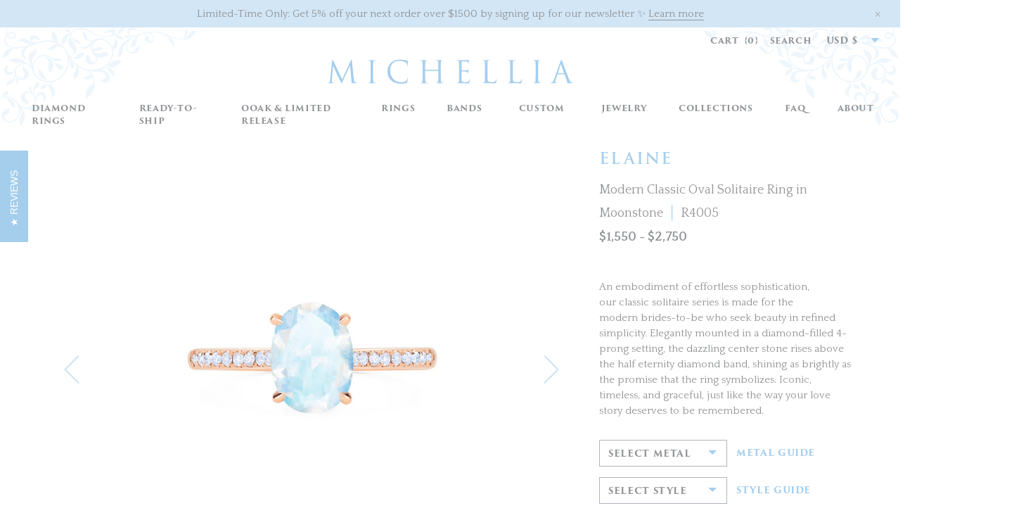

--- FILE ---
content_type: text/html; charset=utf-8
request_url: https://michellia.com/collections/classic-solitaires/products/elaine-modern-classic-oval-solitaire-ring-in-moonstone
body_size: 33279
content:
<!doctype html>
<!--[if IE 9]> <html class="ie9 no-js supports-no-cookies" lang="en"> <![endif]-->
<!--[if (gt IE 9)|!(IE)]><!--> <html class="no-js supports-no-cookies" lang="en"> <!--<![endif]-->
<head>
  <meta name="p:domain_verify" content="6aaf1298538e4c28816734a7bb1f2dfb" />
  <script src="//d1liekpayvooaz.cloudfront.net/apps/customizery/customizery.js?shop=michelliafinejewelry.myshopify.com"></script>
  
  <meta charset="utf-8">
  <meta http-equiv="X-UA-Compatible" content="IE=edge">
  <meta name="viewport" content="width=device-width, initial-scale=1, maximum-scale=1">
  <meta name="theme-color" content="">
  <link rel="canonical" href="https://michellia.com/products/elaine-modern-classic-oval-solitaire-ring-in-moonstone"><link rel="shortcut icon" href="//michellia.com/cdn/shop/files/Michellia_Social_Media_Logo_32x32.png?v=1613512725" type="image/png"><title>Elaine | Modern Classic Oval Solitaire Ring in Moonstone
&ndash; Michellia Fine Jewelry</title><meta name="description" content="Main Stone Type: Natural Moonstone Main Stone Details: 6mm*8mm Oval Faceted Cut Accent Stone Type: Genuine Diamonds Accent Stone Grade: VS Clarity, G Color Main ring only option: Main ring only, without any matching band 2-piece set option: Includes one main ring and one matching band (B4001 Emma band) - You may choose">


<meta property="og:site_name" content="Michellia Fine Jewelry">
<meta property="og:url" content="https://michellia.com/products/elaine-modern-classic-oval-solitaire-ring-in-moonstone">
<meta property="og:title" content="[Elaine] Modern Classic Oval Solitaire Ring in Moonstone">
<meta property="og:type" content="product">
<meta property="og:description" content="Main Stone Type: Natural Moonstone Main Stone Details: 6mm*8mm Oval Faceted Cut Accent Stone Type: Genuine Diamonds Accent Stone Grade: VS Clarity, G Color Main ring only option: Main ring only, without any matching band 2-piece set option: Includes one main ring and one matching band (B4001 Emma band) - You may choose"><meta property="product:availability" content="instock">
  <meta property="product:price:amount" content="1,550">
  <meta property="product:price:currency" content="USD"><meta property="og:image" content="http://michellia.com/cdn/shop/products/R4005_Front_RG_Moonstone_12456548-b6b2-4874-96d3-fadec5041b58.jpg?v=1577228485">
      <meta property="og:image:secure_url" content="https://michellia.com/cdn/shop/products/R4005_Front_RG_Moonstone_12456548-b6b2-4874-96d3-fadec5041b58.jpg?v=1577228485">
      <meta property="og:image:width" content="800">
      <meta property="og:image:height" content="800">
      <meta property="og:image:alt" content="[Elaine] Modern Classic Oval Solitaire Ring in Moonstone Women&#39;s Ring michelliafinejewelry   "><meta property="og:image" content="http://michellia.com/cdn/shop/products/R4005_34SideStand_RG_Moonstone.jpg?v=1577228486">
      <meta property="og:image:secure_url" content="https://michellia.com/cdn/shop/products/R4005_34SideStand_RG_Moonstone.jpg?v=1577228486">
      <meta property="og:image:width" content="800">
      <meta property="og:image:height" content="800">
      <meta property="og:image:alt" content="[Elaine] Modern Classic Oval Solitaire Ring in Moonstone Women&#39;s Ring michelliafinejewelry   "><meta property="og:image" content="http://michellia.com/cdn/shop/products/R4005_Front_YG_Moonstone_58db3bc5-3dd1-4af2-b6b9-3dadad46043b.jpg?v=1577228487">
      <meta property="og:image:secure_url" content="https://michellia.com/cdn/shop/products/R4005_Front_YG_Moonstone_58db3bc5-3dd1-4af2-b6b9-3dadad46043b.jpg?v=1577228487">
      <meta property="og:image:width" content="800">
      <meta property="og:image:height" content="800">
      <meta property="og:image:alt" content="[Elaine] Modern Classic Oval Solitaire Ring in Moonstone Women&#39;s Ring michelliafinejewelry   ">

<meta name="twitter:site" content="@">
<meta name="twitter:card" content="summary_large_image">
<meta name="twitter:title" content="[Elaine] Modern Classic Oval Solitaire Ring in Moonstone">
<meta name="twitter:description" content="Main Stone Type: Natural Moonstone Main Stone Details: 6mm*8mm Oval Faceted Cut Accent Stone Type: Genuine Diamonds Accent Stone Grade: VS Clarity, G Color Main ring only option: Main ring only, without any matching band 2-piece set option: Includes one main ring and one matching band (B4001 Emma band) - You may choose">

  <link
  href="https://cdnjs.cloudflare.com/ajax/libs/select2/4.0.6-rc.0/css/select2.min.css"
  rel="stylesheet" />

  
<link rel="prefetch" href="//michellia.com/cdn/shop/t/5/assets/layout.gift_card.css?v=138507903625503914041569203368" as="style"><link type="text/css" href="//michellia.com/cdn/shop/t/5/assets/layout.theme.css?v=163891613279530158881730595512" rel="stylesheet"><link rel="prefetch" href="//michellia.com/cdn/shop/t/5/assets/template.article.css?v=105997007003712207781559895144" as="style"><link rel="prefetch" href="//michellia.com/cdn/shop/t/5/assets/template.blog.css?v=105997007003712207781559895144" as="style"><link rel="prefetch" href="//michellia.com/cdn/shop/t/5/assets/template.page.css?v=105997007003712207781559895144" as="style">
  <style>
  
  

  

  :root {
    --color-accent: ;
    --color-body-text: ;
    --color-main-background: ;
    --color-border: ;

    --font-heading: , ;
    --font-body: , ;
    --font-body-weight: ;
    --font-body-style: ;
    --font-body-bold-weight: bold;
  }
</style>

  <script>
    document.documentElement.className = document.documentElement.className.replace('no-js', '');

    window.theme = {
      strings: {
        addToCart: "Add to Cart",
        soldOut: "Sold out",
        unavailable: "Unavailable"
      },
      moneyFormat: "${{amount_no_decimals}}",
      currencySymbol: "$",
    };
  </script>

  
  

  <script src="//michellia.com/cdn/shop/t/5/assets/ajaxinate.min.js?v=6548771217196818961564043617" type="text/javascript"></script>
  <script src="//michellia.com/cdn/shopifycloud/storefront/assets/themes_support/option_selection-b017cd28.js" type="text/javascript"></script>
  
<link rel="prefetch" href="//michellia.com/cdn/shop/t/5/assets/layout.gift_card.js?v=70082367529459324591700359990" as="script"><script type="text/javascript" src="//michellia.com/cdn/shop/t/5/assets/vendors@layout.theme.js?v=152091092745581673941576059541" defer="defer"></script><script type="text/javascript" src="//michellia.com/cdn/shop/t/5/assets/layout.theme.js?v=20059683952538332421731742476" defer="defer"></script><link rel="prefetch" href="//michellia.com/cdn/shop/t/5/assets/template.404.js?v=93424471432358591491700359989" as="script"><link rel="prefetch" href="//michellia.com/cdn/shop/t/5/assets/template.article.js?v=24852965551515252141700359995" as="script"><link rel="prefetch" href="//michellia.com/cdn/shop/t/5/assets/template.blog.js?v=42424174517531092931700359979" as="script"><link rel="prefetch" href="//michellia.com/cdn/shop/t/5/assets/template.cart.js?v=134092600969691909091700359980" as="script"><link rel="prefetch" href="//michellia.com/cdn/shop/t/5/assets/template.collection.js?v=84221182070280566761700359990" as="script"><link rel="prefetch" href="//michellia.com/cdn/shop/t/5/assets/template.gift_card.js?v=57474450598371657621700359979" as="script"><link rel="prefetch" href="//michellia.com/cdn/shop/t/5/assets/template.index.js?v=144420525691774465021700359977" as="script"><link rel="prefetch" href="//michellia.com/cdn/shop/t/5/assets/template.page.contact.js?v=52442418453448331991700359984" as="script"><link rel="prefetch" href="//michellia.com/cdn/shop/t/5/assets/template.page.faq.js?v=140051975357348127061700359977" as="script"><link rel="prefetch" href="//michellia.com/cdn/shop/t/5/assets/template.page.landing.js?v=40289006929070134571700359977" as="script"><link rel="prefetch" href="//michellia.com/cdn/shop/t/5/assets/template.page.js?v=183350878590524336611700359984" as="script"><script type="text/javascript" src="//michellia.com/cdn/shop/t/5/assets/template.product.js?v=45564304397242144411731745164" defer="defer"></script><link rel="prefetch" href="//michellia.com/cdn/shop/t/5/assets/template.search.js?v=172317172094414079791700359979" as="script"><link rel="prefetch" href="//michellia.com/cdn/shop/t/5/assets/template.addresses.js?v=157821315218625299461700359978" as="script"><link rel="prefetch" href="//michellia.com/cdn/shop/t/5/assets/template.login.js?v=43523174998733104881700359985" as="script">
  <script>window.performance && window.performance.mark && window.performance.mark('shopify.content_for_header.start');</script><meta name="google-site-verification" content="uQMGDr49zwtB8c4w-lHhMkd98VomVxfzRxWbTwUNB6A">
<meta id="shopify-digital-wallet" name="shopify-digital-wallet" content="/22019440740/digital_wallets/dialog">
<meta name="shopify-checkout-api-token" content="682cc7906813a638fb3ecd9e4c5f4571">
<meta id="in-context-paypal-metadata" data-shop-id="22019440740" data-venmo-supported="false" data-environment="production" data-locale="en_US" data-paypal-v4="true" data-currency="USD">
<link rel="alternate" type="application/json+oembed" href="https://michellia.com/products/elaine-modern-classic-oval-solitaire-ring-in-moonstone.oembed">
<script async="async" src="/checkouts/internal/preloads.js?locale=en-US"></script>
<link rel="preconnect" href="https://shop.app" crossorigin="anonymous">
<script async="async" src="https://shop.app/checkouts/internal/preloads.js?locale=en-US&shop_id=22019440740" crossorigin="anonymous"></script>
<script id="apple-pay-shop-capabilities" type="application/json">{"shopId":22019440740,"countryCode":"US","currencyCode":"USD","merchantCapabilities":["supports3DS"],"merchantId":"gid:\/\/shopify\/Shop\/22019440740","merchantName":"Michellia Fine Jewelry","requiredBillingContactFields":["postalAddress","email","phone"],"requiredShippingContactFields":["postalAddress","email","phone"],"shippingType":"shipping","supportedNetworks":["visa","masterCard","amex","discover","elo","jcb"],"total":{"type":"pending","label":"Michellia Fine Jewelry","amount":"1.00"},"shopifyPaymentsEnabled":true,"supportsSubscriptions":true}</script>
<script id="shopify-features" type="application/json">{"accessToken":"682cc7906813a638fb3ecd9e4c5f4571","betas":["rich-media-storefront-analytics"],"domain":"michellia.com","predictiveSearch":true,"shopId":22019440740,"locale":"en"}</script>
<script>var Shopify = Shopify || {};
Shopify.shop = "michelliafinejewelry.myshopify.com";
Shopify.locale = "en";
Shopify.currency = {"active":"USD","rate":"1.0"};
Shopify.country = "US";
Shopify.theme = {"name":"Michellia - Production","id":68638834788,"schema_name":"Michellia theme","schema_version":"1.0.0","theme_store_id":null,"role":"main"};
Shopify.theme.handle = "null";
Shopify.theme.style = {"id":null,"handle":null};
Shopify.cdnHost = "michellia.com/cdn";
Shopify.routes = Shopify.routes || {};
Shopify.routes.root = "/";</script>
<script type="module">!function(o){(o.Shopify=o.Shopify||{}).modules=!0}(window);</script>
<script>!function(o){function n(){var o=[];function n(){o.push(Array.prototype.slice.apply(arguments))}return n.q=o,n}var t=o.Shopify=o.Shopify||{};t.loadFeatures=n(),t.autoloadFeatures=n()}(window);</script>
<script>
  window.ShopifyPay = window.ShopifyPay || {};
  window.ShopifyPay.apiHost = "shop.app\/pay";
  window.ShopifyPay.redirectState = null;
</script>
<script id="shop-js-analytics" type="application/json">{"pageType":"product"}</script>
<script defer="defer" async type="module" src="//michellia.com/cdn/shopifycloud/shop-js/modules/v2/client.init-shop-cart-sync_BT-GjEfc.en.esm.js"></script>
<script defer="defer" async type="module" src="//michellia.com/cdn/shopifycloud/shop-js/modules/v2/chunk.common_D58fp_Oc.esm.js"></script>
<script defer="defer" async type="module" src="//michellia.com/cdn/shopifycloud/shop-js/modules/v2/chunk.modal_xMitdFEc.esm.js"></script>
<script type="module">
  await import("//michellia.com/cdn/shopifycloud/shop-js/modules/v2/client.init-shop-cart-sync_BT-GjEfc.en.esm.js");
await import("//michellia.com/cdn/shopifycloud/shop-js/modules/v2/chunk.common_D58fp_Oc.esm.js");
await import("//michellia.com/cdn/shopifycloud/shop-js/modules/v2/chunk.modal_xMitdFEc.esm.js");

  window.Shopify.SignInWithShop?.initShopCartSync?.({"fedCMEnabled":true,"windoidEnabled":true});

</script>
<script defer="defer" async type="module" src="//michellia.com/cdn/shopifycloud/shop-js/modules/v2/client.payment-terms_Ci9AEqFq.en.esm.js"></script>
<script defer="defer" async type="module" src="//michellia.com/cdn/shopifycloud/shop-js/modules/v2/chunk.common_D58fp_Oc.esm.js"></script>
<script defer="defer" async type="module" src="//michellia.com/cdn/shopifycloud/shop-js/modules/v2/chunk.modal_xMitdFEc.esm.js"></script>
<script type="module">
  await import("//michellia.com/cdn/shopifycloud/shop-js/modules/v2/client.payment-terms_Ci9AEqFq.en.esm.js");
await import("//michellia.com/cdn/shopifycloud/shop-js/modules/v2/chunk.common_D58fp_Oc.esm.js");
await import("//michellia.com/cdn/shopifycloud/shop-js/modules/v2/chunk.modal_xMitdFEc.esm.js");

  
</script>
<script>
  window.Shopify = window.Shopify || {};
  if (!window.Shopify.featureAssets) window.Shopify.featureAssets = {};
  window.Shopify.featureAssets['shop-js'] = {"shop-cart-sync":["modules/v2/client.shop-cart-sync_DZOKe7Ll.en.esm.js","modules/v2/chunk.common_D58fp_Oc.esm.js","modules/v2/chunk.modal_xMitdFEc.esm.js"],"init-fed-cm":["modules/v2/client.init-fed-cm_B6oLuCjv.en.esm.js","modules/v2/chunk.common_D58fp_Oc.esm.js","modules/v2/chunk.modal_xMitdFEc.esm.js"],"shop-cash-offers":["modules/v2/client.shop-cash-offers_D2sdYoxE.en.esm.js","modules/v2/chunk.common_D58fp_Oc.esm.js","modules/v2/chunk.modal_xMitdFEc.esm.js"],"shop-login-button":["modules/v2/client.shop-login-button_QeVjl5Y3.en.esm.js","modules/v2/chunk.common_D58fp_Oc.esm.js","modules/v2/chunk.modal_xMitdFEc.esm.js"],"pay-button":["modules/v2/client.pay-button_DXTOsIq6.en.esm.js","modules/v2/chunk.common_D58fp_Oc.esm.js","modules/v2/chunk.modal_xMitdFEc.esm.js"],"shop-button":["modules/v2/client.shop-button_DQZHx9pm.en.esm.js","modules/v2/chunk.common_D58fp_Oc.esm.js","modules/v2/chunk.modal_xMitdFEc.esm.js"],"avatar":["modules/v2/client.avatar_BTnouDA3.en.esm.js"],"init-windoid":["modules/v2/client.init-windoid_CR1B-cfM.en.esm.js","modules/v2/chunk.common_D58fp_Oc.esm.js","modules/v2/chunk.modal_xMitdFEc.esm.js"],"init-shop-for-new-customer-accounts":["modules/v2/client.init-shop-for-new-customer-accounts_C_vY_xzh.en.esm.js","modules/v2/client.shop-login-button_QeVjl5Y3.en.esm.js","modules/v2/chunk.common_D58fp_Oc.esm.js","modules/v2/chunk.modal_xMitdFEc.esm.js"],"init-shop-email-lookup-coordinator":["modules/v2/client.init-shop-email-lookup-coordinator_BI7n9ZSv.en.esm.js","modules/v2/chunk.common_D58fp_Oc.esm.js","modules/v2/chunk.modal_xMitdFEc.esm.js"],"init-shop-cart-sync":["modules/v2/client.init-shop-cart-sync_BT-GjEfc.en.esm.js","modules/v2/chunk.common_D58fp_Oc.esm.js","modules/v2/chunk.modal_xMitdFEc.esm.js"],"shop-toast-manager":["modules/v2/client.shop-toast-manager_DiYdP3xc.en.esm.js","modules/v2/chunk.common_D58fp_Oc.esm.js","modules/v2/chunk.modal_xMitdFEc.esm.js"],"init-customer-accounts":["modules/v2/client.init-customer-accounts_D9ZNqS-Q.en.esm.js","modules/v2/client.shop-login-button_QeVjl5Y3.en.esm.js","modules/v2/chunk.common_D58fp_Oc.esm.js","modules/v2/chunk.modal_xMitdFEc.esm.js"],"init-customer-accounts-sign-up":["modules/v2/client.init-customer-accounts-sign-up_iGw4briv.en.esm.js","modules/v2/client.shop-login-button_QeVjl5Y3.en.esm.js","modules/v2/chunk.common_D58fp_Oc.esm.js","modules/v2/chunk.modal_xMitdFEc.esm.js"],"shop-follow-button":["modules/v2/client.shop-follow-button_CqMgW2wH.en.esm.js","modules/v2/chunk.common_D58fp_Oc.esm.js","modules/v2/chunk.modal_xMitdFEc.esm.js"],"checkout-modal":["modules/v2/client.checkout-modal_xHeaAweL.en.esm.js","modules/v2/chunk.common_D58fp_Oc.esm.js","modules/v2/chunk.modal_xMitdFEc.esm.js"],"shop-login":["modules/v2/client.shop-login_D91U-Q7h.en.esm.js","modules/v2/chunk.common_D58fp_Oc.esm.js","modules/v2/chunk.modal_xMitdFEc.esm.js"],"lead-capture":["modules/v2/client.lead-capture_BJmE1dJe.en.esm.js","modules/v2/chunk.common_D58fp_Oc.esm.js","modules/v2/chunk.modal_xMitdFEc.esm.js"],"payment-terms":["modules/v2/client.payment-terms_Ci9AEqFq.en.esm.js","modules/v2/chunk.common_D58fp_Oc.esm.js","modules/v2/chunk.modal_xMitdFEc.esm.js"]};
</script>
<script>(function() {
  var isLoaded = false;
  function asyncLoad() {
    if (isLoaded) return;
    isLoaded = true;
    var urls = ["\/\/d1liekpayvooaz.cloudfront.net\/apps\/customizery\/customizery.js?shop=michelliafinejewelry.myshopify.com","https:\/\/cdn1.stamped.io\/files\/widget.min.js?shop=michelliafinejewelry.myshopify.com","https:\/\/s3.eu-west-1.amazonaws.com\/production-klarna-il-shopify-osm\/a6c5e37d3b587ca7438f15aa90b429b47085a035\/michelliafinejewelry.myshopify.com-1708596073580.js?shop=michelliafinejewelry.myshopify.com"];
    for (var i = 0; i < urls.length; i++) {
      var s = document.createElement('script');
      s.type = 'text/javascript';
      s.async = true;
      s.src = urls[i];
      var x = document.getElementsByTagName('script')[0];
      x.parentNode.insertBefore(s, x);
    }
  };
  if(window.attachEvent) {
    window.attachEvent('onload', asyncLoad);
  } else {
    window.addEventListener('load', asyncLoad, false);
  }
})();</script>
<script id="__st">var __st={"a":22019440740,"offset":-28800,"reqid":"e2d826c7-7efb-428f-a644-fa5c077d012f-1769261373","pageurl":"michellia.com\/collections\/classic-solitaires\/products\/elaine-modern-classic-oval-solitaire-ring-in-moonstone","u":"54abdaa3be55","p":"product","rtyp":"product","rid":3669441118308};</script>
<script>window.ShopifyPaypalV4VisibilityTracking = true;</script>
<script id="captcha-bootstrap">!function(){'use strict';const t='contact',e='account',n='new_comment',o=[[t,t],['blogs',n],['comments',n],[t,'customer']],c=[[e,'customer_login'],[e,'guest_login'],[e,'recover_customer_password'],[e,'create_customer']],r=t=>t.map((([t,e])=>`form[action*='/${t}']:not([data-nocaptcha='true']) input[name='form_type'][value='${e}']`)).join(','),a=t=>()=>t?[...document.querySelectorAll(t)].map((t=>t.form)):[];function s(){const t=[...o],e=r(t);return a(e)}const i='password',u='form_key',d=['recaptcha-v3-token','g-recaptcha-response','h-captcha-response',i],f=()=>{try{return window.sessionStorage}catch{return}},m='__shopify_v',_=t=>t.elements[u];function p(t,e,n=!1){try{const o=window.sessionStorage,c=JSON.parse(o.getItem(e)),{data:r}=function(t){const{data:e,action:n}=t;return t[m]||n?{data:e,action:n}:{data:t,action:n}}(c);for(const[e,n]of Object.entries(r))t.elements[e]&&(t.elements[e].value=n);n&&o.removeItem(e)}catch(o){console.error('form repopulation failed',{error:o})}}const l='form_type',E='cptcha';function T(t){t.dataset[E]=!0}const w=window,h=w.document,L='Shopify',v='ce_forms',y='captcha';let A=!1;((t,e)=>{const n=(g='f06e6c50-85a8-45c8-87d0-21a2b65856fe',I='https://cdn.shopify.com/shopifycloud/storefront-forms-hcaptcha/ce_storefront_forms_captcha_hcaptcha.v1.5.2.iife.js',D={infoText:'Protected by hCaptcha',privacyText:'Privacy',termsText:'Terms'},(t,e,n)=>{const o=w[L][v],c=o.bindForm;if(c)return c(t,g,e,D).then(n);var r;o.q.push([[t,g,e,D],n]),r=I,A||(h.body.append(Object.assign(h.createElement('script'),{id:'captcha-provider',async:!0,src:r})),A=!0)});var g,I,D;w[L]=w[L]||{},w[L][v]=w[L][v]||{},w[L][v].q=[],w[L][y]=w[L][y]||{},w[L][y].protect=function(t,e){n(t,void 0,e),T(t)},Object.freeze(w[L][y]),function(t,e,n,w,h,L){const[v,y,A,g]=function(t,e,n){const i=e?o:[],u=t?c:[],d=[...i,...u],f=r(d),m=r(i),_=r(d.filter((([t,e])=>n.includes(e))));return[a(f),a(m),a(_),s()]}(w,h,L),I=t=>{const e=t.target;return e instanceof HTMLFormElement?e:e&&e.form},D=t=>v().includes(t);t.addEventListener('submit',(t=>{const e=I(t);if(!e)return;const n=D(e)&&!e.dataset.hcaptchaBound&&!e.dataset.recaptchaBound,o=_(e),c=g().includes(e)&&(!o||!o.value);(n||c)&&t.preventDefault(),c&&!n&&(function(t){try{if(!f())return;!function(t){const e=f();if(!e)return;const n=_(t);if(!n)return;const o=n.value;o&&e.removeItem(o)}(t);const e=Array.from(Array(32),(()=>Math.random().toString(36)[2])).join('');!function(t,e){_(t)||t.append(Object.assign(document.createElement('input'),{type:'hidden',name:u})),t.elements[u].value=e}(t,e),function(t,e){const n=f();if(!n)return;const o=[...t.querySelectorAll(`input[type='${i}']`)].map((({name:t})=>t)),c=[...d,...o],r={};for(const[a,s]of new FormData(t).entries())c.includes(a)||(r[a]=s);n.setItem(e,JSON.stringify({[m]:1,action:t.action,data:r}))}(t,e)}catch(e){console.error('failed to persist form',e)}}(e),e.submit())}));const S=(t,e)=>{t&&!t.dataset[E]&&(n(t,e.some((e=>e===t))),T(t))};for(const o of['focusin','change'])t.addEventListener(o,(t=>{const e=I(t);D(e)&&S(e,y())}));const B=e.get('form_key'),M=e.get(l),P=B&&M;t.addEventListener('DOMContentLoaded',(()=>{const t=y();if(P)for(const e of t)e.elements[l].value===M&&p(e,B);[...new Set([...A(),...v().filter((t=>'true'===t.dataset.shopifyCaptcha))])].forEach((e=>S(e,t)))}))}(h,new URLSearchParams(w.location.search),n,t,e,['guest_login'])})(!0,!0)}();</script>
<script integrity="sha256-4kQ18oKyAcykRKYeNunJcIwy7WH5gtpwJnB7kiuLZ1E=" data-source-attribution="shopify.loadfeatures" defer="defer" src="//michellia.com/cdn/shopifycloud/storefront/assets/storefront/load_feature-a0a9edcb.js" crossorigin="anonymous"></script>
<script crossorigin="anonymous" defer="defer" src="//michellia.com/cdn/shopifycloud/storefront/assets/shopify_pay/storefront-65b4c6d7.js?v=20250812"></script>
<script data-source-attribution="shopify.dynamic_checkout.dynamic.init">var Shopify=Shopify||{};Shopify.PaymentButton=Shopify.PaymentButton||{isStorefrontPortableWallets:!0,init:function(){window.Shopify.PaymentButton.init=function(){};var t=document.createElement("script");t.src="https://michellia.com/cdn/shopifycloud/portable-wallets/latest/portable-wallets.en.js",t.type="module",document.head.appendChild(t)}};
</script>
<script data-source-attribution="shopify.dynamic_checkout.buyer_consent">
  function portableWalletsHideBuyerConsent(e){var t=document.getElementById("shopify-buyer-consent"),n=document.getElementById("shopify-subscription-policy-button");t&&n&&(t.classList.add("hidden"),t.setAttribute("aria-hidden","true"),n.removeEventListener("click",e))}function portableWalletsShowBuyerConsent(e){var t=document.getElementById("shopify-buyer-consent"),n=document.getElementById("shopify-subscription-policy-button");t&&n&&(t.classList.remove("hidden"),t.removeAttribute("aria-hidden"),n.addEventListener("click",e))}window.Shopify?.PaymentButton&&(window.Shopify.PaymentButton.hideBuyerConsent=portableWalletsHideBuyerConsent,window.Shopify.PaymentButton.showBuyerConsent=portableWalletsShowBuyerConsent);
</script>
<script data-source-attribution="shopify.dynamic_checkout.cart.bootstrap">document.addEventListener("DOMContentLoaded",(function(){function t(){return document.querySelector("shopify-accelerated-checkout-cart, shopify-accelerated-checkout")}if(t())Shopify.PaymentButton.init();else{new MutationObserver((function(e,n){t()&&(Shopify.PaymentButton.init(),n.disconnect())})).observe(document.body,{childList:!0,subtree:!0})}}));
</script>
<link id="shopify-accelerated-checkout-styles" rel="stylesheet" media="screen" href="https://michellia.com/cdn/shopifycloud/portable-wallets/latest/accelerated-checkout-backwards-compat.css" crossorigin="anonymous">
<style id="shopify-accelerated-checkout-cart">
        #shopify-buyer-consent {
  margin-top: 1em;
  display: inline-block;
  width: 100%;
}

#shopify-buyer-consent.hidden {
  display: none;
}

#shopify-subscription-policy-button {
  background: none;
  border: none;
  padding: 0;
  text-decoration: underline;
  font-size: inherit;
  cursor: pointer;
}

#shopify-subscription-policy-button::before {
  box-shadow: none;
}

      </style>

<script>window.performance && window.performance.mark && window.performance.mark('shopify.content_for_header.end');</script>

  
<!-- BEGIN app block: shopify://apps/instafeed/blocks/head-block/c447db20-095d-4a10-9725-b5977662c9d5 --><link rel="preconnect" href="https://cdn.nfcube.com/">
<link rel="preconnect" href="https://scontent.cdninstagram.com/">


  <script>
    document.addEventListener('DOMContentLoaded', function () {
      let instafeedScript = document.createElement('script');

      
        instafeedScript.src = 'https://storage.nfcube.com/instafeed-8094b95a292c9710ade835429474c187.js';
      

      document.body.appendChild(instafeedScript);
    });
  </script>





<!-- END app block --><link href="https://monorail-edge.shopifysvc.com" rel="dns-prefetch">
<script>(function(){if ("sendBeacon" in navigator && "performance" in window) {try {var session_token_from_headers = performance.getEntriesByType('navigation')[0].serverTiming.find(x => x.name == '_s').description;} catch {var session_token_from_headers = undefined;}var session_cookie_matches = document.cookie.match(/_shopify_s=([^;]*)/);var session_token_from_cookie = session_cookie_matches && session_cookie_matches.length === 2 ? session_cookie_matches[1] : "";var session_token = session_token_from_headers || session_token_from_cookie || "";function handle_abandonment_event(e) {var entries = performance.getEntries().filter(function(entry) {return /monorail-edge.shopifysvc.com/.test(entry.name);});if (!window.abandonment_tracked && entries.length === 0) {window.abandonment_tracked = true;var currentMs = Date.now();var navigation_start = performance.timing.navigationStart;var payload = {shop_id: 22019440740,url: window.location.href,navigation_start,duration: currentMs - navigation_start,session_token,page_type: "product"};window.navigator.sendBeacon("https://monorail-edge.shopifysvc.com/v1/produce", JSON.stringify({schema_id: "online_store_buyer_site_abandonment/1.1",payload: payload,metadata: {event_created_at_ms: currentMs,event_sent_at_ms: currentMs}}));}}window.addEventListener('pagehide', handle_abandonment_event);}}());</script>
<script id="web-pixels-manager-setup">(function e(e,d,r,n,o){if(void 0===o&&(o={}),!Boolean(null===(a=null===(i=window.Shopify)||void 0===i?void 0:i.analytics)||void 0===a?void 0:a.replayQueue)){var i,a;window.Shopify=window.Shopify||{};var t=window.Shopify;t.analytics=t.analytics||{};var s=t.analytics;s.replayQueue=[],s.publish=function(e,d,r){return s.replayQueue.push([e,d,r]),!0};try{self.performance.mark("wpm:start")}catch(e){}var l=function(){var e={modern:/Edge?\/(1{2}[4-9]|1[2-9]\d|[2-9]\d{2}|\d{4,})\.\d+(\.\d+|)|Firefox\/(1{2}[4-9]|1[2-9]\d|[2-9]\d{2}|\d{4,})\.\d+(\.\d+|)|Chrom(ium|e)\/(9{2}|\d{3,})\.\d+(\.\d+|)|(Maci|X1{2}).+ Version\/(15\.\d+|(1[6-9]|[2-9]\d|\d{3,})\.\d+)([,.]\d+|)( \(\w+\)|)( Mobile\/\w+|) Safari\/|Chrome.+OPR\/(9{2}|\d{3,})\.\d+\.\d+|(CPU[ +]OS|iPhone[ +]OS|CPU[ +]iPhone|CPU IPhone OS|CPU iPad OS)[ +]+(15[._]\d+|(1[6-9]|[2-9]\d|\d{3,})[._]\d+)([._]\d+|)|Android:?[ /-](13[3-9]|1[4-9]\d|[2-9]\d{2}|\d{4,})(\.\d+|)(\.\d+|)|Android.+Firefox\/(13[5-9]|1[4-9]\d|[2-9]\d{2}|\d{4,})\.\d+(\.\d+|)|Android.+Chrom(ium|e)\/(13[3-9]|1[4-9]\d|[2-9]\d{2}|\d{4,})\.\d+(\.\d+|)|SamsungBrowser\/([2-9]\d|\d{3,})\.\d+/,legacy:/Edge?\/(1[6-9]|[2-9]\d|\d{3,})\.\d+(\.\d+|)|Firefox\/(5[4-9]|[6-9]\d|\d{3,})\.\d+(\.\d+|)|Chrom(ium|e)\/(5[1-9]|[6-9]\d|\d{3,})\.\d+(\.\d+|)([\d.]+$|.*Safari\/(?![\d.]+ Edge\/[\d.]+$))|(Maci|X1{2}).+ Version\/(10\.\d+|(1[1-9]|[2-9]\d|\d{3,})\.\d+)([,.]\d+|)( \(\w+\)|)( Mobile\/\w+|) Safari\/|Chrome.+OPR\/(3[89]|[4-9]\d|\d{3,})\.\d+\.\d+|(CPU[ +]OS|iPhone[ +]OS|CPU[ +]iPhone|CPU IPhone OS|CPU iPad OS)[ +]+(10[._]\d+|(1[1-9]|[2-9]\d|\d{3,})[._]\d+)([._]\d+|)|Android:?[ /-](13[3-9]|1[4-9]\d|[2-9]\d{2}|\d{4,})(\.\d+|)(\.\d+|)|Mobile Safari.+OPR\/([89]\d|\d{3,})\.\d+\.\d+|Android.+Firefox\/(13[5-9]|1[4-9]\d|[2-9]\d{2}|\d{4,})\.\d+(\.\d+|)|Android.+Chrom(ium|e)\/(13[3-9]|1[4-9]\d|[2-9]\d{2}|\d{4,})\.\d+(\.\d+|)|Android.+(UC? ?Browser|UCWEB|U3)[ /]?(15\.([5-9]|\d{2,})|(1[6-9]|[2-9]\d|\d{3,})\.\d+)\.\d+|SamsungBrowser\/(5\.\d+|([6-9]|\d{2,})\.\d+)|Android.+MQ{2}Browser\/(14(\.(9|\d{2,})|)|(1[5-9]|[2-9]\d|\d{3,})(\.\d+|))(\.\d+|)|K[Aa][Ii]OS\/(3\.\d+|([4-9]|\d{2,})\.\d+)(\.\d+|)/},d=e.modern,r=e.legacy,n=navigator.userAgent;return n.match(d)?"modern":n.match(r)?"legacy":"unknown"}(),u="modern"===l?"modern":"legacy",c=(null!=n?n:{modern:"",legacy:""})[u],f=function(e){return[e.baseUrl,"/wpm","/b",e.hashVersion,"modern"===e.buildTarget?"m":"l",".js"].join("")}({baseUrl:d,hashVersion:r,buildTarget:u}),m=function(e){var d=e.version,r=e.bundleTarget,n=e.surface,o=e.pageUrl,i=e.monorailEndpoint;return{emit:function(e){var a=e.status,t=e.errorMsg,s=(new Date).getTime(),l=JSON.stringify({metadata:{event_sent_at_ms:s},events:[{schema_id:"web_pixels_manager_load/3.1",payload:{version:d,bundle_target:r,page_url:o,status:a,surface:n,error_msg:t},metadata:{event_created_at_ms:s}}]});if(!i)return console&&console.warn&&console.warn("[Web Pixels Manager] No Monorail endpoint provided, skipping logging."),!1;try{return self.navigator.sendBeacon.bind(self.navigator)(i,l)}catch(e){}var u=new XMLHttpRequest;try{return u.open("POST",i,!0),u.setRequestHeader("Content-Type","text/plain"),u.send(l),!0}catch(e){return console&&console.warn&&console.warn("[Web Pixels Manager] Got an unhandled error while logging to Monorail."),!1}}}}({version:r,bundleTarget:l,surface:e.surface,pageUrl:self.location.href,monorailEndpoint:e.monorailEndpoint});try{o.browserTarget=l,function(e){var d=e.src,r=e.async,n=void 0===r||r,o=e.onload,i=e.onerror,a=e.sri,t=e.scriptDataAttributes,s=void 0===t?{}:t,l=document.createElement("script"),u=document.querySelector("head"),c=document.querySelector("body");if(l.async=n,l.src=d,a&&(l.integrity=a,l.crossOrigin="anonymous"),s)for(var f in s)if(Object.prototype.hasOwnProperty.call(s,f))try{l.dataset[f]=s[f]}catch(e){}if(o&&l.addEventListener("load",o),i&&l.addEventListener("error",i),u)u.appendChild(l);else{if(!c)throw new Error("Did not find a head or body element to append the script");c.appendChild(l)}}({src:f,async:!0,onload:function(){if(!function(){var e,d;return Boolean(null===(d=null===(e=window.Shopify)||void 0===e?void 0:e.analytics)||void 0===d?void 0:d.initialized)}()){var d=window.webPixelsManager.init(e)||void 0;if(d){var r=window.Shopify.analytics;r.replayQueue.forEach((function(e){var r=e[0],n=e[1],o=e[2];d.publishCustomEvent(r,n,o)})),r.replayQueue=[],r.publish=d.publishCustomEvent,r.visitor=d.visitor,r.initialized=!0}}},onerror:function(){return m.emit({status:"failed",errorMsg:"".concat(f," has failed to load")})},sri:function(e){var d=/^sha384-[A-Za-z0-9+/=]+$/;return"string"==typeof e&&d.test(e)}(c)?c:"",scriptDataAttributes:o}),m.emit({status:"loading"})}catch(e){m.emit({status:"failed",errorMsg:(null==e?void 0:e.message)||"Unknown error"})}}})({shopId: 22019440740,storefrontBaseUrl: "https://michellia.com",extensionsBaseUrl: "https://extensions.shopifycdn.com/cdn/shopifycloud/web-pixels-manager",monorailEndpoint: "https://monorail-edge.shopifysvc.com/unstable/produce_batch",surface: "storefront-renderer",enabledBetaFlags: ["2dca8a86"],webPixelsConfigList: [{"id":"455115001","configuration":"{\"config\":\"{\\\"google_tag_ids\\\":[\\\"AW-707869044\\\",\\\"GT-NMKX3PS\\\"],\\\"target_country\\\":\\\"US\\\",\\\"gtag_events\\\":[{\\\"type\\\":\\\"begin_checkout\\\",\\\"action_label\\\":\\\"AW-707869044\\\/v9__CN2rvqsBEPTyxNEC\\\"},{\\\"type\\\":\\\"search\\\",\\\"action_label\\\":\\\"AW-707869044\\\/2qApCOCrvqsBEPTyxNEC\\\"},{\\\"type\\\":\\\"view_item\\\",\\\"action_label\\\":[\\\"AW-707869044\\\/yhjVCNervqsBEPTyxNEC\\\",\\\"MC-4F2X04Z4YW\\\"]},{\\\"type\\\":\\\"purchase\\\",\\\"action_label\\\":[\\\"AW-707869044\\\/saTlCNSrvqsBEPTyxNEC\\\",\\\"MC-4F2X04Z4YW\\\"]},{\\\"type\\\":\\\"page_view\\\",\\\"action_label\\\":[\\\"AW-707869044\\\/1H7fCNGrvqsBEPTyxNEC\\\",\\\"MC-4F2X04Z4YW\\\"]},{\\\"type\\\":\\\"add_payment_info\\\",\\\"action_label\\\":\\\"AW-707869044\\\/bcqVCOOrvqsBEPTyxNEC\\\"},{\\\"type\\\":\\\"add_to_cart\\\",\\\"action_label\\\":\\\"AW-707869044\\\/1DdECNqrvqsBEPTyxNEC\\\"}],\\\"enable_monitoring_mode\\\":false}\"}","eventPayloadVersion":"v1","runtimeContext":"OPEN","scriptVersion":"b2a88bafab3e21179ed38636efcd8a93","type":"APP","apiClientId":1780363,"privacyPurposes":[],"dataSharingAdjustments":{"protectedCustomerApprovalScopes":["read_customer_address","read_customer_email","read_customer_name","read_customer_personal_data","read_customer_phone"]}},{"id":"158007545","configuration":"{\"pixel_id\":\"2128787027415973\",\"pixel_type\":\"facebook_pixel\",\"metaapp_system_user_token\":\"-\"}","eventPayloadVersion":"v1","runtimeContext":"OPEN","scriptVersion":"ca16bc87fe92b6042fbaa3acc2fbdaa6","type":"APP","apiClientId":2329312,"privacyPurposes":["ANALYTICS","MARKETING","SALE_OF_DATA"],"dataSharingAdjustments":{"protectedCustomerApprovalScopes":["read_customer_address","read_customer_email","read_customer_name","read_customer_personal_data","read_customer_phone"]}},{"id":"59638009","configuration":"{\"tagID\":\"2613401286771\"}","eventPayloadVersion":"v1","runtimeContext":"STRICT","scriptVersion":"18031546ee651571ed29edbe71a3550b","type":"APP","apiClientId":3009811,"privacyPurposes":["ANALYTICS","MARKETING","SALE_OF_DATA"],"dataSharingAdjustments":{"protectedCustomerApprovalScopes":["read_customer_address","read_customer_email","read_customer_name","read_customer_personal_data","read_customer_phone"]}},{"id":"77627641","eventPayloadVersion":"v1","runtimeContext":"LAX","scriptVersion":"1","type":"CUSTOM","privacyPurposes":["ANALYTICS"],"name":"Google Analytics tag (migrated)"},{"id":"shopify-app-pixel","configuration":"{}","eventPayloadVersion":"v1","runtimeContext":"STRICT","scriptVersion":"0450","apiClientId":"shopify-pixel","type":"APP","privacyPurposes":["ANALYTICS","MARKETING"]},{"id":"shopify-custom-pixel","eventPayloadVersion":"v1","runtimeContext":"LAX","scriptVersion":"0450","apiClientId":"shopify-pixel","type":"CUSTOM","privacyPurposes":["ANALYTICS","MARKETING"]}],isMerchantRequest: false,initData: {"shop":{"name":"Michellia Fine Jewelry","paymentSettings":{"currencyCode":"USD"},"myshopifyDomain":"michelliafinejewelry.myshopify.com","countryCode":"US","storefrontUrl":"https:\/\/michellia.com"},"customer":null,"cart":null,"checkout":null,"productVariants":[{"price":{"amount":1550.0,"currencyCode":"USD"},"product":{"title":"[Elaine] Modern Classic Oval Solitaire Ring in Moonstone","vendor":"michelliafinejewelry","id":"3669441118308","untranslatedTitle":"[Elaine] Modern Classic Oval Solitaire Ring in Moonstone","url":"\/products\/elaine-modern-classic-oval-solitaire-ring-in-moonstone","type":"Women's Ring"},"id":"28188710305892","image":{"src":"\/\/michellia.com\/cdn\/shop\/products\/R4005_Front_RG_Moonstone_12456548-b6b2-4874-96d3-fadec5041b58.jpg?v=1577228485"},"sku":"R4005","title":"14K Rose Gold \/ Main Ring Only","untranslatedTitle":"14K Rose Gold \/ Main Ring Only"},{"price":{"amount":2450.0,"currencyCode":"USD"},"product":{"title":"[Elaine] Modern Classic Oval Solitaire Ring in Moonstone","vendor":"michelliafinejewelry","id":"3669441118308","untranslatedTitle":"[Elaine] Modern Classic Oval Solitaire Ring in Moonstone","url":"\/products\/elaine-modern-classic-oval-solitaire-ring-in-moonstone","type":"Women's Ring"},"id":"31376182870116","image":{"src":"\/\/michellia.com\/cdn\/shop\/products\/R4005_Front_RG_Moonstone_12456548-b6b2-4874-96d3-fadec5041b58.jpg?v=1577228485"},"sku":"R4005","title":"14K Rose Gold \/ 2-Piece Set","untranslatedTitle":"14K Rose Gold \/ 2-Piece Set"},{"price":{"amount":1550.0,"currencyCode":"USD"},"product":{"title":"[Elaine] Modern Classic Oval Solitaire Ring in Moonstone","vendor":"michelliafinejewelry","id":"3669441118308","untranslatedTitle":"[Elaine] Modern Classic Oval Solitaire Ring in Moonstone","url":"\/products\/elaine-modern-classic-oval-solitaire-ring-in-moonstone","type":"Women's Ring"},"id":"28188710338660","image":{"src":"\/\/michellia.com\/cdn\/shop\/products\/R4005_Front_RG_Moonstone_12456548-b6b2-4874-96d3-fadec5041b58.jpg?v=1577228485"},"sku":"R4005","title":"14K Yellow Gold \/ Main Ring Only","untranslatedTitle":"14K Yellow Gold \/ Main Ring Only"},{"price":{"amount":2450.0,"currencyCode":"USD"},"product":{"title":"[Elaine] Modern Classic Oval Solitaire Ring in Moonstone","vendor":"michelliafinejewelry","id":"3669441118308","untranslatedTitle":"[Elaine] Modern Classic Oval Solitaire Ring in Moonstone","url":"\/products\/elaine-modern-classic-oval-solitaire-ring-in-moonstone","type":"Women's Ring"},"id":"31376182902884","image":{"src":"\/\/michellia.com\/cdn\/shop\/products\/R4005_Front_RG_Moonstone_12456548-b6b2-4874-96d3-fadec5041b58.jpg?v=1577228485"},"sku":"R4005","title":"14K Yellow Gold \/ 2-Piece Set","untranslatedTitle":"14K Yellow Gold \/ 2-Piece Set"},{"price":{"amount":1550.0,"currencyCode":"USD"},"product":{"title":"[Elaine] Modern Classic Oval Solitaire Ring in Moonstone","vendor":"michelliafinejewelry","id":"3669441118308","untranslatedTitle":"[Elaine] Modern Classic Oval Solitaire Ring in Moonstone","url":"\/products\/elaine-modern-classic-oval-solitaire-ring-in-moonstone","type":"Women's Ring"},"id":"28188710371428","image":{"src":"\/\/michellia.com\/cdn\/shop\/products\/R4005_Front_RG_Moonstone_12456548-b6b2-4874-96d3-fadec5041b58.jpg?v=1577228485"},"sku":"R4005","title":"14K White Gold \/ Main Ring Only","untranslatedTitle":"14K White Gold \/ Main Ring Only"},{"price":{"amount":2450.0,"currencyCode":"USD"},"product":{"title":"[Elaine] Modern Classic Oval Solitaire Ring in Moonstone","vendor":"michelliafinejewelry","id":"3669441118308","untranslatedTitle":"[Elaine] Modern Classic Oval Solitaire Ring in Moonstone","url":"\/products\/elaine-modern-classic-oval-solitaire-ring-in-moonstone","type":"Women's Ring"},"id":"31376182935652","image":{"src":"\/\/michellia.com\/cdn\/shop\/products\/R4005_Front_RG_Moonstone_12456548-b6b2-4874-96d3-fadec5041b58.jpg?v=1577228485"},"sku":"R4005","title":"14K White Gold \/ 2-Piece Set","untranslatedTitle":"14K White Gold \/ 2-Piece Set"},{"price":{"amount":1750.0,"currencyCode":"USD"},"product":{"title":"[Elaine] Modern Classic Oval Solitaire Ring in Moonstone","vendor":"michelliafinejewelry","id":"3669441118308","untranslatedTitle":"[Elaine] Modern Classic Oval Solitaire Ring in Moonstone","url":"\/products\/elaine-modern-classic-oval-solitaire-ring-in-moonstone","type":"Women's Ring"},"id":"28188710404196","image":{"src":"\/\/michellia.com\/cdn\/shop\/products\/R4005_Front_RG_Moonstone_12456548-b6b2-4874-96d3-fadec5041b58.jpg?v=1577228485"},"sku":"R4005","title":"18K Rose Gold \/ Main Ring Only","untranslatedTitle":"18K Rose Gold \/ Main Ring Only"},{"price":{"amount":2750.0,"currencyCode":"USD"},"product":{"title":"[Elaine] Modern Classic Oval Solitaire Ring in Moonstone","vendor":"michelliafinejewelry","id":"3669441118308","untranslatedTitle":"[Elaine] Modern Classic Oval Solitaire Ring in Moonstone","url":"\/products\/elaine-modern-classic-oval-solitaire-ring-in-moonstone","type":"Women's Ring"},"id":"31376182968420","image":{"src":"\/\/michellia.com\/cdn\/shop\/products\/R4005_Front_RG_Moonstone_12456548-b6b2-4874-96d3-fadec5041b58.jpg?v=1577228485"},"sku":"R4005","title":"18K Rose Gold \/ 2-Piece Set","untranslatedTitle":"18K Rose Gold \/ 2-Piece Set"},{"price":{"amount":1750.0,"currencyCode":"USD"},"product":{"title":"[Elaine] Modern Classic Oval Solitaire Ring in Moonstone","vendor":"michelliafinejewelry","id":"3669441118308","untranslatedTitle":"[Elaine] Modern Classic Oval Solitaire Ring in Moonstone","url":"\/products\/elaine-modern-classic-oval-solitaire-ring-in-moonstone","type":"Women's Ring"},"id":"28188710436964","image":{"src":"\/\/michellia.com\/cdn\/shop\/products\/R4005_Front_RG_Moonstone_12456548-b6b2-4874-96d3-fadec5041b58.jpg?v=1577228485"},"sku":"R4005","title":"18K Yellow Gold \/ Main Ring Only","untranslatedTitle":"18K Yellow Gold \/ Main Ring Only"},{"price":{"amount":2750.0,"currencyCode":"USD"},"product":{"title":"[Elaine] Modern Classic Oval Solitaire Ring in Moonstone","vendor":"michelliafinejewelry","id":"3669441118308","untranslatedTitle":"[Elaine] Modern Classic Oval Solitaire Ring in Moonstone","url":"\/products\/elaine-modern-classic-oval-solitaire-ring-in-moonstone","type":"Women's Ring"},"id":"31376183001188","image":{"src":"\/\/michellia.com\/cdn\/shop\/products\/R4005_Front_RG_Moonstone_12456548-b6b2-4874-96d3-fadec5041b58.jpg?v=1577228485"},"sku":"R4005","title":"18K Yellow Gold \/ 2-Piece Set","untranslatedTitle":"18K Yellow Gold \/ 2-Piece Set"},{"price":{"amount":1750.0,"currencyCode":"USD"},"product":{"title":"[Elaine] Modern Classic Oval Solitaire Ring in Moonstone","vendor":"michelliafinejewelry","id":"3669441118308","untranslatedTitle":"[Elaine] Modern Classic Oval Solitaire Ring in Moonstone","url":"\/products\/elaine-modern-classic-oval-solitaire-ring-in-moonstone","type":"Women's Ring"},"id":"28188710469732","image":{"src":"\/\/michellia.com\/cdn\/shop\/products\/R4005_Front_RG_Moonstone_12456548-b6b2-4874-96d3-fadec5041b58.jpg?v=1577228485"},"sku":"R4005","title":"18K White Gold \/ Main Ring Only","untranslatedTitle":"18K White Gold \/ Main Ring Only"},{"price":{"amount":2750.0,"currencyCode":"USD"},"product":{"title":"[Elaine] Modern Classic Oval Solitaire Ring in Moonstone","vendor":"michelliafinejewelry","id":"3669441118308","untranslatedTitle":"[Elaine] Modern Classic Oval Solitaire Ring in Moonstone","url":"\/products\/elaine-modern-classic-oval-solitaire-ring-in-moonstone","type":"Women's Ring"},"id":"31376183033956","image":{"src":"\/\/michellia.com\/cdn\/shop\/products\/R4005_Front_RG_Moonstone_12456548-b6b2-4874-96d3-fadec5041b58.jpg?v=1577228485"},"sku":"R4005","title":"18K White Gold \/ 2-Piece Set","untranslatedTitle":"18K White Gold \/ 2-Piece Set"},{"price":{"amount":1750.0,"currencyCode":"USD"},"product":{"title":"[Elaine] Modern Classic Oval Solitaire Ring in Moonstone","vendor":"michelliafinejewelry","id":"3669441118308","untranslatedTitle":"[Elaine] Modern Classic Oval Solitaire Ring in Moonstone","url":"\/products\/elaine-modern-classic-oval-solitaire-ring-in-moonstone","type":"Women's Ring"},"id":"28188710502500","image":{"src":"\/\/michellia.com\/cdn\/shop\/products\/R4005_Front_RG_Moonstone_12456548-b6b2-4874-96d3-fadec5041b58.jpg?v=1577228485"},"sku":"R4005","title":"Platinum \/ Main Ring Only","untranslatedTitle":"Platinum \/ Main Ring Only"},{"price":{"amount":2750.0,"currencyCode":"USD"},"product":{"title":"[Elaine] Modern Classic Oval Solitaire Ring in Moonstone","vendor":"michelliafinejewelry","id":"3669441118308","untranslatedTitle":"[Elaine] Modern Classic Oval Solitaire Ring in Moonstone","url":"\/products\/elaine-modern-classic-oval-solitaire-ring-in-moonstone","type":"Women's Ring"},"id":"31376183066724","image":{"src":"\/\/michellia.com\/cdn\/shop\/products\/R4005_Front_RG_Moonstone_12456548-b6b2-4874-96d3-fadec5041b58.jpg?v=1577228485"},"sku":"R4005","title":"Platinum \/ 2-Piece Set","untranslatedTitle":"Platinum \/ 2-Piece Set"}],"purchasingCompany":null},},"https://michellia.com/cdn","fcfee988w5aeb613cpc8e4bc33m6693e112",{"modern":"","legacy":""},{"shopId":"22019440740","storefrontBaseUrl":"https:\/\/michellia.com","extensionBaseUrl":"https:\/\/extensions.shopifycdn.com\/cdn\/shopifycloud\/web-pixels-manager","surface":"storefront-renderer","enabledBetaFlags":"[\"2dca8a86\"]","isMerchantRequest":"false","hashVersion":"fcfee988w5aeb613cpc8e4bc33m6693e112","publish":"custom","events":"[[\"page_viewed\",{}],[\"product_viewed\",{\"productVariant\":{\"price\":{\"amount\":1550.0,\"currencyCode\":\"USD\"},\"product\":{\"title\":\"[Elaine] Modern Classic Oval Solitaire Ring in Moonstone\",\"vendor\":\"michelliafinejewelry\",\"id\":\"3669441118308\",\"untranslatedTitle\":\"[Elaine] Modern Classic Oval Solitaire Ring in Moonstone\",\"url\":\"\/products\/elaine-modern-classic-oval-solitaire-ring-in-moonstone\",\"type\":\"Women's Ring\"},\"id\":\"28188710305892\",\"image\":{\"src\":\"\/\/michellia.com\/cdn\/shop\/products\/R4005_Front_RG_Moonstone_12456548-b6b2-4874-96d3-fadec5041b58.jpg?v=1577228485\"},\"sku\":\"R4005\",\"title\":\"14K Rose Gold \/ Main Ring Only\",\"untranslatedTitle\":\"14K Rose Gold \/ Main Ring Only\"}}]]"});</script><script>
  window.ShopifyAnalytics = window.ShopifyAnalytics || {};
  window.ShopifyAnalytics.meta = window.ShopifyAnalytics.meta || {};
  window.ShopifyAnalytics.meta.currency = 'USD';
  var meta = {"product":{"id":3669441118308,"gid":"gid:\/\/shopify\/Product\/3669441118308","vendor":"michelliafinejewelry","type":"Women's Ring","handle":"elaine-modern-classic-oval-solitaire-ring-in-moonstone","variants":[{"id":28188710305892,"price":155000,"name":"[Elaine] Modern Classic Oval Solitaire Ring in Moonstone - 14K Rose Gold \/ Main Ring Only","public_title":"14K Rose Gold \/ Main Ring Only","sku":"R4005"},{"id":31376182870116,"price":245000,"name":"[Elaine] Modern Classic Oval Solitaire Ring in Moonstone - 14K Rose Gold \/ 2-Piece Set","public_title":"14K Rose Gold \/ 2-Piece Set","sku":"R4005"},{"id":28188710338660,"price":155000,"name":"[Elaine] Modern Classic Oval Solitaire Ring in Moonstone - 14K Yellow Gold \/ Main Ring Only","public_title":"14K Yellow Gold \/ Main Ring Only","sku":"R4005"},{"id":31376182902884,"price":245000,"name":"[Elaine] Modern Classic Oval Solitaire Ring in Moonstone - 14K Yellow Gold \/ 2-Piece Set","public_title":"14K Yellow Gold \/ 2-Piece Set","sku":"R4005"},{"id":28188710371428,"price":155000,"name":"[Elaine] Modern Classic Oval Solitaire Ring in Moonstone - 14K White Gold \/ Main Ring Only","public_title":"14K White Gold \/ Main Ring Only","sku":"R4005"},{"id":31376182935652,"price":245000,"name":"[Elaine] Modern Classic Oval Solitaire Ring in Moonstone - 14K White Gold \/ 2-Piece Set","public_title":"14K White Gold \/ 2-Piece Set","sku":"R4005"},{"id":28188710404196,"price":175000,"name":"[Elaine] Modern Classic Oval Solitaire Ring in Moonstone - 18K Rose Gold \/ Main Ring Only","public_title":"18K Rose Gold \/ Main Ring Only","sku":"R4005"},{"id":31376182968420,"price":275000,"name":"[Elaine] Modern Classic Oval Solitaire Ring in Moonstone - 18K Rose Gold \/ 2-Piece Set","public_title":"18K Rose Gold \/ 2-Piece Set","sku":"R4005"},{"id":28188710436964,"price":175000,"name":"[Elaine] Modern Classic Oval Solitaire Ring in Moonstone - 18K Yellow Gold \/ Main Ring Only","public_title":"18K Yellow Gold \/ Main Ring Only","sku":"R4005"},{"id":31376183001188,"price":275000,"name":"[Elaine] Modern Classic Oval Solitaire Ring in Moonstone - 18K Yellow Gold \/ 2-Piece Set","public_title":"18K Yellow Gold \/ 2-Piece Set","sku":"R4005"},{"id":28188710469732,"price":175000,"name":"[Elaine] Modern Classic Oval Solitaire Ring in Moonstone - 18K White Gold \/ Main Ring Only","public_title":"18K White Gold \/ Main Ring Only","sku":"R4005"},{"id":31376183033956,"price":275000,"name":"[Elaine] Modern Classic Oval Solitaire Ring in Moonstone - 18K White Gold \/ 2-Piece Set","public_title":"18K White Gold \/ 2-Piece Set","sku":"R4005"},{"id":28188710502500,"price":175000,"name":"[Elaine] Modern Classic Oval Solitaire Ring in Moonstone - Platinum \/ Main Ring Only","public_title":"Platinum \/ Main Ring Only","sku":"R4005"},{"id":31376183066724,"price":275000,"name":"[Elaine] Modern Classic Oval Solitaire Ring in Moonstone - Platinum \/ 2-Piece Set","public_title":"Platinum \/ 2-Piece Set","sku":"R4005"}],"remote":false},"page":{"pageType":"product","resourceType":"product","resourceId":3669441118308,"requestId":"e2d826c7-7efb-428f-a644-fa5c077d012f-1769261373"}};
  for (var attr in meta) {
    window.ShopifyAnalytics.meta[attr] = meta[attr];
  }
</script>
<script class="analytics">
  (function () {
    var customDocumentWrite = function(content) {
      var jquery = null;

      if (window.jQuery) {
        jquery = window.jQuery;
      } else if (window.Checkout && window.Checkout.$) {
        jquery = window.Checkout.$;
      }

      if (jquery) {
        jquery('body').append(content);
      }
    };

    var hasLoggedConversion = function(token) {
      if (token) {
        return document.cookie.indexOf('loggedConversion=' + token) !== -1;
      }
      return false;
    }

    var setCookieIfConversion = function(token) {
      if (token) {
        var twoMonthsFromNow = new Date(Date.now());
        twoMonthsFromNow.setMonth(twoMonthsFromNow.getMonth() + 2);

        document.cookie = 'loggedConversion=' + token + '; expires=' + twoMonthsFromNow;
      }
    }

    var trekkie = window.ShopifyAnalytics.lib = window.trekkie = window.trekkie || [];
    if (trekkie.integrations) {
      return;
    }
    trekkie.methods = [
      'identify',
      'page',
      'ready',
      'track',
      'trackForm',
      'trackLink'
    ];
    trekkie.factory = function(method) {
      return function() {
        var args = Array.prototype.slice.call(arguments);
        args.unshift(method);
        trekkie.push(args);
        return trekkie;
      };
    };
    for (var i = 0; i < trekkie.methods.length; i++) {
      var key = trekkie.methods[i];
      trekkie[key] = trekkie.factory(key);
    }
    trekkie.load = function(config) {
      trekkie.config = config || {};
      trekkie.config.initialDocumentCookie = document.cookie;
      var first = document.getElementsByTagName('script')[0];
      var script = document.createElement('script');
      script.type = 'text/javascript';
      script.onerror = function(e) {
        var scriptFallback = document.createElement('script');
        scriptFallback.type = 'text/javascript';
        scriptFallback.onerror = function(error) {
                var Monorail = {
      produce: function produce(monorailDomain, schemaId, payload) {
        var currentMs = new Date().getTime();
        var event = {
          schema_id: schemaId,
          payload: payload,
          metadata: {
            event_created_at_ms: currentMs,
            event_sent_at_ms: currentMs
          }
        };
        return Monorail.sendRequest("https://" + monorailDomain + "/v1/produce", JSON.stringify(event));
      },
      sendRequest: function sendRequest(endpointUrl, payload) {
        // Try the sendBeacon API
        if (window && window.navigator && typeof window.navigator.sendBeacon === 'function' && typeof window.Blob === 'function' && !Monorail.isIos12()) {
          var blobData = new window.Blob([payload], {
            type: 'text/plain'
          });

          if (window.navigator.sendBeacon(endpointUrl, blobData)) {
            return true;
          } // sendBeacon was not successful

        } // XHR beacon

        var xhr = new XMLHttpRequest();

        try {
          xhr.open('POST', endpointUrl);
          xhr.setRequestHeader('Content-Type', 'text/plain');
          xhr.send(payload);
        } catch (e) {
          console.log(e);
        }

        return false;
      },
      isIos12: function isIos12() {
        return window.navigator.userAgent.lastIndexOf('iPhone; CPU iPhone OS 12_') !== -1 || window.navigator.userAgent.lastIndexOf('iPad; CPU OS 12_') !== -1;
      }
    };
    Monorail.produce('monorail-edge.shopifysvc.com',
      'trekkie_storefront_load_errors/1.1',
      {shop_id: 22019440740,
      theme_id: 68638834788,
      app_name: "storefront",
      context_url: window.location.href,
      source_url: "//michellia.com/cdn/s/trekkie.storefront.8d95595f799fbf7e1d32231b9a28fd43b70c67d3.min.js"});

        };
        scriptFallback.async = true;
        scriptFallback.src = '//michellia.com/cdn/s/trekkie.storefront.8d95595f799fbf7e1d32231b9a28fd43b70c67d3.min.js';
        first.parentNode.insertBefore(scriptFallback, first);
      };
      script.async = true;
      script.src = '//michellia.com/cdn/s/trekkie.storefront.8d95595f799fbf7e1d32231b9a28fd43b70c67d3.min.js';
      first.parentNode.insertBefore(script, first);
    };
    trekkie.load(
      {"Trekkie":{"appName":"storefront","development":false,"defaultAttributes":{"shopId":22019440740,"isMerchantRequest":null,"themeId":68638834788,"themeCityHash":"531735666713565286","contentLanguage":"en","currency":"USD","eventMetadataId":"ed439545-509e-4876-83e7-22707af3db7c"},"isServerSideCookieWritingEnabled":true,"monorailRegion":"shop_domain","enabledBetaFlags":["65f19447"]},"Session Attribution":{},"S2S":{"facebookCapiEnabled":true,"source":"trekkie-storefront-renderer","apiClientId":580111}}
    );

    var loaded = false;
    trekkie.ready(function() {
      if (loaded) return;
      loaded = true;

      window.ShopifyAnalytics.lib = window.trekkie;

      var originalDocumentWrite = document.write;
      document.write = customDocumentWrite;
      try { window.ShopifyAnalytics.merchantGoogleAnalytics.call(this); } catch(error) {};
      document.write = originalDocumentWrite;

      window.ShopifyAnalytics.lib.page(null,{"pageType":"product","resourceType":"product","resourceId":3669441118308,"requestId":"e2d826c7-7efb-428f-a644-fa5c077d012f-1769261373","shopifyEmitted":true});

      var match = window.location.pathname.match(/checkouts\/(.+)\/(thank_you|post_purchase)/)
      var token = match? match[1]: undefined;
      if (!hasLoggedConversion(token)) {
        setCookieIfConversion(token);
        window.ShopifyAnalytics.lib.track("Viewed Product",{"currency":"USD","variantId":28188710305892,"productId":3669441118308,"productGid":"gid:\/\/shopify\/Product\/3669441118308","name":"[Elaine] Modern Classic Oval Solitaire Ring in Moonstone - 14K Rose Gold \/ Main Ring Only","price":"1550.00","sku":"R4005","brand":"michelliafinejewelry","variant":"14K Rose Gold \/ Main Ring Only","category":"Women's Ring","nonInteraction":true,"remote":false},undefined,undefined,{"shopifyEmitted":true});
      window.ShopifyAnalytics.lib.track("monorail:\/\/trekkie_storefront_viewed_product\/1.1",{"currency":"USD","variantId":28188710305892,"productId":3669441118308,"productGid":"gid:\/\/shopify\/Product\/3669441118308","name":"[Elaine] Modern Classic Oval Solitaire Ring in Moonstone - 14K Rose Gold \/ Main Ring Only","price":"1550.00","sku":"R4005","brand":"michelliafinejewelry","variant":"14K Rose Gold \/ Main Ring Only","category":"Women's Ring","nonInteraction":true,"remote":false,"referer":"https:\/\/michellia.com\/collections\/classic-solitaires\/products\/elaine-modern-classic-oval-solitaire-ring-in-moonstone"});
      }
    });


        var eventsListenerScript = document.createElement('script');
        eventsListenerScript.async = true;
        eventsListenerScript.src = "//michellia.com/cdn/shopifycloud/storefront/assets/shop_events_listener-3da45d37.js";
        document.getElementsByTagName('head')[0].appendChild(eventsListenerScript);

})();</script>
  <script>
  if (!window.ga || (window.ga && typeof window.ga !== 'function')) {
    window.ga = function ga() {
      (window.ga.q = window.ga.q || []).push(arguments);
      if (window.Shopify && window.Shopify.analytics && typeof window.Shopify.analytics.publish === 'function') {
        window.Shopify.analytics.publish("ga_stub_called", {}, {sendTo: "google_osp_migration"});
      }
      console.error("Shopify's Google Analytics stub called with:", Array.from(arguments), "\nSee https://help.shopify.com/manual/promoting-marketing/pixels/pixel-migration#google for more information.");
    };
    if (window.Shopify && window.Shopify.analytics && typeof window.Shopify.analytics.publish === 'function') {
      window.Shopify.analytics.publish("ga_stub_initialized", {}, {sendTo: "google_osp_migration"});
    }
  }
</script>
<script
  defer
  src="https://michellia.com/cdn/shopifycloud/perf-kit/shopify-perf-kit-3.0.4.min.js"
  data-application="storefront-renderer"
  data-shop-id="22019440740"
  data-render-region="gcp-us-east1"
  data-page-type="product"
  data-theme-instance-id="68638834788"
  data-theme-name="Michellia theme"
  data-theme-version="1.0.0"
  data-monorail-region="shop_domain"
  data-resource-timing-sampling-rate="10"
  data-shs="true"
  data-shs-beacon="true"
  data-shs-export-with-fetch="true"
  data-shs-logs-sample-rate="1"
  data-shs-beacon-endpoint="https://michellia.com/api/collect"
></script>
</head>


<body id="elaine-modern-classic-oval-solitaire-ring-in-moonstone" class="template-product preload">
  <script async src="https://us-library.klarnaservices.com/merchant.js?uci=1679c5bb-c4eb-4592-b378-f6d1bdd548cb&country=US"></script>
  <a class="in-page-link sr-only skip-link" href="#MainContent">Skip to content</a>

  <div id="shopify-section-announcement" class="shopify-section"><div class="announcement text-center py-2 alert alert-dismissible fade show" role="alert">Limited-Time Only: Get 5% off your next order over $1500 by signing up for our newsletter ✨
    <a href="/pages/newsletter" class="">Learn more</a><button type="button" class="close" data-dismiss="alert" aria-label="Close">
            <span aria-hidden="true">&times;</span>
    </button>      
</div>

</div>
  <div id="shopify-section-header" class="shopify-section"><section class="header" data-section-id="header" data-section-type="header">
    <header role="banner">
        <nav class="d-none d-lg-flex utility-nav">
    <div class="header__item">
        <a class="d-none d-lg-flex align-items-center nav-link" href="/cart">
            Cart
            <span class="ml-2">
                {0}
            </span>
        </a>
        <a class="d-lg-none nav-link" href="/cart"><svg height="8" width="8" enable-background="new 0 0 30 30" viewBox="0 0 30 30" xmlns="http://www.w3.org/2000/svg"><g fill="#4f4f4f"><path d="m28.5 24.1-1.4-14.2c0-.2-.2-.4-.4-.4h-4.4v3.6c0 .8-.6 1.4-1.4 1.4s-1.4-.6-1.4-1.4v-3.6h-9.1v3.6c0 .8-.6 1.4-1.4 1.4s-1.4-.6-1.4-1.4v-3.6h-4.2c-.2 0-.4.2-.4.4l-1.3 12.2-.7 7c0 .2.2.4.4.4h27.3c.2 0 .4-.2.4-.4z"/><path d="m15 .5c-3.5 0-6.4 2.9-6.4 6.4v5.8c0 .3.2.5.5.5s.5-.2.5-.5v-5.8c0-3 2.4-5.4 5.4-5.4s5.4 2.4 5.4 5.4v5.8c0 .3.2.5.5.5s.5-.2.5-.5v-5.8c0-3.5-2.9-6.4-6.4-6.4z"/></g></svg></a>
    </div>

    <div class="header__item">
        <button class="d-none d-lg-inline btn search-trigger nav-link" type="button">Search</button>
    </div>

    
    <div class="header__item">
        <form method="post" action="/cart/update" id="currency_form" accept-charset="UTF-8" class="shopify-currency-form" enctype="multipart/form-data"><input type="hidden" name="form_type" value="currency" /><input type="hidden" name="utf8" value="✓" /><input type="hidden" name="return_to" value="/collections/classic-solitaires/products/elaine-modern-classic-oval-solitaire-ring-in-moonstone" />
        <select name="currency" class="currency-selector">
          
            
              
            
              
            
              
            
              
            
              
            
              
            
              
            
              
            
              
            
              
            
              
            
              
            
              
            
              
            
              
            
              
            
              
            
              
            
              
            
              
            
              
            
              
            
              
            
              
            
              
            
              
            
              
            
              
            
              
            
              
            
              
            
              
            
              
            
              
            
              
            
              
            
              
            
              
            
              
            
              
            
              
            
              
            
              
            
              
            
              
            
              
            
              
            
              
            
              
            
              
            
              
            
              
            
              
            
              
            
              
            
              
            
              
            
              
            
              
            
              
            
              
            
              
            
              
            
              
            
              
            
              
            
              
            
              
            
              
            
              
            
              
            
              
            
              
            
              
            
              
            
              
            
              
            
              
            
              
            
              
            
              
            
              
            
              
            
              
            
              
            
              
            
              
            
              
            
              
            
              
            
              
            
              
            
              
            
              
            
              
            
              
            
              
                
                  <option selected="true">USD $</option>
                
              
            
              
            
              
            
              
            
              
            
              
            
              
            
              
            
              
            
              
            
              
            
          
            
              
            
              
            
              
            
              
            
              
            
              
            
              
            
              
            
              
            
              
            
              
            
              
            
              
            
              
            
              
            
              
            
              
            
              
                
                  <option>CAD</option>
                
              
            
              
            
              
            
              
            
              
            
              
            
              
            
              
            
              
            
              
            
              
            
              
            
              
            
              
            
              
            
              
            
              
            
              
            
              
            
              
            
              
            
              
            
              
            
              
            
              
            
              
            
              
            
              
            
              
            
              
            
              
            
              
            
              
            
              
            
              
            
              
            
              
            
              
            
              
            
              
            
              
            
              
            
              
            
              
            
              
            
              
            
              
            
              
            
              
            
              
            
              
            
              
            
              
            
              
            
              
            
              
            
              
            
              
            
              
            
              
            
              
            
              
            
              
            
              
            
              
            
              
            
              
            
              
            
              
            
              
            
              
            
              
            
              
            
              
            
              
            
              
            
              
            
              
            
              
            
              
            
              
            
              
            
              
            
              
            
              
            
              
            
              
            
              
            
              
            
              
            
          
            
              
            
              
            
              
            
              
            
              
            
              
            
              
            
              
            
              
            
              
            
              
            
              
            
              
            
              
            
              
            
              
            
              
            
              
            
              
            
              
            
              
            
              
            
              
            
              
            
              
            
              
            
              
            
              
            
              
            
              
            
              
                
                  <option>EUR</option>
                
              
            
              
            
              
            
              
            
              
            
              
            
              
            
              
            
              
            
              
            
              
            
              
            
              
            
              
            
              
            
              
            
              
            
              
            
              
            
              
            
              
            
              
            
              
            
              
            
              
            
              
            
              
            
              
            
              
            
              
            
              
            
              
            
              
            
              
            
              
            
              
            
              
            
              
            
              
            
              
            
              
            
              
            
              
            
              
            
              
            
              
            
              
            
              
            
              
            
              
            
              
            
              
            
              
            
              
            
              
            
              
            
              
            
              
            
              
            
              
            
              
            
              
            
              
            
              
            
              
            
              
            
              
            
              
            
              
            
              
            
              
            
              
            
              
            
              
            
              
            
              
            
              
            
          
            
              
            
              
            
              
            
              
            
              
            
              
            
              
            
              
            
              
            
              
            
              
            
              
            
              
            
              
            
              
            
              
            
              
            
              
            
              
            
              
            
              
            
              
            
              
            
              
            
              
            
              
            
              
            
              
            
              
            
              
            
              
            
              
            
              
            
              
                
                  <option>GBP</option>
                
              
            
              
            
              
            
              
            
              
            
              
            
              
            
              
            
              
            
              
            
              
            
              
            
              
            
              
            
              
            
              
            
              
            
              
            
              
            
              
            
              
            
              
            
              
            
              
            
              
            
              
            
              
            
              
            
              
            
              
            
              
            
              
            
              
            
              
            
              
            
              
            
              
            
              
            
              
            
              
            
              
            
              
            
              
            
              
            
              
            
              
            
              
            
              
            
              
            
              
            
              
            
              
            
              
            
              
            
              
            
              
            
              
            
              
            
              
            
              
            
              
            
              
            
              
            
              
            
              
            
              
            
              
            
              
            
              
            
              
            
              
            
              
            
              
            
              
            
          
            
              
            
              
            
              
            
              
            
              
            
              
                
                  <option>AUD</option>
                
              
            
              
            
              
            
              
            
              
            
              
            
              
            
              
            
              
            
              
            
              
            
              
            
              
            
              
            
              
            
              
            
              
            
              
            
              
            
              
            
              
            
              
            
              
            
              
            
              
            
              
            
              
            
              
            
              
            
              
            
              
            
              
            
              
            
              
            
              
            
              
            
              
            
              
            
              
            
              
            
              
            
              
            
              
            
              
            
              
            
              
            
              
            
              
            
              
            
              
            
              
            
              
            
              
            
              
            
              
            
              
            
              
            
              
            
              
            
              
            
              
            
              
            
              
            
              
            
              
            
              
            
              
            
              
            
              
            
              
            
              
            
              
            
              
            
              
            
              
            
              
            
              
            
              
            
              
            
              
            
              
            
              
            
              
            
              
            
              
            
              
            
              
            
              
            
              
            
              
            
              
            
              
            
              
            
              
            
              
            
              
            
              
            
              
            
              
            
              
            
              
            
              
            
          
            
              
            
              
            
              
            
              
            
              
            
              
            
              
            
              
            
              
            
              
            
              
            
              
            
              
            
              
            
              
            
              
            
              
            
              
            
              
            
              
            
              
            
              
            
              
            
              
            
              
            
              
            
              
            
              
            
              
            
              
            
              
            
              
            
              
            
              
            
              
            
              
            
              
            
              
            
              
            
              
            
              
            
              
            
              
            
              
            
              
            
              
            
              
                
                  <option>JPY</option>
                
              
            
              
            
              
            
              
            
              
            
              
            
              
            
              
            
              
            
              
            
              
            
              
            
              
            
              
            
              
            
              
            
              
            
              
            
              
            
              
            
              
            
              
            
              
            
              
            
              
            
              
            
              
            
              
            
              
            
              
            
              
            
              
            
              
            
              
            
              
            
              
            
              
            
              
            
              
            
              
            
              
            
              
            
              
            
              
            
              
            
              
            
              
            
              
            
              
            
              
            
              
            
              
            
              
            
              
            
              
            
              
            
              
            
              
            
              
            
              
            
              
            
          
            
              
            
              
            
              
            
              
            
              
            
              
            
              
            
              
            
              
            
              
            
              
            
              
            
              
            
              
            
              
            
              
            
              
            
              
            
              
            
              
            
              
            
              
            
              
            
              
            
              
            
              
                
                  <option>DKK</option>
                
              
            
              
            
              
            
              
            
              
            
              
            
              
            
              
            
              
            
              
            
              
            
              
            
              
            
              
            
              
            
              
            
              
            
              
            
              
            
              
            
              
            
              
            
              
            
              
            
              
            
              
            
              
            
              
            
              
            
              
            
              
            
              
            
              
            
              
            
              
            
              
            
              
            
              
            
              
            
              
            
              
            
              
            
              
            
              
            
              
            
              
            
              
            
              
            
              
            
              
            
              
            
              
            
              
            
              
            
              
            
              
            
              
            
              
            
              
            
              
            
              
            
              
            
              
            
              
            
              
            
              
            
              
            
              
            
              
            
              
            
              
            
              
            
              
            
              
            
              
            
              
            
              
            
              
            
              
            
              
            
              
            
              
            
          
            
              
            
              
            
              
            
              
            
              
            
              
            
              
            
              
            
              
            
              
            
              
            
              
            
              
            
              
            
              
            
              
            
              
            
              
            
              
            
              
            
              
            
              
            
              
            
              
            
              
            
              
            
              
            
              
            
              
            
              
            
              
            
              
            
              
            
              
            
              
            
              
            
              
            
              
            
              
                
                  <option>HKD</option>
                
              
            
              
            
              
            
              
            
              
            
              
            
              
            
              
            
              
            
              
            
              
            
              
            
              
            
              
            
              
            
              
            
              
            
              
            
              
            
              
            
              
            
              
            
              
            
              
            
              
            
              
            
              
            
              
            
              
            
              
            
              
            
              
            
              
            
              
            
              
            
              
            
              
            
              
            
              
            
              
            
              
            
              
            
              
            
              
            
              
            
              
            
              
            
              
            
              
            
              
            
              
            
              
            
              
            
              
            
              
            
              
            
              
            
              
            
              
            
              
            
              
            
              
            
              
            
              
            
              
            
              
            
              
            
              
            
              
            
          
            
              
            
              
            
              
            
              
            
              
            
              
            
              
            
              
            
              
            
              
            
              
            
              
            
              
            
              
            
              
            
              
            
              
            
              
            
              
            
              
            
              
            
              
            
              
            
              
            
              
            
              
            
              
            
              
            
              
            
              
            
              
            
              
            
              
            
              
            
              
            
              
            
              
            
              
            
              
            
              
            
              
            
              
            
              
            
              
            
              
            
              
            
              
            
              
            
              
            
              
            
              
            
              
            
              
            
              
            
              
            
              
            
              
            
              
            
              
            
              
            
              
            
              
            
              
            
              
            
              
            
              
            
              
            
              
            
              
            
              
            
              
                
                  <option>NZD</option>
                
              
            
              
            
              
            
              
            
              
            
              
            
              
            
              
            
              
            
              
            
              
            
              
            
              
            
              
            
              
            
              
            
              
            
              
            
              
            
              
            
              
            
              
            
              
            
              
            
              
            
              
            
              
            
              
            
              
            
              
            
              
            
              
            
              
            
              
            
              
            
              
            
              
            
          
            
              
            
              
            
              
            
              
            
              
            
              
            
              
            
              
            
              
            
              
            
              
            
              
            
              
            
              
            
              
            
              
            
              
            
              
            
              
            
              
            
              
            
              
            
              
            
              
            
              
            
              
            
              
            
              
            
              
            
              
            
              
            
              
            
              
            
              
            
              
            
              
            
              
            
              
            
              
            
              
            
              
            
              
            
              
            
              
            
              
            
              
            
              
            
              
            
              
            
              
            
              
            
              
            
              
            
              
            
              
            
              
            
              
            
              
            
              
            
              
            
              
            
              
            
              
            
              
            
              
            
              
            
              
            
              
            
              
            
              
            
              
            
              
            
              
            
              
            
              
            
              
            
              
            
              
            
              
            
              
            
              
            
              
            
              
            
              
            
              
                
                  <option>SGD</option>
                
              
            
              
            
              
            
              
            
              
            
              
            
              
            
              
            
              
            
              
            
              
            
              
            
              
            
              
            
              
            
              
            
              
            
              
            
              
            
              
            
              
            
              
            
              
            
          
        </select>
      </form>
    </div>
</nav>

<nav class="navbar navbar-expand-lg navbar-light" role="navigation">
  <button id="navbarOpen"
    aria-controls="navbarContent"
    aria-expanded="false"
    aria-label="Toggle navigation"
    class="navbar-toggler collapsed btn"
    type="button"
  >
    <svg xmlns="http://www.w3.org/2000/svg" width="8" height="8" viewBox="0 0 8 8">
  <path d="M0 0v1h8v-0.5h-8zm0 2.97v1h8v-0.5h-8zm0 3v1h8v-0.5h-8z" transform="translate(0 1)" />
</svg>

  </button>

  <div class="navbar-brand branding m-auto">
      <a href="/" itemprop="url">
          <img class="logo" src="//michellia.com/cdn/shop/t/5/assets/michellia-logo.svg?v=55203952123094084801559895131" alt="Michellia Fine Jewelry">
      </a>
  </div>  

  <a class="d-lg-none nav-link" href="/cart"><svg height="8" width="8" enable-background="new 0 0 30 30" viewBox="0 0 30 30" xmlns="http://www.w3.org/2000/svg"><g fill="#4f4f4f"><path d="m28.5 24.1-1.4-14.2c0-.2-.2-.4-.4-.4h-4.4v3.6c0 .8-.6 1.4-1.4 1.4s-1.4-.6-1.4-1.4v-3.6h-9.1v3.6c0 .8-.6 1.4-1.4 1.4s-1.4-.6-1.4-1.4v-3.6h-4.2c-.2 0-.4.2-.4.4l-1.3 12.2-.7 7c0 .2.2.4.4.4h27.3c.2 0 .4-.2.4-.4z"/><path d="m15 .5c-3.5 0-6.4 2.9-6.4 6.4v5.8c0 .3.2.5.5.5s.5-.2.5-.5v-5.8c0-3 2.4-5.4 5.4-5.4s5.4 2.4 5.4 5.4v5.8c0 .3.2.5.5.5s.5-.2.5-.5v-5.8c0-3.5-2.9-6.4-6.4-6.4z"/></g></svg></a>

    
    <ul class="navbar-nav navbar-nav--desktop m-auto d-none d-lg-flex">
      
        
        
        
          









    
    <li class="nav-item">
    <a class="nav-link nav-link--normal " href="/collections/diamond-engagement-rings-natural-lab">
      <span>Diamond Rings</span>
    </a>
    </li>
    

        
      
        
        
        
          









    
    <li class="nav-item">
    <a class="nav-link nav-link--normal " href="/collections/ready-to-ship">
      <span>Ready-to-Ship</span>
    </a>
    </li>
    

        
      
        
        
        
          









    
    <li class="nav-item">
    <a class="nav-link nav-link--normal " href="/collections/one-of-a-kind-engagement-ring-fine-jewelry">
      <span>OOAK & Limited Release</span>
    </a>
    </li>
    

        
      
        
        
        
        <li class="nav-item dropdown dropdown__mega">
          <a
            class="nav-link dropdown-toggle"
            href="/pages/engagement"
            id="navbarDropdown4"
            role="button"
            
            
            aria-haspopup="true"
            aria-expanded="false"
          >
            <span>Rings </span>
          </a>
          <div aria-labelledby="navbarDropdown4" class="dropdown-menu dropdown-menu-4">
                <a class="dropdown-item text-center dropdown__header" href="/pages/engagement">Explore Engagement Rings</a>
                <div class="d-flex">
                  
                    
                  
                    
                      
                      <div>
                          <span class="dropdown-item dropdown__header">By Category</span>
                          <div class="pt-lg-1rem pb-lg-2">
                            
                              









    
    <a class="dropdown-item " href="/collections/ready-to-ship-rings">
        Ready-to-Ship Rings
    </a>
    

                            
                              









    
    <a class="dropdown-item " href="/collections/one-of-a-kind-engagement-ring-fine-jewelry">
        One-of-A-Kind Limited Edition Rings
    </a>
    

                            
                              









    
    <a class="dropdown-item " href="/collections/moissanite-rings">
        Lab & Natural Diamond Rings
    </a>
    

                            
                              









    
    <a class="dropdown-item " href="/collections/moissanite-rings">
        Moissanite Rings
    </a>
    

                            
                              









    
    <a class="dropdown-item " href="/collections/gemstone-engagement-rings">
        Gemstone Rings
    </a>
    

                            
                              









    
    <a class="dropdown-item " href="/collections/all-engagement-rings">
        All Engagement Rings
    </a>
    

                            
                              









    
    <a class="dropdown-item " href="/collections/womens-bands">
        Women's Bands
    </a>
    

                            
                              









    
    <a class="dropdown-item " href="/collections/mens-bands">
        Men's Bands
    </a>
    

                            
                              









    
    <a class="dropdown-item " href="/collections/all-wedding-bands">
        All Wedding Bands
    </a>
    

                            
                          </div>
                      </div>
                    
                  
                    
                      
                      <div>
                          <span class="dropdown-item dropdown__header">By Gemstone</span>
                          <div class="pt-lg-1rem pb-lg-2">
                            
                              









    
    <a class="dropdown-item " href="/collections/diamond-engagement-rings-natural-lab">
        Diamond Rings
    </a>
    

                            
                              









    
    <a class="dropdown-item " href="/collections/moissanite-rings">
        Moissanite Rings
    </a>
    

                            
                              









    
    <a class="dropdown-item " href="/collections/morganite-rings">
        Morganite Rings
    </a>
    

                            
                              









    
    <a class="dropdown-item " href="/collections/moonstone-rings">
        Moonstone Rings
    </a>
    

                            
                              









    
    <a class="dropdown-item " href="/collections/opal-rings">
        Opal Rings
    </a>
    

                            
                              









    
    <a class="dropdown-item " href="/collections/alexandrite-rings">
        Alexandrite Rings
    </a>
    

                            
                              









    
    <a class="dropdown-item " href="/collections/sapphire-rings">
        Sapphire & Ruby Rings
    </a>
    

                            
                              









    
    <a class="dropdown-item " href="/collections/emerald-rings">
        Emerald Rings
    </a>
    

                            
                              









    
    <a class="dropdown-item " href="/collections/aquamarine-rings">
        Aquamarine Rings
    </a>
    

                            
                              









    
    <a class="dropdown-item " href="/collections/pearl-rings">
        Pearl Rings
    </a>
    

                            
                              









    
    <a class="dropdown-item " href="/collections/labradorite-rings">
        Labradorite Rings
    </a>
    

                            
                          </div>
                      </div>
                    
                  
                    
                      
                      <div>
                          <span class="dropdown-item dropdown__header">By Shape & Cut</span>
                          <div class="pt-lg-1rem pb-lg-2">
                            
                              









    
    <a class="dropdown-item " href="/collections/classic-solitaires">
        Classic Solitaires
        <span class="sr-only">(current)</span>
    </a>  
    

                            
                              









    
    <a class="dropdown-item " href="/collections/round-cut-rings">
        Round Cut Rings
    </a>
    

                            
                              









    
    <a class="dropdown-item " href="/collections/oval-cut-rings">
        Oval Cut Rings
    </a>
    

                            
                              









    
    <a class="dropdown-item " href="/collections/pear-cut-rings">
        Pear Cut Rings
    </a>
    

                            
                              









    
    <a class="dropdown-item " href="/collections/square-cut-rings">
        Square & Asscher Cut Rings
    </a>
    

                            
                              









    
    <a class="dropdown-item " href="/collections/emerald-cut-rings">
        Emerald Cut Rings
    </a>
    

                            
                              









    
    <a class="dropdown-item " href="/collections/heart-cut-rings">
        Heart Cut Rings
    </a>
    

                            
                              









    
    <a class="dropdown-item " href="/collections/marquise-cut-rings">
        Marquise Cut Rings
    </a>
    

                            
                          </div>
                      </div>
                    
                  
                    
                      
                      <div>
                          <span class="dropdown-item dropdown__header">By Inspiration</span>
                          <div class="pt-lg-1rem pb-lg-2">
                            
                              









    
    <a class="dropdown-item " href="/collections/vintage-inspired-rings">
        Vintage Inspired Rings
    </a>
    

                            
                              









    
    <a class="dropdown-item " href="/collections/nature-inspired-rings">
        Nature Inspired Rings
    </a>
    

                            
                              









    
    <a class="dropdown-item " href="/collections/galaxy-inspired-rings">
        Galaxy Inspired Rings
    </a>
    

                            
                              









    
    <a class="dropdown-item " href="/collections/classic-inspired-rings">
        Classic Inspired Rings
    </a>
    

                            
                          </div>
                      </div>
                    
                  
                </div>
              
          </div>
        </li>
        
      
        
        
        
        <li class="nav-item dropdown ">
          <a
            class="nav-link dropdown-toggle"
            href="/collections/all-wedding-bands"
            id="navbarDropdown5"
            role="button"
            
            
            aria-haspopup="true"
            aria-expanded="false"
          >
            <span>Bands </span>
          </a>
          <div aria-labelledby="navbarDropdown5" class="dropdown-menu dropdown-menu-5">
                









    
    <a class="dropdown-item dropdown__header" href="/collections/all-wedding-bands">
        All Wedding Bands
    </a>
    

                <div class="pt-lg-1rem pb-lg-2">
                
                  
                
                  
                    









    
    <a class="dropdown-item " href="/collections/womens-bands">
        Women's Bands
    </a>
    

                  
                
                  
                    









    
    <a class="dropdown-item " href="/collections/mens-bands">
        Men's Bands
    </a>
    

                  
                
                </div>
              
          </div>
        </li>
        
      
        
        
        
          









    
    <li class="nav-item">
    <a class="nav-link nav-link--normal " href="/pages/custom">
      <span>Custom</span>
    </a>
    </li>
    

        
      
        
        
        
        <li class="nav-item dropdown dropdown__mega">
          <a
            class="nav-link dropdown-toggle"
            href="/pages/jewelry"
            id="navbarDropdown7"
            role="button"
            
            
            aria-haspopup="true"
            aria-expanded="false"
          >
            <span>Jewelry </span>
          </a>
          <div aria-labelledby="navbarDropdown7" class="dropdown-menu dropdown-menu-7">
                <a class="dropdown-item text-center dropdown__header" href="/pages/jewelry">Explore Fine Jewelry</a>
                <div class="d-flex">
                  
                    
                  
                    
                      
                      <div>
                          <span class="dropdown-item dropdown__header">By Category</span>
                          <div class="pt-lg-1rem pb-lg-2">
                            
                              









    
    <a class="dropdown-item " href="/collections/all-engagement-rings">
        Women’s Rings
    </a>
    

                            
                              









    
    <a class="dropdown-item " href="/collections/womens-bands">
        Women's Bands
    </a>
    

                            
                              









    
    <a class="dropdown-item " href="/collections/mens-bands">
        Men's Bands
    </a>
    

                            
                              









    
    <a class="dropdown-item " href="/collections/necklaces">
        Necklaces
    </a>
    

                            
                              









    
    <a class="dropdown-item " href="/collections/earrings">
        Earrings
    </a>
    

                            
                              









    
    <a class="dropdown-item " href="/collections/ready-to-ship">
        Ready-to-Ship Jewelry
    </a>
    

                            
                              









    
    <a class="dropdown-item " href="/collections/all">
        All Fine Jewelry
    </a>
    

                            
                          </div>
                      </div>
                    
                  
                    
                      
                      <div>
                          <span class="dropdown-item dropdown__header">By Gemstone</span>
                          <div class="pt-lg-1rem pb-lg-2">
                            
                              









    
    <a class="dropdown-item " href="/collections/moissanite-jewelry">
        Moissanite Jewelry
    </a>
    

                            
                              









    
    <a class="dropdown-item " href="/collections/diamond-jewelry">
        Diamond Jewelry
    </a>
    

                            
                              









    
    <a class="dropdown-item " href="/collections/morganite-jewelry">
        Morganite Jewelry
    </a>
    

                            
                              









    
    <a class="dropdown-item " href="/collections/moonstone-jewelry">
        Moonstone Jewelry
    </a>
    

                            
                              









    
    <a class="dropdown-item " href="/collections/opal-jewelry">
        Opal Jewelry
    </a>
    

                            
                              









    
    <a class="dropdown-item " href="/collections/alexandrite-jewelry">
        Alexandrite Jewelry
    </a>
    

                            
                              









    
    <a class="dropdown-item " href="/collections/sapphire-jewelry">
        Sapphire Jewelry
    </a>
    

                            
                              









    
    <a class="dropdown-item " href="/collections/emerald-jewelry">
        Emerald Jewelry
    </a>
    

                            
                              









    
    <a class="dropdown-item " href="/collections/aquamarine-jewelry">
        Aquamarine Jewelry
    </a>
    

                            
                              









    
    <a class="dropdown-item " href="/collections/pearl-jewelry">
        Pearl Jewelry
    </a>
    

                            
                              









    
    <a class="dropdown-item " href="/collections/labradorite-jewelry">
        Labradorite Jewelry
    </a>
    

                            
                          </div>
                      </div>
                    
                  
                    
                      
                      <div>
                          <span class="dropdown-item dropdown__header">By Inspiration</span>
                          <div class="pt-lg-1rem pb-lg-2">
                            
                              









    
    <a class="dropdown-item " href="/collections/vintage-inspired-jewelry">
        Vintage Inspired Jewelry
    </a>
    

                            
                              









    
    <a class="dropdown-item " href="/collections/nature-inspired-jewelry">
        Nature Inspired Jewelry
    </a>
    

                            
                              









    
    <a class="dropdown-item " href="/collections/galaxy-inspired-jewelry">
        Galaxy Inspired Jewelry
    </a>
    

                            
                              









    
    <a class="dropdown-item " href="/collections/classic-inspired-jewelry">
        Classic Inspired Jewelry
    </a>
    

                            
                          </div>
                      </div>
                    
                  
                    
                      
                      <div>
                          <span class="dropdown-item dropdown__header">By Collection</span>
                          <div class="pt-lg-1rem pb-lg-2">
                            
                              









    
    <a class="dropdown-item " href="/collections/michellia-heritage">
        Michellia Heritage
    </a>
    

                            
                              









    
    <a class="dropdown-item " href="/collections/michellia-enchanted">
        Michellia Enchanted
    </a>
    

                            
                              









    
    <a class="dropdown-item " href="/collections/michellia-everbloom">
        Michellia Everbloom
    </a>
    

                            
                              









    
    <a class="dropdown-item " href="/collections/michellia-infinity">
        Michellia Infinity
    </a>
    

                            
                              









    
    <a class="dropdown-item " href="/collections/michellia-one">
        Michellia One
    </a>
    

                            
                              









    
    <a class="dropdown-item " href="/collections/michellia-classique">
        Michellia Classique
    </a>
    

                            
                              









    
    <a class="dropdown-item " href="/collections/michellia-furever">
        Michellia Furever
    </a>
    

                            
                          </div>
                      </div>
                    
                  
                </div>
              
          </div>
        </li>
        
      
        
        
        
        <li class="nav-item dropdown ">
          <a
            class="nav-link dropdown-toggle"
            href="/pages/collections"
            id="navbarDropdown8"
            role="button"
            
            
            aria-haspopup="true"
            aria-expanded="false"
          >
            <span>Collections </span>
          </a>
          <div aria-labelledby="navbarDropdown8" class="dropdown-menu dropdown-menu-8">
                









    
    <a class="dropdown-item dropdown__header" href="/pages/collections">
        Explore Collections
    </a>
    

                <div class="pt-lg-1rem pb-lg-2">
                
                  
                
                  
                    









    
    <a class="dropdown-item " href="/collections/michellia-deco">
        NEW: Michellia Deco
    </a>
    

                  
                
                  
                    









    
    <a class="dropdown-item " href="/collections/michellia-heritage">
        Michellia Heritage
    </a>
    

                  
                
                  
                    









    
    <a class="dropdown-item " href="/collections/michellia-enchanted">
        Michellia Enchanted
    </a>
    

                  
                
                  
                    









    
    <a class="dropdown-item " href="/collections/michellia-everbloom">
        Michellia Everbloom
    </a>
    

                  
                
                  
                    









    
    <a class="dropdown-item " href="/collections/michellia-infinity">
        Michellia Infinity
    </a>
    

                  
                
                  
                    









    
    <a class="dropdown-item " href="/collections/michellia-one">
        Michellia One
    </a>
    

                  
                
                  
                    









    
    <a class="dropdown-item " href="/collections/michellia-classique">
        Michellia Classique
    </a>
    

                  
                
                  
                    









    
    <a class="dropdown-item " href="/collections/michellia-hommes">
        Michellia Hommes
    </a>
    

                  
                
                  
                    









    
    <a class="dropdown-item " href="/collections/michellia-furever">
        Michellia Furever
    </a>
    

                  
                
                </div>
              
          </div>
        </li>
        
      
        
        
        
        <li class="nav-item dropdown ">
          <a
            class="nav-link dropdown-toggle"
            href="/pages/customer-care"
            id="navbarDropdown9"
            role="button"
            
            
            aria-haspopup="true"
            aria-expanded="false"
          >
            <span>FAQ </span>
          </a>
          <div aria-labelledby="navbarDropdown9" class="dropdown-menu dropdown-menu-9">
                









    
    <a class="dropdown-item dropdown__header" href="/pages/customer-care">
        Customer Care
    </a>
    

                <div class="pt-lg-1rem pb-lg-2">
                
                  
                
                  
                    









    
    <a class="dropdown-item " href="/pages/customer-care#shipping-delivery">
        Shipping & Delivery
    </a>
    

                  
                
                  
                    









    
    <a class="dropdown-item " href="/pages/customer-care#financing-options">
        Financing Options
    </a>
    

                  
                
                  
                    









    
    <a class="dropdown-item " href="/pages/customer-care#returns-exchanges">
        Returns & Exchanges
    </a>
    

                  
                
                  
                    









    
    <a class="dropdown-item " href="/pages/customer-care#sizing-materials">
        Sizing & Materials
    </a>
    

                  
                
                  
                    









    
    <a class="dropdown-item " href="/pages/customer-care#warranty-information">
        Warranty Information
    </a>
    

                  
                
                  
                    









    
    <a class="dropdown-item " href="/pages/customer-care#fine-jewelry-care">
        Fine Jewelry Care
    </a>
    

                  
                
                  
                    









    
    <a class="dropdown-item " href="/pages/customer-care#other-faq">
        Other FAQ
    </a>
    

                  
                
                  
                    









    
    <a class="dropdown-item " href="/collections/add-on-service">
        Add-on Service
    </a>
    

                  
                
                  
                    









    
    <a class="dropdown-item " href="/pages/contact">
        Contact Us
    </a>
    

                  
                
                </div>
              
          </div>
        </li>
        
      
        
        
        
        <li class="nav-item dropdown ">
          <a
            class="nav-link dropdown-toggle"
            href="/pages/about-michellia"
            id="navbarDropdown10"
            role="button"
            
            
            aria-haspopup="true"
            aria-expanded="false"
          >
            <span>About </span>
          </a>
          <div aria-labelledby="navbarDropdown10" class="dropdown-menu dropdown-menu-10">
                









    
    <a class="dropdown-item dropdown__header" href="/pages/about-michellia">
        Discover Our World 
    </a>
    

                <div class="pt-lg-1rem pb-lg-2">
                
                  
                
                  
                    









    
    <a class="dropdown-item " href="/pages/reviews">
        Client Reviews
    </a>
    

                  
                
                  
                    









    
    <a class="dropdown-item " href="/pages/about-michellia">
        About Michellia
    </a>
    

                  
                
                  
                    









    
    <a class="dropdown-item " href="/pages/meet-our-designer">
        Meet Our Designer
    </a>
    

                  
                
                  
                    









    
    <a class="dropdown-item " href="/pages/michellia-cares">
        Michellia Cares
    </a>
    

                  
                
                  
                    









    
    <a class="dropdown-item " href="https://www.michelliafineimagery.com/">
        Wedding Photography
    </a>
    

                  
                
                  
                    









    
    <a class="dropdown-item " href="/pages/lovestory">
        Michellia Love Story
    </a>
    

                  
                
                  
                    









    
    <a class="dropdown-item " href="/pages/contact">
        Contact Us
    </a>
    

                  
                
                </div>
              
          </div>
        </li>
        
      
    </ul>

   
</nav>



 
    </header>

    <div class="search-overlay search-overlay--closed">
        <form action="/search" class="search-overlay__form" method="get" role="search">
            
            <input name="type" type="hidden" value="product"/>

            <label class="sr-only" for="Search">
                Search our store
            </label>
            <div class="input-group">
                <input required type="search" name="q" id="Search" aria-label="Search" class="form-control form-input__underline" type="search" value="" placeholder="Search Michellia">

                <div class="input-group-append">
                    <button class="d-none d-sm-inline-block btn btn-search form-submit" type="submit">
                        <span class="sr-only">Search</span>
                        <svg height="8" viewbox="0 0 8 8" width="8" xmlns="http://www.w3.org/2000/svg">
    <path d="M3.5 0c-1.93 0-3.5 1.57-3.5 3.5s1.57 3.5 3.5 3.5c.59 0 1.17-.14 1.66-.41a1 1 0 0 0 .13.13l1 1a1.02 1.02 0 1 0 1.44-1.44l-1-1a1 1 0 0 0-.16-.13c.27-.49.44-1.06.44-1.66 0-1.93-1.57-3.5-3.5-3.5zm0 1c1.39 0 2.5 1.11 2.5 2.5 0 .66-.24 1.27-.66 1.72-.01.01-.02.02-.03.03a1 1 0 0 0-.13.13c-.44.4-1.04.63-1.69.63-1.39 0-2.5-1.11-2.5-2.5s1.11-2.5 2.5-2.5z"/>
</svg>
                    </button>
                    <button class="d-sm-none btn btn-close btn-close--mobile">
                        <svg xmlns="http://www.w3.org/2000/svg" width="20" height="20" class="icon"><path fill="#444" d="M15.89 14.696l-4.734-4.734 4.717-4.717c.4-.4.37-1.085-.03-1.485s-1.085-.43-1.485-.03L9.641 8.447 4.97 3.776c-.4-.4-1.085-.37-1.485.03s-.43 1.085-.03 1.485l4.671 4.671-4.688 4.688c-.4.4-.37 1.085.03 1.485s1.085.43 1.485.03l4.688-4.687 4.734 4.734c.4.4 1.085.37 1.485-.03s.43-1.085.03-1.485z"/></svg>
                    </button>
                </div>
            </div>
        </form>
        <button class="d-none d-sm-inline-block btn btn-close">
            <svg xmlns="http://www.w3.org/2000/svg" width="20" height="20" class="icon"><path fill="#444" d="M15.89 14.696l-4.734-4.734 4.717-4.717c.4-.4.37-1.085-.03-1.485s-1.085-.43-1.485-.03L9.641 8.447 4.97 3.776c-.4-.4-1.085-.37-1.485.03s-.43 1.085-.03 1.485l4.671 4.671-4.688 4.688c-.4.4-.37 1.085.03 1.485s1.085.43 1.485.03l4.688-4.687 4.734 4.734c.4.4 1.085.37 1.485-.03s.43-1.085.03-1.485z"/></svg>
        </button>

    </div>
</section>


<div id="navbarContent" class="navbar-nav navbar-nav--mobile m-auto d-lg-none">
  <a id="navbarClose" href="#" class="btn btn-close text-left">
      <svg xmlns="http://www.w3.org/2000/svg" width="20" height="20" class="icon"><path fill="#444" d="M15.89 14.696l-4.734-4.734 4.717-4.717c.4-.4.37-1.085-.03-1.485s-1.085-.43-1.485-.03L9.641 8.447 4.97 3.776c-.4-.4-1.085-.37-1.485.03s-.43 1.085-.03 1.485l4.671 4.671-4.688 4.688c-.4.4-.37 1.085.03 1.485s1.085.43 1.485.03l4.688-4.687 4.734 4.734c.4.4 1.085.37 1.485-.03s.43-1.085.03-1.485z"/></svg>
  </a>

  <form action="/search" class="search--mobile" method="get" role="search">
    
    <input name="type" type="hidden" value="product"/>

    <label class="sr-only" for="Search">
        Search our store
    </label>
    <div class="input-group">
        <input required type="search" name="q" id="Search" aria-label="Search" class="form-control form-input__underline" type="search" value="" placeholder="Search Michellia">

        <div class="input-group-append">
            <button class="btn btn-search form-submit" type="submit">
                <span class="sr-only">Search</span>
                <svg height="8" viewbox="0 0 8 8" width="8" xmlns="http://www.w3.org/2000/svg">
    <path d="M3.5 0c-1.93 0-3.5 1.57-3.5 3.5s1.57 3.5 3.5 3.5c.59 0 1.17-.14 1.66-.41a1 1 0 0 0 .13.13l1 1a1.02 1.02 0 1 0 1.44-1.44l-1-1a1 1 0 0 0-.16-.13c.27-.49.44-1.06.44-1.66 0-1.93-1.57-3.5-3.5-3.5zm0 1c1.39 0 2.5 1.11 2.5 2.5 0 .66-.24 1.27-.66 1.72-.01.01-.02.02-.03.03a1 1 0 0 0-.13.13c-.44.4-1.04.63-1.69.63-1.39 0-2.5-1.11-2.5-2.5s1.11-2.5 2.5-2.5z"/>
</svg>
            </button>
        </div>
    </div>
  </form>

  <ul>
  
    
    
      









    
    <li class="nav-item">
    <a class="nav-link  " href="/collections/diamond-engagement-rings-natural-lab">
      <span>Diamond Rings</span>
    </a>
    </li>
    

    
  
    
    
      









    
    <li class="nav-item">
    <a class="nav-link  " href="/collections/ready-to-ship">
      <span>Ready-to-Ship</span>
    </a>
    </li>
    

    
  
    
    
      









    
    <li class="nav-item">
    <a class="nav-link  " href="/collections/one-of-a-kind-engagement-ring-fine-jewelry">
      <span>OOAK & Limited Release</span>
    </a>
    </li>
    

    
  
    
    
    <li class="nav-item">
      <a
        class="nav-link nav-link__header collapsed"
        href="javascript:void(0);"
        data-target="#mobile_menu4"
        role="button"
        data-toggle="collapse"
        aria-expanded="false"
      >
        <span>Rings</span>
        <svg xmlns="http://www.w3.org/2000/svg" viewBox="0 0 512 512"><path fill="currentColor" d="M256 294.1L383 167c9.4-9.4 24.6-9.4 33.9 0s9.3 24.6 0 34L273 345c-9.1 9.1-23.7 9.3-33.1.7L95 201.1c-4.7-4.7-7-10.9-7-17s2.3-12.3 7-17c9.4-9.4 24.6-9.4 33.9 0l127.1 127z"></path></svg>
      </a>
      <ul id="mobile_menu4" class="collapse nav__submenu">
        
          
            









    
    <li class="nav-item">
    <a class="nav-link nav-link--normal " href="/pages/engagement">
      <span>Explore Engagement Rings</span>
    </a>
    </li>
    

          
        
          
            <li class="nav-item">
              <a
                class="nav-link nav-link__header"
                data-target="#mobile_menu_l2_4_2"
                href="javascript:void(0);"
                role="button"
                data-toggle="collapse"
                aria-expanded="false"
              >
                <span>By Category</span>
                <svg xmlns="http://www.w3.org/2000/svg" viewBox="0 0 512 512"><path fill="currentColor" d="M256 294.1L383 167c9.4-9.4 24.6-9.4 33.9 0s9.3 24.6 0 34L273 345c-9.1 9.1-23.7 9.3-33.1.7L95 201.1c-4.7-4.7-7-10.9-7-17s2.3-12.3 7-17c9.4-9.4 24.6-9.4 33.9 0l127.1 127z"></path></svg>
              </a>
              <ul id="mobile_menu_l2_4_2" class="collapse
              nav__submenu show">
                
                  









    
    <li class="nav-item">
    <a class="nav-link nav-link--normal " href="/collections/ready-to-ship-rings">
      <span>Ready-to-Ship Rings</span>
    </a>
    </li>
    

                
                  









    
    <li class="nav-item">
    <a class="nav-link nav-link--normal " href="/collections/one-of-a-kind-engagement-ring-fine-jewelry">
      <span>One-of-A-Kind Limited Edition Rings</span>
    </a>
    </li>
    

                
                  









    
    <li class="nav-item">
    <a class="nav-link nav-link--normal " href="/collections/moissanite-rings">
      <span>Lab & Natural Diamond Rings</span>
    </a>
    </li>
    

                
                  









    
    <li class="nav-item">
    <a class="nav-link nav-link--normal " href="/collections/moissanite-rings">
      <span>Moissanite Rings</span>
    </a>
    </li>
    

                
                  









    
    <li class="nav-item">
    <a class="nav-link nav-link--normal " href="/collections/gemstone-engagement-rings">
      <span>Gemstone Rings</span>
    </a>
    </li>
    

                
                  









    
    <li class="nav-item">
    <a class="nav-link nav-link--normal " href="/collections/all-engagement-rings">
      <span>All Engagement Rings</span>
    </a>
    </li>
    

                
                  









    
    <li class="nav-item">
    <a class="nav-link nav-link--normal " href="/collections/womens-bands">
      <span>Women's Bands</span>
    </a>
    </li>
    

                
                  









    
    <li class="nav-item">
    <a class="nav-link nav-link--normal " href="/collections/mens-bands">
      <span>Men's Bands</span>
    </a>
    </li>
    

                
                  









    
    <li class="nav-item">
    <a class="nav-link nav-link--normal " href="/collections/all-wedding-bands">
      <span>All Wedding Bands</span>
    </a>
    </li>
    

                
              </ul>
            </li>
          
        
          
            <li class="nav-item">
              <a
                class="nav-link nav-link__header collapsed"
                data-target="#mobile_menu_l2_4_3"
                href="javascript:void(0);"
                role="button"
                data-toggle="collapse"
                aria-expanded="false"
              >
                <span>By Gemstone</span>
                <svg xmlns="http://www.w3.org/2000/svg" viewBox="0 0 512 512"><path fill="currentColor" d="M256 294.1L383 167c9.4-9.4 24.6-9.4 33.9 0s9.3 24.6 0 34L273 345c-9.1 9.1-23.7 9.3-33.1.7L95 201.1c-4.7-4.7-7-10.9-7-17s2.3-12.3 7-17c9.4-9.4 24.6-9.4 33.9 0l127.1 127z"></path></svg>
              </a>
              <ul id="mobile_menu_l2_4_3" class="collapse
              nav__submenu">
                
                  









    
    <li class="nav-item">
    <a class="nav-link nav-link--normal " href="/collections/diamond-engagement-rings-natural-lab">
      <span>Diamond Rings</span>
    </a>
    </li>
    

                
                  









    
    <li class="nav-item">
    <a class="nav-link nav-link--normal " href="/collections/moissanite-rings">
      <span>Moissanite Rings</span>
    </a>
    </li>
    

                
                  









    
    <li class="nav-item">
    <a class="nav-link nav-link--normal " href="/collections/morganite-rings">
      <span>Morganite Rings</span>
    </a>
    </li>
    

                
                  









    
    <li class="nav-item">
    <a class="nav-link nav-link--normal " href="/collections/moonstone-rings">
      <span>Moonstone Rings</span>
    </a>
    </li>
    

                
                  









    
    <li class="nav-item">
    <a class="nav-link nav-link--normal " href="/collections/opal-rings">
      <span>Opal Rings</span>
    </a>
    </li>
    

                
                  









    
    <li class="nav-item">
    <a class="nav-link nav-link--normal " href="/collections/alexandrite-rings">
      <span>Alexandrite Rings</span>
    </a>
    </li>
    

                
                  









    
    <li class="nav-item">
    <a class="nav-link nav-link--normal " href="/collections/sapphire-rings">
      <span>Sapphire & Ruby Rings</span>
    </a>
    </li>
    

                
                  









    
    <li class="nav-item">
    <a class="nav-link nav-link--normal " href="/collections/emerald-rings">
      <span>Emerald Rings</span>
    </a>
    </li>
    

                
                  









    
    <li class="nav-item">
    <a class="nav-link nav-link--normal " href="/collections/aquamarine-rings">
      <span>Aquamarine Rings</span>
    </a>
    </li>
    

                
                  









    
    <li class="nav-item">
    <a class="nav-link nav-link--normal " href="/collections/pearl-rings">
      <span>Pearl Rings</span>
    </a>
    </li>
    

                
                  









    
    <li class="nav-item">
    <a class="nav-link nav-link--normal " href="/collections/labradorite-rings">
      <span>Labradorite Rings</span>
    </a>
    </li>
    

                
              </ul>
            </li>
          
        
          
            <li class="nav-item">
              <a
                class="nav-link nav-link__header collapsed"
                data-target="#mobile_menu_l2_4_4"
                href="javascript:void(0);"
                role="button"
                data-toggle="collapse"
                aria-expanded="false"
              >
                <span>By Shape & Cut</span>
                <svg xmlns="http://www.w3.org/2000/svg" viewBox="0 0 512 512"><path fill="currentColor" d="M256 294.1L383 167c9.4-9.4 24.6-9.4 33.9 0s9.3 24.6 0 34L273 345c-9.1 9.1-23.7 9.3-33.1.7L95 201.1c-4.7-4.7-7-10.9-7-17s2.3-12.3 7-17c9.4-9.4 24.6-9.4 33.9 0l127.1 127z"></path></svg>
              </a>
              <ul id="mobile_menu_l2_4_4" class="collapse
              nav__submenu">
                
                  









    
    <li class="nav-item active">
    <a class="nav-link nav-link--normal " href="/collections/classic-solitaires">
        <span>Classic Solitaires</span>
        <span class="sr-only">(current)</span>
    </a>
    </li>
    

                
                  









    
    <li class="nav-item">
    <a class="nav-link nav-link--normal " href="/collections/round-cut-rings">
      <span>Round Cut Rings</span>
    </a>
    </li>
    

                
                  









    
    <li class="nav-item">
    <a class="nav-link nav-link--normal " href="/collections/oval-cut-rings">
      <span>Oval Cut Rings</span>
    </a>
    </li>
    

                
                  









    
    <li class="nav-item">
    <a class="nav-link nav-link--normal " href="/collections/pear-cut-rings">
      <span>Pear Cut Rings</span>
    </a>
    </li>
    

                
                  









    
    <li class="nav-item">
    <a class="nav-link nav-link--normal " href="/collections/square-cut-rings">
      <span>Square & Asscher Cut Rings</span>
    </a>
    </li>
    

                
                  









    
    <li class="nav-item">
    <a class="nav-link nav-link--normal " href="/collections/emerald-cut-rings">
      <span>Emerald Cut Rings</span>
    </a>
    </li>
    

                
                  









    
    <li class="nav-item">
    <a class="nav-link nav-link--normal " href="/collections/heart-cut-rings">
      <span>Heart Cut Rings</span>
    </a>
    </li>
    

                
                  









    
    <li class="nav-item">
    <a class="nav-link nav-link--normal " href="/collections/marquise-cut-rings">
      <span>Marquise Cut Rings</span>
    </a>
    </li>
    

                
              </ul>
            </li>
          
        
          
            <li class="nav-item">
              <a
                class="nav-link nav-link__header collapsed"
                data-target="#mobile_menu_l2_4_5"
                href="javascript:void(0);"
                role="button"
                data-toggle="collapse"
                aria-expanded="false"
              >
                <span>By Inspiration</span>
                <svg xmlns="http://www.w3.org/2000/svg" viewBox="0 0 512 512"><path fill="currentColor" d="M256 294.1L383 167c9.4-9.4 24.6-9.4 33.9 0s9.3 24.6 0 34L273 345c-9.1 9.1-23.7 9.3-33.1.7L95 201.1c-4.7-4.7-7-10.9-7-17s2.3-12.3 7-17c9.4-9.4 24.6-9.4 33.9 0l127.1 127z"></path></svg>
              </a>
              <ul id="mobile_menu_l2_4_5" class="collapse
              nav__submenu">
                
                  









    
    <li class="nav-item">
    <a class="nav-link nav-link--normal " href="/collections/vintage-inspired-rings">
      <span>Vintage Inspired Rings</span>
    </a>
    </li>
    

                
                  









    
    <li class="nav-item">
    <a class="nav-link nav-link--normal " href="/collections/nature-inspired-rings">
      <span>Nature Inspired Rings</span>
    </a>
    </li>
    

                
                  









    
    <li class="nav-item">
    <a class="nav-link nav-link--normal " href="/collections/galaxy-inspired-rings">
      <span>Galaxy Inspired Rings</span>
    </a>
    </li>
    

                
                  









    
    <li class="nav-item">
    <a class="nav-link nav-link--normal " href="/collections/classic-inspired-rings">
      <span>Classic Inspired Rings</span>
    </a>
    </li>
    

                
              </ul>
            </li>
          
        
      </ul>
    </li>
    
  
    
    
    <li class="nav-item">
      <a
        class="nav-link nav-link__header collapsed"
        href="javascript:void(0);"
        data-target="#mobile_menu5"
        role="button"
        data-toggle="collapse"
        aria-expanded="false"
      >
        <span>Bands</span>
        <svg xmlns="http://www.w3.org/2000/svg" viewBox="0 0 512 512"><path fill="currentColor" d="M256 294.1L383 167c9.4-9.4 24.6-9.4 33.9 0s9.3 24.6 0 34L273 345c-9.1 9.1-23.7 9.3-33.1.7L95 201.1c-4.7-4.7-7-10.9-7-17s2.3-12.3 7-17c9.4-9.4 24.6-9.4 33.9 0l127.1 127z"></path></svg>
      </a>
      <ul id="mobile_menu5" class="collapse nav__submenu">
        
          
            









    
    <li class="nav-item">
    <a class="nav-link nav-link--normal " href="/collections/all-wedding-bands">
      <span>All Wedding Bands</span>
    </a>
    </li>
    

          
        
          
            









    
    <li class="nav-item">
    <a class="nav-link nav-link--normal " href="/collections/womens-bands">
      <span>Women's Bands</span>
    </a>
    </li>
    

          
        
          
            









    
    <li class="nav-item">
    <a class="nav-link nav-link--normal " href="/collections/mens-bands">
      <span>Men's Bands</span>
    </a>
    </li>
    

          
        
      </ul>
    </li>
    
  
    
    
      









    
    <li class="nav-item">
    <a class="nav-link  " href="/pages/custom">
      <span>Custom</span>
    </a>
    </li>
    

    
  
    
    
    <li class="nav-item">
      <a
        class="nav-link nav-link__header collapsed"
        href="javascript:void(0);"
        data-target="#mobile_menu7"
        role="button"
        data-toggle="collapse"
        aria-expanded="false"
      >
        <span>Jewelry</span>
        <svg xmlns="http://www.w3.org/2000/svg" viewBox="0 0 512 512"><path fill="currentColor" d="M256 294.1L383 167c9.4-9.4 24.6-9.4 33.9 0s9.3 24.6 0 34L273 345c-9.1 9.1-23.7 9.3-33.1.7L95 201.1c-4.7-4.7-7-10.9-7-17s2.3-12.3 7-17c9.4-9.4 24.6-9.4 33.9 0l127.1 127z"></path></svg>
      </a>
      <ul id="mobile_menu7" class="collapse nav__submenu">
        
          
            









    
    <li class="nav-item">
    <a class="nav-link nav-link--normal " href="/pages/jewelry">
      <span>Explore Fine Jewelry</span>
    </a>
    </li>
    

          
        
          
            <li class="nav-item">
              <a
                class="nav-link nav-link__header"
                data-target="#mobile_menu_l2_7_2"
                href="javascript:void(0);"
                role="button"
                data-toggle="collapse"
                aria-expanded="false"
              >
                <span>By Category</span>
                <svg xmlns="http://www.w3.org/2000/svg" viewBox="0 0 512 512"><path fill="currentColor" d="M256 294.1L383 167c9.4-9.4 24.6-9.4 33.9 0s9.3 24.6 0 34L273 345c-9.1 9.1-23.7 9.3-33.1.7L95 201.1c-4.7-4.7-7-10.9-7-17s2.3-12.3 7-17c9.4-9.4 24.6-9.4 33.9 0l127.1 127z"></path></svg>
              </a>
              <ul id="mobile_menu_l2_7_2" class="collapse
              nav__submenu show">
                
                  









    
    <li class="nav-item">
    <a class="nav-link nav-link--normal " href="/collections/all-engagement-rings">
      <span>Women’s Rings</span>
    </a>
    </li>
    

                
                  









    
    <li class="nav-item">
    <a class="nav-link nav-link--normal " href="/collections/womens-bands">
      <span>Women's Bands</span>
    </a>
    </li>
    

                
                  









    
    <li class="nav-item">
    <a class="nav-link nav-link--normal " href="/collections/mens-bands">
      <span>Men's Bands</span>
    </a>
    </li>
    

                
                  









    
    <li class="nav-item">
    <a class="nav-link nav-link--normal " href="/collections/necklaces">
      <span>Necklaces</span>
    </a>
    </li>
    

                
                  









    
    <li class="nav-item">
    <a class="nav-link nav-link--normal " href="/collections/earrings">
      <span>Earrings</span>
    </a>
    </li>
    

                
                  









    
    <li class="nav-item">
    <a class="nav-link nav-link--normal " href="/collections/ready-to-ship">
      <span>Ready-to-Ship Jewelry</span>
    </a>
    </li>
    

                
                  









    
    <li class="nav-item">
    <a class="nav-link nav-link--normal " href="/collections/all">
      <span>All Fine Jewelry</span>
    </a>
    </li>
    

                
              </ul>
            </li>
          
        
          
            <li class="nav-item">
              <a
                class="nav-link nav-link__header collapsed"
                data-target="#mobile_menu_l2_7_3"
                href="javascript:void(0);"
                role="button"
                data-toggle="collapse"
                aria-expanded="false"
              >
                <span>By Gemstone</span>
                <svg xmlns="http://www.w3.org/2000/svg" viewBox="0 0 512 512"><path fill="currentColor" d="M256 294.1L383 167c9.4-9.4 24.6-9.4 33.9 0s9.3 24.6 0 34L273 345c-9.1 9.1-23.7 9.3-33.1.7L95 201.1c-4.7-4.7-7-10.9-7-17s2.3-12.3 7-17c9.4-9.4 24.6-9.4 33.9 0l127.1 127z"></path></svg>
              </a>
              <ul id="mobile_menu_l2_7_3" class="collapse
              nav__submenu">
                
                  









    
    <li class="nav-item">
    <a class="nav-link nav-link--normal " href="/collections/moissanite-jewelry">
      <span>Moissanite Jewelry</span>
    </a>
    </li>
    

                
                  









    
    <li class="nav-item">
    <a class="nav-link nav-link--normal " href="/collections/diamond-jewelry">
      <span>Diamond Jewelry</span>
    </a>
    </li>
    

                
                  









    
    <li class="nav-item">
    <a class="nav-link nav-link--normal " href="/collections/morganite-jewelry">
      <span>Morganite Jewelry</span>
    </a>
    </li>
    

                
                  









    
    <li class="nav-item">
    <a class="nav-link nav-link--normal " href="/collections/moonstone-jewelry">
      <span>Moonstone Jewelry</span>
    </a>
    </li>
    

                
                  









    
    <li class="nav-item">
    <a class="nav-link nav-link--normal " href="/collections/opal-jewelry">
      <span>Opal Jewelry</span>
    </a>
    </li>
    

                
                  









    
    <li class="nav-item">
    <a class="nav-link nav-link--normal " href="/collections/alexandrite-jewelry">
      <span>Alexandrite Jewelry</span>
    </a>
    </li>
    

                
                  









    
    <li class="nav-item">
    <a class="nav-link nav-link--normal " href="/collections/sapphire-jewelry">
      <span>Sapphire Jewelry</span>
    </a>
    </li>
    

                
                  









    
    <li class="nav-item">
    <a class="nav-link nav-link--normal " href="/collections/emerald-jewelry">
      <span>Emerald Jewelry</span>
    </a>
    </li>
    

                
                  









    
    <li class="nav-item">
    <a class="nav-link nav-link--normal " href="/collections/aquamarine-jewelry">
      <span>Aquamarine Jewelry</span>
    </a>
    </li>
    

                
                  









    
    <li class="nav-item">
    <a class="nav-link nav-link--normal " href="/collections/pearl-jewelry">
      <span>Pearl Jewelry</span>
    </a>
    </li>
    

                
                  









    
    <li class="nav-item">
    <a class="nav-link nav-link--normal " href="/collections/labradorite-jewelry">
      <span>Labradorite Jewelry</span>
    </a>
    </li>
    

                
              </ul>
            </li>
          
        
          
            <li class="nav-item">
              <a
                class="nav-link nav-link__header collapsed"
                data-target="#mobile_menu_l2_7_4"
                href="javascript:void(0);"
                role="button"
                data-toggle="collapse"
                aria-expanded="false"
              >
                <span>By Inspiration</span>
                <svg xmlns="http://www.w3.org/2000/svg" viewBox="0 0 512 512"><path fill="currentColor" d="M256 294.1L383 167c9.4-9.4 24.6-9.4 33.9 0s9.3 24.6 0 34L273 345c-9.1 9.1-23.7 9.3-33.1.7L95 201.1c-4.7-4.7-7-10.9-7-17s2.3-12.3 7-17c9.4-9.4 24.6-9.4 33.9 0l127.1 127z"></path></svg>
              </a>
              <ul id="mobile_menu_l2_7_4" class="collapse
              nav__submenu">
                
                  









    
    <li class="nav-item">
    <a class="nav-link nav-link--normal " href="/collections/vintage-inspired-jewelry">
      <span>Vintage Inspired Jewelry</span>
    </a>
    </li>
    

                
                  









    
    <li class="nav-item">
    <a class="nav-link nav-link--normal " href="/collections/nature-inspired-jewelry">
      <span>Nature Inspired Jewelry</span>
    </a>
    </li>
    

                
                  









    
    <li class="nav-item">
    <a class="nav-link nav-link--normal " href="/collections/galaxy-inspired-jewelry">
      <span>Galaxy Inspired Jewelry</span>
    </a>
    </li>
    

                
                  









    
    <li class="nav-item">
    <a class="nav-link nav-link--normal " href="/collections/classic-inspired-jewelry">
      <span>Classic Inspired Jewelry</span>
    </a>
    </li>
    

                
              </ul>
            </li>
          
        
          
            <li class="nav-item">
              <a
                class="nav-link nav-link__header collapsed"
                data-target="#mobile_menu_l2_7_5"
                href="javascript:void(0);"
                role="button"
                data-toggle="collapse"
                aria-expanded="false"
              >
                <span>By Collection</span>
                <svg xmlns="http://www.w3.org/2000/svg" viewBox="0 0 512 512"><path fill="currentColor" d="M256 294.1L383 167c9.4-9.4 24.6-9.4 33.9 0s9.3 24.6 0 34L273 345c-9.1 9.1-23.7 9.3-33.1.7L95 201.1c-4.7-4.7-7-10.9-7-17s2.3-12.3 7-17c9.4-9.4 24.6-9.4 33.9 0l127.1 127z"></path></svg>
              </a>
              <ul id="mobile_menu_l2_7_5" class="collapse
              nav__submenu">
                
                  









    
    <li class="nav-item">
    <a class="nav-link nav-link--normal " href="/collections/michellia-heritage">
      <span>Michellia Heritage</span>
    </a>
    </li>
    

                
                  









    
    <li class="nav-item">
    <a class="nav-link nav-link--normal " href="/collections/michellia-enchanted">
      <span>Michellia Enchanted</span>
    </a>
    </li>
    

                
                  









    
    <li class="nav-item">
    <a class="nav-link nav-link--normal " href="/collections/michellia-everbloom">
      <span>Michellia Everbloom</span>
    </a>
    </li>
    

                
                  









    
    <li class="nav-item">
    <a class="nav-link nav-link--normal " href="/collections/michellia-infinity">
      <span>Michellia Infinity</span>
    </a>
    </li>
    

                
                  









    
    <li class="nav-item">
    <a class="nav-link nav-link--normal " href="/collections/michellia-one">
      <span>Michellia One</span>
    </a>
    </li>
    

                
                  









    
    <li class="nav-item">
    <a class="nav-link nav-link--normal " href="/collections/michellia-classique">
      <span>Michellia Classique</span>
    </a>
    </li>
    

                
                  









    
    <li class="nav-item">
    <a class="nav-link nav-link--normal " href="/collections/michellia-furever">
      <span>Michellia Furever</span>
    </a>
    </li>
    

                
              </ul>
            </li>
          
        
      </ul>
    </li>
    
  
    
    
    <li class="nav-item">
      <a
        class="nav-link nav-link__header collapsed"
        href="javascript:void(0);"
        data-target="#mobile_menu8"
        role="button"
        data-toggle="collapse"
        aria-expanded="false"
      >
        <span>Collections</span>
        <svg xmlns="http://www.w3.org/2000/svg" viewBox="0 0 512 512"><path fill="currentColor" d="M256 294.1L383 167c9.4-9.4 24.6-9.4 33.9 0s9.3 24.6 0 34L273 345c-9.1 9.1-23.7 9.3-33.1.7L95 201.1c-4.7-4.7-7-10.9-7-17s2.3-12.3 7-17c9.4-9.4 24.6-9.4 33.9 0l127.1 127z"></path></svg>
      </a>
      <ul id="mobile_menu8" class="collapse nav__submenu">
        
          
            









    
    <li class="nav-item">
    <a class="nav-link nav-link--normal " href="/pages/collections">
      <span>Explore Collections</span>
    </a>
    </li>
    

          
        
          
            









    
    <li class="nav-item">
    <a class="nav-link nav-link--normal " href="/collections/michellia-deco">
      <span>NEW: Michellia Deco</span>
    </a>
    </li>
    

          
        
          
            









    
    <li class="nav-item">
    <a class="nav-link nav-link--normal " href="/collections/michellia-heritage">
      <span>Michellia Heritage</span>
    </a>
    </li>
    

          
        
          
            









    
    <li class="nav-item">
    <a class="nav-link nav-link--normal " href="/collections/michellia-enchanted">
      <span>Michellia Enchanted</span>
    </a>
    </li>
    

          
        
          
            









    
    <li class="nav-item">
    <a class="nav-link nav-link--normal " href="/collections/michellia-everbloom">
      <span>Michellia Everbloom</span>
    </a>
    </li>
    

          
        
          
            









    
    <li class="nav-item">
    <a class="nav-link nav-link--normal " href="/collections/michellia-infinity">
      <span>Michellia Infinity</span>
    </a>
    </li>
    

          
        
          
            









    
    <li class="nav-item">
    <a class="nav-link nav-link--normal " href="/collections/michellia-one">
      <span>Michellia One</span>
    </a>
    </li>
    

          
        
          
            









    
    <li class="nav-item">
    <a class="nav-link nav-link--normal " href="/collections/michellia-classique">
      <span>Michellia Classique</span>
    </a>
    </li>
    

          
        
          
            









    
    <li class="nav-item">
    <a class="nav-link nav-link--normal " href="/collections/michellia-hommes">
      <span>Michellia Hommes</span>
    </a>
    </li>
    

          
        
          
            









    
    <li class="nav-item">
    <a class="nav-link nav-link--normal " href="/collections/michellia-furever">
      <span>Michellia Furever</span>
    </a>
    </li>
    

          
        
      </ul>
    </li>
    
  
    
    
    <li class="nav-item">
      <a
        class="nav-link nav-link__header collapsed"
        href="javascript:void(0);"
        data-target="#mobile_menu9"
        role="button"
        data-toggle="collapse"
        aria-expanded="false"
      >
        <span>FAQ</span>
        <svg xmlns="http://www.w3.org/2000/svg" viewBox="0 0 512 512"><path fill="currentColor" d="M256 294.1L383 167c9.4-9.4 24.6-9.4 33.9 0s9.3 24.6 0 34L273 345c-9.1 9.1-23.7 9.3-33.1.7L95 201.1c-4.7-4.7-7-10.9-7-17s2.3-12.3 7-17c9.4-9.4 24.6-9.4 33.9 0l127.1 127z"></path></svg>
      </a>
      <ul id="mobile_menu9" class="collapse nav__submenu">
        
          
            









    
    <li class="nav-item">
    <a class="nav-link nav-link--normal " href="/pages/customer-care">
      <span>Customer Care</span>
    </a>
    </li>
    

          
        
          
            









    
    <li class="nav-item">
    <a class="nav-link nav-link--normal " href="/pages/customer-care#shipping-delivery">
      <span>Shipping & Delivery</span>
    </a>
    </li>
    

          
        
          
            









    
    <li class="nav-item">
    <a class="nav-link nav-link--normal " href="/pages/customer-care#financing-options">
      <span>Financing Options</span>
    </a>
    </li>
    

          
        
          
            









    
    <li class="nav-item">
    <a class="nav-link nav-link--normal " href="/pages/customer-care#returns-exchanges">
      <span>Returns & Exchanges</span>
    </a>
    </li>
    

          
        
          
            









    
    <li class="nav-item">
    <a class="nav-link nav-link--normal " href="/pages/customer-care#sizing-materials">
      <span>Sizing & Materials</span>
    </a>
    </li>
    

          
        
          
            









    
    <li class="nav-item">
    <a class="nav-link nav-link--normal " href="/pages/customer-care#warranty-information">
      <span>Warranty Information</span>
    </a>
    </li>
    

          
        
          
            









    
    <li class="nav-item">
    <a class="nav-link nav-link--normal " href="/pages/customer-care#fine-jewelry-care">
      <span>Fine Jewelry Care</span>
    </a>
    </li>
    

          
        
          
            









    
    <li class="nav-item">
    <a class="nav-link nav-link--normal " href="/pages/customer-care#other-faq">
      <span>Other FAQ</span>
    </a>
    </li>
    

          
        
          
            









    
    <li class="nav-item">
    <a class="nav-link nav-link--normal " href="/collections/add-on-service">
      <span>Add-on Service</span>
    </a>
    </li>
    

          
        
          
            









    
    <li class="nav-item">
    <a class="nav-link nav-link--normal " href="/pages/contact">
      <span>Contact Us</span>
    </a>
    </li>
    

          
        
      </ul>
    </li>
    
  
    
    
    <li class="nav-item">
      <a
        class="nav-link nav-link__header collapsed"
        href="javascript:void(0);"
        data-target="#mobile_menu10"
        role="button"
        data-toggle="collapse"
        aria-expanded="false"
      >
        <span>About</span>
        <svg xmlns="http://www.w3.org/2000/svg" viewBox="0 0 512 512"><path fill="currentColor" d="M256 294.1L383 167c9.4-9.4 24.6-9.4 33.9 0s9.3 24.6 0 34L273 345c-9.1 9.1-23.7 9.3-33.1.7L95 201.1c-4.7-4.7-7-10.9-7-17s2.3-12.3 7-17c9.4-9.4 24.6-9.4 33.9 0l127.1 127z"></path></svg>
      </a>
      <ul id="mobile_menu10" class="collapse nav__submenu">
        
          
            









          
        
          
            









    
    <li class="nav-item">
    <a class="nav-link nav-link--normal " href="/pages/reviews">
      <span>Client Reviews</span>
    </a>
    </li>
    

          
        
          
            









    
    <li class="nav-item">
    <a class="nav-link nav-link--normal " href="/pages/about-michellia">
      <span>About Michellia</span>
    </a>
    </li>
    

          
        
          
            









    
    <li class="nav-item">
    <a class="nav-link nav-link--normal " href="/pages/meet-our-designer">
      <span>Meet Our Designer</span>
    </a>
    </li>
    

          
        
          
            









    
    <li class="nav-item">
    <a class="nav-link nav-link--normal " href="/pages/michellia-cares">
      <span>Michellia Cares</span>
    </a>
    </li>
    

          
        
          
            









    
    <li class="nav-item">
    <a class="nav-link nav-link--normal " href="https://www.michelliafineimagery.com/">
      <span>Wedding Photography</span>
    </a>
    </li>
    

          
        
          
            









    
    <li class="nav-item">
    <a class="nav-link nav-link--normal " href="/pages/lovestory">
      <span>Michellia Love Story</span>
    </a>
    </li>
    

          
        
          
            









    
    <li class="nav-item">
    <a class="nav-link nav-link--normal " href="/pages/contact">
      <span>Contact Us</span>
    </a>
    </li>
    

          
        
      </ul>
    </li>
    
  
  
  <li class="nav-item">
    <a
      class="nav-link nav-link__header collapsed"
      data-target="#mobile_menu_currency"
      href="javascript:void(0);"
      role="button"
      data-toggle="collapse"
      aria-expanded="false"
    >
      <span>Currency (USD $)</span>
      <svg xmlns="http://www.w3.org/2000/svg" viewBox="0 0 512 512"><path fill="currentColor" d="M256 294.1L383 167c9.4-9.4 24.6-9.4 33.9 0s9.3 24.6 0 34L273 345c-9.1 9.1-23.7 9.3-33.1.7L95 201.1c-4.7-4.7-7-10.9-7-17s2.3-12.3 7-17c9.4-9.4 24.6-9.4 33.9 0l127.1 127z"></path></svg>
    </a>
    
    <ul id="mobile_menu_currency" class="collapse nav__submenu">
      
        
          
        
          
        
          
        
          
        
          
        
          
        
          
        
          
        
          
        
          
        
          
        
          
        
          
        
          
        
          
        
          
        
          
        
          
        
          
        
          
        
          
        
          
        
          
        
          
        
          
        
          
        
          
        
          
        
          
        
          
        
          
        
          
        
          
        
          
        
          
        
          
        
          
        
          
        
          
        
          
        
          
        
          
        
          
        
          
        
          
        
          
        
          
        
          
        
          
        
          
        
          
        
          
        
          
        
          
        
          
        
          
        
          
        
          
        
          
        
          
        
          
        
          
        
          
        
          
        
          
        
          
        
          
        
          
        
          
        
          
        
          
        
          
        
          
        
          
        
          
        
          
        
          
        
          
        
          
        
          
        
          
        
          
        
          
        
          
        
          
        
          
        
          
        
          
        
          
        
          
        
          
        
          
        
          
        
          
        
          
        
          
        
          
        
          
        
          
        
          
        
          
        
          
        
          
        
          
        
          
        
          
        
          
        
      
        
          
        
          
        
          
        
          
        
          
        
          
        
          
        
          
        
          
        
          
        
          
        
          
        
          
        
          
        
          
        
          
        
          
        
          
          <li class="nav-item">
            <a class="nav-link nav-link--normal" data-currency="CAD">CAD $</a>
          </li>
          
        
          
        
          
        
          
        
          
        
          
        
          
        
          
        
          
        
          
        
          
        
          
        
          
        
          
        
          
        
          
        
          
        
          
        
          
        
          
        
          
        
          
        
          
        
          
        
          
        
          
        
          
        
          
        
          
        
          
        
          
        
          
        
          
        
          
        
          
        
          
        
          
        
          
        
          
        
          
        
          
        
          
        
          
        
          
        
          
        
          
        
          
        
          
        
          
        
          
        
          
        
          
        
          
        
          
        
          
        
          
        
          
        
          
        
          
        
          
        
          
        
          
        
          
        
          
        
          
        
          
        
          
        
          
        
          
        
          
        
          
        
          
        
          
        
          
        
          
        
          
        
          
        
          
        
          
        
          
        
          
        
          
        
          
        
          
        
          
        
          
        
          
        
          
        
          
        
          
        
      
        
          
        
          
        
          
        
          
        
          
        
          
        
          
        
          
        
          
        
          
        
          
        
          
        
          
        
          
        
          
        
          
        
          
        
          
        
          
        
          
        
          
        
          
        
          
        
          
        
          
        
          
        
          
        
          
        
          
        
          
        
          
          <li class="nav-item">
            <a class="nav-link nav-link--normal" data-currency="EUR">EUR €</a>
          </li>
          
        
          
        
          
        
          
        
          
        
          
        
          
        
          
        
          
        
          
        
          
        
          
        
          
        
          
        
          
        
          
        
          
        
          
        
          
        
          
        
          
        
          
        
          
        
          
        
          
        
          
        
          
        
          
        
          
        
          
        
          
        
          
        
          
        
          
        
          
        
          
        
          
        
          
        
          
        
          
        
          
        
          
        
          
        
          
        
          
        
          
        
          
        
          
        
          
        
          
        
          
        
          
        
          
        
          
        
          
        
          
        
          
        
          
        
          
        
          
        
          
        
          
        
          
        
          
        
          
        
          
        
          
        
          
        
          
        
          
        
          
        
          
        
          
        
          
        
          
        
          
        
          
        
      
        
          
        
          
        
          
        
          
        
          
        
          
        
          
        
          
        
          
        
          
        
          
        
          
        
          
        
          
        
          
        
          
        
          
        
          
        
          
        
          
        
          
        
          
        
          
        
          
        
          
        
          
        
          
        
          
        
          
        
          
        
          
        
          
        
          
        
          
          <li class="nav-item">
            <a class="nav-link nav-link--normal" data-currency="GBP">GBP £</a>
          </li>
          
        
          
        
          
        
          
        
          
        
          
        
          
        
          
        
          
        
          
        
          
        
          
        
          
        
          
        
          
        
          
        
          
        
          
        
          
        
          
        
          
        
          
        
          
        
          
        
          
        
          
        
          
        
          
        
          
        
          
        
          
        
          
        
          
        
          
        
          
        
          
        
          
        
          
        
          
        
          
        
          
        
          
        
          
        
          
        
          
        
          
        
          
        
          
        
          
        
          
        
          
        
          
        
          
        
          
        
          
        
          
        
          
        
          
        
          
        
          
        
          
        
          
        
          
        
          
        
          
        
          
        
          
        
          
        
          
        
          
        
          
        
          
        
          
        
          
        
      
        
          
        
          
        
          
        
          
        
          
        
          
          <li class="nav-item">
            <a class="nav-link nav-link--normal" data-currency="AUD">AUD $</a>
          </li>
          
        
          
        
          
        
          
        
          
        
          
        
          
        
          
        
          
        
          
        
          
        
          
        
          
        
          
        
          
        
          
        
          
        
          
        
          
        
          
        
          
        
          
        
          
        
          
        
          
        
          
        
          
        
          
        
          
        
          
        
          
        
          
        
          
        
          
        
          
        
          
        
          
        
          
        
          
        
          
        
          
        
          
        
          
        
          
        
          
        
          
        
          
        
          
        
          
        
          
        
          
        
          
        
          
        
          
        
          
        
          
        
          
        
          
        
          
        
          
        
          
        
          
        
          
        
          
        
          
        
          
        
          
        
          
        
          
        
          
        
          
        
          
        
          
        
          
        
          
        
          
        
          
        
          
        
          
        
          
        
          
        
          
        
          
        
          
        
          
        
          
        
          
        
          
        
          
        
          
        
          
        
          
        
          
        
          
        
          
        
          
        
          
        
          
        
          
        
          
        
          
        
          
        
      
        
          
        
          
        
          
        
          
        
          
        
          
        
          
        
          
        
          
        
          
        
          
        
          
        
          
        
          
        
          
        
          
        
          
        
          
        
          
        
          
        
          
        
          
        
          
        
          
        
          
        
          
        
          
        
          
        
          
        
          
        
          
        
          
        
          
        
          
        
          
        
          
        
          
        
          
        
          
        
          
        
          
        
          
        
          
        
          
        
          
        
          
        
          
          <li class="nav-item">
            <a class="nav-link nav-link--normal" data-currency="JPY">JPY ¥</a>
          </li>
          
        
          
        
          
        
          
        
          
        
          
        
          
        
          
        
          
        
          
        
          
        
          
        
          
        
          
        
          
        
          
        
          
        
          
        
          
        
          
        
          
        
          
        
          
        
          
        
          
        
          
        
          
        
          
        
          
        
          
        
          
        
          
        
          
        
          
        
          
        
          
        
          
        
          
        
          
        
          
        
          
        
          
        
          
        
          
        
          
        
          
        
          
        
          
        
          
        
          
        
          
        
          
        
          
        
          
        
          
        
          
        
          
        
          
        
          
        
          
        
          
        
      
        
          
        
          
        
          
        
          
        
          
        
          
        
          
        
          
        
          
        
          
        
          
        
          
        
          
        
          
        
          
        
          
        
          
        
          
        
          
        
          
        
          
        
          
        
          
        
          
        
          
        
          
          <li class="nav-item">
            <a class="nav-link nav-link--normal" data-currency="DKK">DKK kr.</a>
          </li>
          
        
          
        
          
        
          
        
          
        
          
        
          
        
          
        
          
        
          
        
          
        
          
        
          
        
          
        
          
        
          
        
          
        
          
        
          
        
          
        
          
        
          
        
          
        
          
        
          
        
          
        
          
        
          
        
          
        
          
        
          
        
          
        
          
        
          
        
          
        
          
        
          
        
          
        
          
        
          
        
          
        
          
        
          
        
          
        
          
        
          
        
          
        
          
        
          
        
          
        
          
        
          
        
          
        
          
        
          
        
          
        
          
        
          
        
          
        
          
        
          
        
          
        
          
        
          
        
          
        
          
        
          
        
          
        
          
        
          
        
          
        
          
        
          
        
          
        
          
        
          
        
          
        
          
        
          
        
          
        
          
        
          
        
      
        
          
        
          
        
          
        
          
        
          
        
          
        
          
        
          
        
          
        
          
        
          
        
          
        
          
        
          
        
          
        
          
        
          
        
          
        
          
        
          
        
          
        
          
        
          
        
          
        
          
        
          
        
          
        
          
        
          
        
          
        
          
        
          
        
          
        
          
        
          
        
          
        
          
        
          
        
          
          <li class="nav-item">
            <a class="nav-link nav-link--normal" data-currency="HKD">HKD $</a>
          </li>
          
        
          
        
          
        
          
        
          
        
          
        
          
        
          
        
          
        
          
        
          
        
          
        
          
        
          
        
          
        
          
        
          
        
          
        
          
        
          
        
          
        
          
        
          
        
          
        
          
        
          
        
          
        
          
        
          
        
          
        
          
        
          
        
          
        
          
        
          
        
          
        
          
        
          
        
          
        
          
        
          
        
          
        
          
        
          
        
          
        
          
        
          
        
          
        
          
        
          
        
          
        
          
        
          
        
          
        
          
        
          
        
          
        
          
        
          
        
          
        
          
        
          
        
          
        
          
        
          
        
          
        
          
        
          
        
          
        
      
        
          
        
          
        
          
        
          
        
          
        
          
        
          
        
          
        
          
        
          
        
          
        
          
        
          
        
          
        
          
        
          
        
          
        
          
        
          
        
          
        
          
        
          
        
          
        
          
        
          
        
          
        
          
        
          
        
          
        
          
        
          
        
          
        
          
        
          
        
          
        
          
        
          
        
          
        
          
        
          
        
          
        
          
        
          
        
          
        
          
        
          
        
          
        
          
        
          
        
          
        
          
        
          
        
          
        
          
        
          
        
          
        
          
        
          
        
          
        
          
        
          
        
          
        
          
        
          
        
          
        
          
        
          
        
          
        
          
        
          
        
          
          <li class="nav-item">
            <a class="nav-link nav-link--normal" data-currency="NZD">NZD $</a>
          </li>
          
        
          
        
          
        
          
        
          
        
          
        
          
        
          
        
          
        
          
        
          
        
          
        
          
        
          
        
          
        
          
        
          
        
          
        
          
        
          
        
          
        
          
        
          
        
          
        
          
        
          
        
          
        
          
        
          
        
          
        
          
        
          
        
          
        
          
        
          
        
          
        
          
        
      
        
          
        
          
        
          
        
          
        
          
        
          
        
          
        
          
        
          
        
          
        
          
        
          
        
          
        
          
        
          
        
          
        
          
        
          
        
          
        
          
        
          
        
          
        
          
        
          
        
          
        
          
        
          
        
          
        
          
        
          
        
          
        
          
        
          
        
          
        
          
        
          
        
          
        
          
        
          
        
          
        
          
        
          
        
          
        
          
        
          
        
          
        
          
        
          
        
          
        
          
        
          
        
          
        
          
        
          
        
          
        
          
        
          
        
          
        
          
        
          
        
          
        
          
        
          
        
          
        
          
        
          
        
          
        
          
        
          
        
          
        
          
        
          
        
          
        
          
        
          
        
          
        
          
        
          
        
          
        
          
        
          
        
          
        
          
        
          
        
          
          <li class="nav-item">
            <a class="nav-link nav-link--normal" data-currency="SGD">SGD $</a>
          </li>
          
        
          
        
          
        
          
        
          
        
          
        
          
        
          
        
          
        
          
        
          
        
          
        
          
        
          
        
          
        
          
        
          
        
          
        
          
        
          
        
          
        
          
        
          
        
      
    </ul>
  </ul>

</div>



<div id="overlay"></div>


    <style>
  .logo-image {
    display: block;

    max-width: {
        {
        section.settings.logo_max_width
      }
    }

    px;
  }
</style>




<script type="application/ld+json">
    {
                  "@context": "http://schema.org",
                  "@type": "Organization",
                  "name": "Michellia Fine Jewelry",
    
        
        "logo": "https://michellia.com/cdn/shop/files/michellia-header-logo_520x.png?v=1613179645",
    
    "sameAs": [
                    "",
                    "",
                    "",
                    "",
                    "",
                    "",
                    "",
                    ""
                  ],
                  "url": "https://michellia.com"
                }
</script>

</div>
  

  <main role="main" id="MainContent">
    <div id="shopify-section-product" class="shopify-section">


<div data-section-id="product" data-section-type="product" data-enable-history-state="true"><div class="container-fluid">
    <div class="row">
      <div class="col-lg-8 product-image-container">
        <div class="carousel slide" data-interval="false" data-ride="carousel" data-touch="true" id="carousel">
          <div class="carousel-wrapper">
            <div class="carousel-inner">
              
                <div class="carousel-item  active ">
                  
                      <div class="image-wrapper">
                        <div class="intrinsic">
                          <img class="d-block img-fluid lazyload" 
                              data-src="//michellia.com/cdn/shop/products/R4005_Front_RG_Moonstone_12456548-b6b2-4874-96d3-fadec5041b58_480x.jpg?v=1577228485"
                              data-sizes="auto"
                              data-srcset="
                              //michellia.com/cdn/shop/products/R4005_Front_RG_Moonstone_12456548-b6b2-4874-96d3-fadec5041b58_600x.jpg?v=1577228485 600w,
                              //michellia.com/cdn/shop/products/R4005_Front_RG_Moonstone_12456548-b6b2-4874-96d3-fadec5041b58_800x.jpg?v=1577228485 800w,
                              //michellia.com/cdn/shop/products/R4005_Front_RG_Moonstone_12456548-b6b2-4874-96d3-fadec5041b58_1200x.jpg?v=1577228485 1200w
                              "
                              alt="[Elaine] Modern Classic Oval Solitaire Ring in Moonstone Women's Ring michelliafinejewelry   ">
                        </div>
                      </div>
                    
                </div>
              
                <div class="carousel-item ">
                  
                      <div class="image-wrapper">
                        <div class="intrinsic">
                          <img class="d-block img-fluid lazyload" 
                              data-src="//michellia.com/cdn/shop/products/R4005_34SideStand_RG_Moonstone_480x.jpg?v=1577228486"
                              data-sizes="auto"
                              data-srcset="
                              //michellia.com/cdn/shop/products/R4005_34SideStand_RG_Moonstone_600x.jpg?v=1577228486 600w,
                              //michellia.com/cdn/shop/products/R4005_34SideStand_RG_Moonstone_800x.jpg?v=1577228486 800w,
                              //michellia.com/cdn/shop/products/R4005_34SideStand_RG_Moonstone_1200x.jpg?v=1577228486 1200w
                              "
                              alt="[Elaine] Modern Classic Oval Solitaire Ring in Moonstone Women's Ring michelliafinejewelry   ">
                        </div>
                      </div>
                    
                </div>
              
                <div class="carousel-item ">
                  
                      <div class="image-wrapper">
                        <div class="intrinsic">
                          <img class="d-block img-fluid lazyload" 
                              data-src="//michellia.com/cdn/shop/products/R4005_Front_YG_Moonstone_58db3bc5-3dd1-4af2-b6b9-3dadad46043b_480x.jpg?v=1577228487"
                              data-sizes="auto"
                              data-srcset="
                              //michellia.com/cdn/shop/products/R4005_Front_YG_Moonstone_58db3bc5-3dd1-4af2-b6b9-3dadad46043b_600x.jpg?v=1577228487 600w,
                              //michellia.com/cdn/shop/products/R4005_Front_YG_Moonstone_58db3bc5-3dd1-4af2-b6b9-3dadad46043b_800x.jpg?v=1577228487 800w,
                              //michellia.com/cdn/shop/products/R4005_Front_YG_Moonstone_58db3bc5-3dd1-4af2-b6b9-3dadad46043b_1200x.jpg?v=1577228487 1200w
                              "
                              alt="[Elaine] Modern Classic Oval Solitaire Ring in Moonstone Women's Ring michelliafinejewelry   ">
                        </div>
                      </div>
                    
                </div>
              
                <div class="carousel-item ">
                  
                      <div class="image-wrapper">
                        <div class="intrinsic">
                          <img class="d-block img-fluid lazyload" 
                              data-src="//michellia.com/cdn/shop/products/R4005_34SideStand_YG_Moonstone_480x.jpg?v=1577228487"
                              data-sizes="auto"
                              data-srcset="
                              //michellia.com/cdn/shop/products/R4005_34SideStand_YG_Moonstone_600x.jpg?v=1577228487 600w,
                              //michellia.com/cdn/shop/products/R4005_34SideStand_YG_Moonstone_800x.jpg?v=1577228487 800w,
                              //michellia.com/cdn/shop/products/R4005_34SideStand_YG_Moonstone_1200x.jpg?v=1577228487 1200w
                              "
                              alt="[Elaine] Modern Classic Oval Solitaire Ring in Moonstone Women's Ring michelliafinejewelry   ">
                        </div>
                      </div>
                    
                </div>
              
                <div class="carousel-item ">
                  
                      <div class="image-wrapper">
                        <div class="intrinsic">
                          <img class="d-block img-fluid lazyload" 
                              data-src="//michellia.com/cdn/shop/products/R4005_Front_WG_Moonstone_ac842cd5-df59-482b-ac5d-ff2205934d10_480x.jpg?v=1577228488"
                              data-sizes="auto"
                              data-srcset="
                              //michellia.com/cdn/shop/products/R4005_Front_WG_Moonstone_ac842cd5-df59-482b-ac5d-ff2205934d10_600x.jpg?v=1577228488 600w,
                              //michellia.com/cdn/shop/products/R4005_Front_WG_Moonstone_ac842cd5-df59-482b-ac5d-ff2205934d10_800x.jpg?v=1577228488 800w,
                              //michellia.com/cdn/shop/products/R4005_Front_WG_Moonstone_ac842cd5-df59-482b-ac5d-ff2205934d10_1200x.jpg?v=1577228488 1200w
                              "
                              alt="[Elaine] Modern Classic Oval Solitaire Ring in Moonstone Women's Ring michelliafinejewelry   ">
                        </div>
                      </div>
                    
                </div>
              
                <div class="carousel-item ">
                  
                      <div class="image-wrapper">
                        <div class="intrinsic">
                          <img class="d-block img-fluid lazyload" 
                              data-src="//michellia.com/cdn/shop/products/R4005_34SideStand_WG_Moonstone_480x.jpg?v=1577228488"
                              data-sizes="auto"
                              data-srcset="
                              //michellia.com/cdn/shop/products/R4005_34SideStand_WG_Moonstone_600x.jpg?v=1577228488 600w,
                              //michellia.com/cdn/shop/products/R4005_34SideStand_WG_Moonstone_800x.jpg?v=1577228488 800w,
                              //michellia.com/cdn/shop/products/R4005_34SideStand_WG_Moonstone_1200x.jpg?v=1577228488 1200w
                              "
                              alt="[Elaine] Modern Classic Oval Solitaire Ring in Moonstone Women's Ring michelliafinejewelry   ">
                        </div>
                      </div>
                    
                </div>
              
                <div class="carousel-item ">
                  
                      <div class="image-wrapper">
                        <div class="intrinsic">
                          <img class="d-block img-fluid lazyload" 
                              data-src="//michellia.com/cdn/shop/products/B4001_Front_RG_0bc3ef31-c740-4da1-be5b-3de0cf88e5f1_480x.jpg?v=1577515207"
                              data-sizes="auto"
                              data-srcset="
                              //michellia.com/cdn/shop/products/B4001_Front_RG_0bc3ef31-c740-4da1-be5b-3de0cf88e5f1_600x.jpg?v=1577515207 600w,
                              //michellia.com/cdn/shop/products/B4001_Front_RG_0bc3ef31-c740-4da1-be5b-3de0cf88e5f1_800x.jpg?v=1577515207 800w,
                              //michellia.com/cdn/shop/products/B4001_Front_RG_0bc3ef31-c740-4da1-be5b-3de0cf88e5f1_1200x.jpg?v=1577515207 1200w
                              "
                              alt="[Elaine] Modern Classic Oval Solitaire Ring in Moonstone Women's Ring michelliafinejewelry   ">
                        </div>
                      </div>
                    
                </div>
              
                <div class="carousel-item ">
                  
                      <div class="image-wrapper">
                        <div class="intrinsic">
                          <img class="d-block img-fluid lazyload" 
                              data-src="//michellia.com/cdn/shop/products/B4001_Front_YG_7b7d3618-de4a-49f2-a346-bd46b09f8a7f_480x.jpg?v=1577515207"
                              data-sizes="auto"
                              data-srcset="
                              //michellia.com/cdn/shop/products/B4001_Front_YG_7b7d3618-de4a-49f2-a346-bd46b09f8a7f_600x.jpg?v=1577515207 600w,
                              //michellia.com/cdn/shop/products/B4001_Front_YG_7b7d3618-de4a-49f2-a346-bd46b09f8a7f_800x.jpg?v=1577515207 800w,
                              //michellia.com/cdn/shop/products/B4001_Front_YG_7b7d3618-de4a-49f2-a346-bd46b09f8a7f_1200x.jpg?v=1577515207 1200w
                              "
                              alt="[Elaine] Modern Classic Oval Solitaire Ring in Moonstone Women's Ring michelliafinejewelry   ">
                        </div>
                      </div>
                    
                </div>
              
                <div class="carousel-item ">
                  
                      <div class="image-wrapper">
                        <div class="intrinsic">
                          <img class="d-block img-fluid lazyload" 
                              data-src="//michellia.com/cdn/shop/products/B4001_Front_WG_5992d965-39a5-40d8-a713-3776ef5bc5f1_480x.jpg?v=1577515208"
                              data-sizes="auto"
                              data-srcset="
                              //michellia.com/cdn/shop/products/B4001_Front_WG_5992d965-39a5-40d8-a713-3776ef5bc5f1_600x.jpg?v=1577515208 600w,
                              //michellia.com/cdn/shop/products/B4001_Front_WG_5992d965-39a5-40d8-a713-3776ef5bc5f1_800x.jpg?v=1577515208 800w,
                              //michellia.com/cdn/shop/products/B4001_Front_WG_5992d965-39a5-40d8-a713-3776ef5bc5f1_1200x.jpg?v=1577515208 1200w
                              "
                              alt="[Elaine] Modern Classic Oval Solitaire Ring in Moonstone Women's Ring michelliafinejewelry   ">
                        </div>
                      </div>
                    
                </div>
              
                <div class="carousel-item ">
                  
                      <div class="image-wrapper">
                        <div class="intrinsic">
                          <img class="d-block img-fluid lazyload" 
                              data-src="//michellia.com/cdn/shop/products/DSC_1266_480x.jpg?v=1577515208"
                              data-sizes="auto"
                              data-srcset="
                              //michellia.com/cdn/shop/products/DSC_1266_600x.jpg?v=1577515208 600w,
                              //michellia.com/cdn/shop/products/DSC_1266_800x.jpg?v=1577515208 800w,
                              //michellia.com/cdn/shop/products/DSC_1266_1200x.jpg?v=1577515208 1200w
                              "
                              alt="[Elaine] Modern Classic Oval Solitaire Ring in Moonstone Women's Ring michelliafinejewelry   ">
                        </div>
                      </div>
                    
                </div>
              
                <div class="carousel-item ">
                  
                      <div class="image-wrapper">
                        <div class="intrinsic">
                          <img class="d-block img-fluid lazyload" 
                              data-src="//michellia.com/cdn/shop/products/DSC_1326_480x.jpg?v=1577515209"
                              data-sizes="auto"
                              data-srcset="
                              //michellia.com/cdn/shop/products/DSC_1326_600x.jpg?v=1577515209 600w,
                              //michellia.com/cdn/shop/products/DSC_1326_800x.jpg?v=1577515209 800w,
                              //michellia.com/cdn/shop/products/DSC_1326_1200x.jpg?v=1577515209 1200w
                              "
                              alt="[Elaine] Modern Classic Oval Solitaire Ring in Moonstone Women's Ring michelliafinejewelry   ">
                        </div>
                      </div>
                    
                </div>
              
                <div class="carousel-item ">
                  
                      <div class="image-wrapper">
                        <div class="intrinsic">
                          <img class="d-block img-fluid lazyload" 
                              data-src="//michellia.com/cdn/shop/products/DSC_1266_c0adc862-afff-4768-ba1c-be0a8f15f38e_480x.jpg?v=1577515209"
                              data-sizes="auto"
                              data-srcset="
                              //michellia.com/cdn/shop/products/DSC_1266_c0adc862-afff-4768-ba1c-be0a8f15f38e_600x.jpg?v=1577515209 600w,
                              //michellia.com/cdn/shop/products/DSC_1266_c0adc862-afff-4768-ba1c-be0a8f15f38e_800x.jpg?v=1577515209 800w,
                              //michellia.com/cdn/shop/products/DSC_1266_c0adc862-afff-4768-ba1c-be0a8f15f38e_1200x.jpg?v=1577515209 1200w
                              "
                              alt="[Elaine] Modern Classic Oval Solitaire Ring in Moonstone Women's Ring michelliafinejewelry   ">
                        </div>
                      </div>
                    
                </div>
              
                <div class="carousel-item ">
                  
                      <div class="image-wrapper">
                        <div class="intrinsic">
                          <img class="d-block img-fluid lazyload" 
                              data-src="//michellia.com/cdn/shop/products/DSC_1050_79e037b3-d0c7-4c0b-9296-519970a1eb7c_480x.jpg?v=1577515210"
                              data-sizes="auto"
                              data-srcset="
                              //michellia.com/cdn/shop/products/DSC_1050_79e037b3-d0c7-4c0b-9296-519970a1eb7c_600x.jpg?v=1577515210 600w,
                              //michellia.com/cdn/shop/products/DSC_1050_79e037b3-d0c7-4c0b-9296-519970a1eb7c_800x.jpg?v=1577515210 800w,
                              //michellia.com/cdn/shop/products/DSC_1050_79e037b3-d0c7-4c0b-9296-519970a1eb7c_1200x.jpg?v=1577515210 1200w
                              "
                              alt="[Elaine] Modern Classic Oval Solitaire Ring in Moonstone Women's Ring michelliafinejewelry   ">
                        </div>
                      </div>
                    
                </div>
              
                <div class="carousel-item ">
                  
                      <div class="image-wrapper">
                        <div class="intrinsic">
                          <img class="d-block img-fluid lazyload" 
                              data-src="//michellia.com/cdn/shop/products/DSC_1238_480x.jpg?v=1577515210"
                              data-sizes="auto"
                              data-srcset="
                              //michellia.com/cdn/shop/products/DSC_1238_600x.jpg?v=1577515210 600w,
                              //michellia.com/cdn/shop/products/DSC_1238_800x.jpg?v=1577515210 800w,
                              //michellia.com/cdn/shop/products/DSC_1238_1200x.jpg?v=1577515210 1200w
                              "
                              alt="[Elaine] Modern Classic Oval Solitaire Ring in Moonstone Women's Ring michelliafinejewelry   ">
                        </div>
                      </div>
                    
                </div>
              
                <div class="carousel-item ">
                  
                      <div class="image-wrapper">
                        <div class="intrinsic">
                          <img class="d-block img-fluid lazyload" 
                              data-src="//michellia.com/cdn/shop/products/DSC_1307_480x.jpg?v=1577515211"
                              data-sizes="auto"
                              data-srcset="
                              //michellia.com/cdn/shop/products/DSC_1307_600x.jpg?v=1577515211 600w,
                              //michellia.com/cdn/shop/products/DSC_1307_800x.jpg?v=1577515211 800w,
                              //michellia.com/cdn/shop/products/DSC_1307_1200x.jpg?v=1577515211 1200w
                              "
                              alt="[Elaine] Modern Classic Oval Solitaire Ring in Moonstone Women's Ring michelliafinejewelry   ">
                        </div>
                      </div>
                    
                </div>
              
                <div class="carousel-item ">
                  
                      <div class="image-wrapper">
                        <div class="intrinsic">
                          <img class="d-block img-fluid lazyload" 
                              data-src="//michellia.com/cdn/shop/products/DSC_1311_d4d4fd38-e762-4909-a008-7f8a47d6e231_480x.jpg?v=1577515211"
                              data-sizes="auto"
                              data-srcset="
                              //michellia.com/cdn/shop/products/DSC_1311_d4d4fd38-e762-4909-a008-7f8a47d6e231_600x.jpg?v=1577515211 600w,
                              //michellia.com/cdn/shop/products/DSC_1311_d4d4fd38-e762-4909-a008-7f8a47d6e231_800x.jpg?v=1577515211 800w,
                              //michellia.com/cdn/shop/products/DSC_1311_d4d4fd38-e762-4909-a008-7f8a47d6e231_1200x.jpg?v=1577515211 1200w
                              "
                              alt="[Elaine] Modern Classic Oval Solitaire Ring in Moonstone Women's Ring michelliafinejewelry   ">
                        </div>
                      </div>
                    
                </div>
              
                <div class="carousel-item ">
                  
                      <div class="image-wrapper">
                        <div class="intrinsic">
                          <img class="d-block img-fluid lazyload" 
                              data-src="//michellia.com/cdn/shop/products/Untitled_ffcacd29-6c9a-4dfa-b38d-95f71732cbb9_480x.jpg?v=1577515212"
                              data-sizes="auto"
                              data-srcset="
                              //michellia.com/cdn/shop/products/Untitled_ffcacd29-6c9a-4dfa-b38d-95f71732cbb9_600x.jpg?v=1577515212 600w,
                              //michellia.com/cdn/shop/products/Untitled_ffcacd29-6c9a-4dfa-b38d-95f71732cbb9_800x.jpg?v=1577515212 800w,
                              //michellia.com/cdn/shop/products/Untitled_ffcacd29-6c9a-4dfa-b38d-95f71732cbb9_1200x.jpg?v=1577515212 1200w
                              "
                              alt="[Elaine] Modern Classic Oval Solitaire Ring in Moonstone Women's Ring michelliafinejewelry   ">
                        </div>
                      </div>
                    
                </div>
              
                <div class="carousel-item ">
                  
                      <div class="image-wrapper">
                        <div class="intrinsic">
                          <img class="d-block img-fluid lazyload" 
                              data-src="//michellia.com/cdn/shop/products/DSC_9376_676228bb-74b4-472a-91a5-da4630d6dbb1_480x.jpg?v=1649650520"
                              data-sizes="auto"
                              data-srcset="
                              //michellia.com/cdn/shop/products/DSC_9376_676228bb-74b4-472a-91a5-da4630d6dbb1_600x.jpg?v=1649650520 600w,
                              //michellia.com/cdn/shop/products/DSC_9376_676228bb-74b4-472a-91a5-da4630d6dbb1_800x.jpg?v=1649650520 800w,
                              //michellia.com/cdn/shop/products/DSC_9376_676228bb-74b4-472a-91a5-da4630d6dbb1_1200x.jpg?v=1649650520 1200w
                              "
                              alt="[Elaine] Modern Classic Oval Solitaire Ring in Moonstone Women's Ring michelliafinejewelry   ">
                        </div>
                      </div>
                    
                </div>
              
                <div class="carousel-item ">
                  
                      <div class="image-wrapper">
                        <div class="intrinsic">
                          <img class="d-block img-fluid lazyload" 
                              data-src="//michellia.com/cdn/shop/products/DSC_9371_46d2084b-d088-401d-9878-fc6146b3e06b_480x.jpg?v=1649650520"
                              data-sizes="auto"
                              data-srcset="
                              //michellia.com/cdn/shop/products/DSC_9371_46d2084b-d088-401d-9878-fc6146b3e06b_600x.jpg?v=1649650520 600w,
                              //michellia.com/cdn/shop/products/DSC_9371_46d2084b-d088-401d-9878-fc6146b3e06b_800x.jpg?v=1649650520 800w,
                              //michellia.com/cdn/shop/products/DSC_9371_46d2084b-d088-401d-9878-fc6146b3e06b_1200x.jpg?v=1649650520 1200w
                              "
                              alt="[Elaine] Modern Classic Oval Solitaire Ring in Moonstone Women's Ring michelliafinejewelry   ">
                        </div>
                      </div>
                    
                </div>
              
                <div class="carousel-item ">
                  
                      <div class="image-wrapper">
                        <div class="intrinsic">
                          <img class="d-block img-fluid lazyload" 
                              data-src="//michellia.com/cdn/shop/products/DSC_9375_1e6e09cd-29ce-43fe-a835-3c08196b1162_480x.jpg?v=1649650520"
                              data-sizes="auto"
                              data-srcset="
                              //michellia.com/cdn/shop/products/DSC_9375_1e6e09cd-29ce-43fe-a835-3c08196b1162_600x.jpg?v=1649650520 600w,
                              //michellia.com/cdn/shop/products/DSC_9375_1e6e09cd-29ce-43fe-a835-3c08196b1162_800x.jpg?v=1649650520 800w,
                              //michellia.com/cdn/shop/products/DSC_9375_1e6e09cd-29ce-43fe-a835-3c08196b1162_1200x.jpg?v=1649650520 1200w
                              "
                              alt="[Elaine] Modern Classic Oval Solitaire Ring in Moonstone Women's Ring michelliafinejewelry   ">
                        </div>
                      </div>
                    
                </div>
              
                <div class="carousel-item ">
                  
                      <div class="image-wrapper">
                        <div class="intrinsic">
                          <img class="d-block img-fluid lazyload" 
                              data-src="//michellia.com/cdn/shop/products/DSC_1068_b95ddf48-8316-4735-893e-09b4d0f41bb8_480x.jpg?v=1649650518"
                              data-sizes="auto"
                              data-srcset="
                              //michellia.com/cdn/shop/products/DSC_1068_b95ddf48-8316-4735-893e-09b4d0f41bb8_600x.jpg?v=1649650518 600w,
                              //michellia.com/cdn/shop/products/DSC_1068_b95ddf48-8316-4735-893e-09b4d0f41bb8_800x.jpg?v=1649650518 800w,
                              //michellia.com/cdn/shop/products/DSC_1068_b95ddf48-8316-4735-893e-09b4d0f41bb8_1200x.jpg?v=1649650518 1200w
                              "
                              alt="[Elaine] Modern Classic Oval Solitaire Ring in Moonstone Women's Ring michelliafinejewelry   ">
                        </div>
                      </div>
                    
                </div>
              
                <div class="carousel-item ">
                  
                      <div class="image-wrapper">
                        <div class="intrinsic">
                          <img class="d-block img-fluid lazyload" 
                              data-src="//michellia.com/cdn/shop/products/Julianne_alex_3_b214549c-238f-42cc-bff3-a4ff3846cc33_480x.jpg?v=1649650518"
                              data-sizes="auto"
                              data-srcset="
                              //michellia.com/cdn/shop/products/Julianne_alex_3_b214549c-238f-42cc-bff3-a4ff3846cc33_600x.jpg?v=1649650518 600w,
                              //michellia.com/cdn/shop/products/Julianne_alex_3_b214549c-238f-42cc-bff3-a4ff3846cc33_800x.jpg?v=1649650518 800w,
                              //michellia.com/cdn/shop/products/Julianne_alex_3_b214549c-238f-42cc-bff3-a4ff3846cc33_1200x.jpg?v=1649650518 1200w
                              "
                              alt="[Elaine] Modern Classic Oval Solitaire Ring in Moonstone Women's Ring michelliafinejewelry   ">
                        </div>
                      </div>
                    
                </div>
              
                <div class="carousel-item ">
                  
                      <div class="image-wrapper">
                        <div class="intrinsic">
                          <img class="d-block img-fluid lazyload" 
                              data-src="//michellia.com/cdn/shop/products/DSC_1075_25638d63-3bd9-43bd-8e69-874fdf725885_480x.jpg?v=1649650518"
                              data-sizes="auto"
                              data-srcset="
                              //michellia.com/cdn/shop/products/DSC_1075_25638d63-3bd9-43bd-8e69-874fdf725885_600x.jpg?v=1649650518 600w,
                              //michellia.com/cdn/shop/products/DSC_1075_25638d63-3bd9-43bd-8e69-874fdf725885_800x.jpg?v=1649650518 800w,
                              //michellia.com/cdn/shop/products/DSC_1075_25638d63-3bd9-43bd-8e69-874fdf725885_1200x.jpg?v=1649650518 1200w
                              "
                              alt="[Elaine] Modern Classic Oval Solitaire Ring in Moonstone Women's Ring michelliafinejewelry   ">
                        </div>
                      </div>
                    
                </div>
              
                <div class="carousel-item ">
                  
                      <div class="image-wrapper">
                        <div class="intrinsic">
                          <img class="d-block img-fluid lazyload" 
                              data-src="//michellia.com/cdn/shop/products/SKP_404of1167_afa96207-ff08-4e7f-b707-36d1ae5d0778_480x.jpg?v=1649650518"
                              data-sizes="auto"
                              data-srcset="
                              //michellia.com/cdn/shop/products/SKP_404of1167_afa96207-ff08-4e7f-b707-36d1ae5d0778_600x.jpg?v=1649650518 600w,
                              //michellia.com/cdn/shop/products/SKP_404of1167_afa96207-ff08-4e7f-b707-36d1ae5d0778_800x.jpg?v=1649650518 800w,
                              //michellia.com/cdn/shop/products/SKP_404of1167_afa96207-ff08-4e7f-b707-36d1ae5d0778_1200x.jpg?v=1649650518 1200w
                              "
                              alt="[Elaine] Modern Classic Oval Solitaire Ring in Moonstone Women's Ring michelliafinejewelry   ">
                        </div>
                      </div>
                    
                </div>
              
                <div class="carousel-item ">
                  
                      <div class="image-wrapper">
                        <div class="intrinsic">
                          <img class="d-block img-fluid lazyload" 
                              data-src="//michellia.com/cdn/shop/products/SKP_412of1167_3e58f14f-e340-4f09-b6ae-6d2135bbb200_480x.jpg?v=1649650518"
                              data-sizes="auto"
                              data-srcset="
                              //michellia.com/cdn/shop/products/SKP_412of1167_3e58f14f-e340-4f09-b6ae-6d2135bbb200_600x.jpg?v=1649650518 600w,
                              //michellia.com/cdn/shop/products/SKP_412of1167_3e58f14f-e340-4f09-b6ae-6d2135bbb200_800x.jpg?v=1649650518 800w,
                              //michellia.com/cdn/shop/products/SKP_412of1167_3e58f14f-e340-4f09-b6ae-6d2135bbb200_1200x.jpg?v=1649650518 1200w
                              "
                              alt="[Elaine] Modern Classic Oval Solitaire Ring in Moonstone Women's Ring michelliafinejewelry   ">
                        </div>
                      </div>
                    
                </div>
              
                <div class="carousel-item ">
                  
                      <div class="image-wrapper">
                        <div class="intrinsic">
                          <img class="d-block img-fluid lazyload" 
                              data-src="//michellia.com/cdn/shop/products/DSC_0058_e39f0d92-2412-4e70-b54d-57bbe5cc7b19_480x.jpg?v=1649650518"
                              data-sizes="auto"
                              data-srcset="
                              //michellia.com/cdn/shop/products/DSC_0058_e39f0d92-2412-4e70-b54d-57bbe5cc7b19_600x.jpg?v=1649650518 600w,
                              //michellia.com/cdn/shop/products/DSC_0058_e39f0d92-2412-4e70-b54d-57bbe5cc7b19_800x.jpg?v=1649650518 800w,
                              //michellia.com/cdn/shop/products/DSC_0058_e39f0d92-2412-4e70-b54d-57bbe5cc7b19_1200x.jpg?v=1649650518 1200w
                              "
                              alt="[Elaine] Modern Classic Oval Solitaire Ring in Moonstone Women's Ring michelliafinejewelry   ">
                        </div>
                      </div>
                    
                </div>
              
                <div class="carousel-item ">
                  
                      <div class="image-wrapper">
                        <div class="intrinsic">
                          <img class="d-block img-fluid lazyload" 
                              data-src="//michellia.com/cdn/shop/products/DSC_0075_357e3c40-50b2-4ed9-a933-9e12f454a09b_480x.jpg?v=1649650518"
                              data-sizes="auto"
                              data-srcset="
                              //michellia.com/cdn/shop/products/DSC_0075_357e3c40-50b2-4ed9-a933-9e12f454a09b_600x.jpg?v=1649650518 600w,
                              //michellia.com/cdn/shop/products/DSC_0075_357e3c40-50b2-4ed9-a933-9e12f454a09b_800x.jpg?v=1649650518 800w,
                              //michellia.com/cdn/shop/products/DSC_0075_357e3c40-50b2-4ed9-a933-9e12f454a09b_1200x.jpg?v=1649650518 1200w
                              "
                              alt="[Elaine] Modern Classic Oval Solitaire Ring in Moonstone Women's Ring michelliafinejewelry   ">
                        </div>
                      </div>
                    
                </div>
              
                <div class="carousel-item ">
                  
                      <div class="image-wrapper">
                        <div class="intrinsic">
                          <img class="d-block img-fluid lazyload" 
                              data-src="//michellia.com/cdn/shop/products/DSC_0053_0e317f0f-048f-4a0b-9b76-1d0742664ed0_480x.jpg?v=1649650518"
                              data-sizes="auto"
                              data-srcset="
                              //michellia.com/cdn/shop/products/DSC_0053_0e317f0f-048f-4a0b-9b76-1d0742664ed0_600x.jpg?v=1649650518 600w,
                              //michellia.com/cdn/shop/products/DSC_0053_0e317f0f-048f-4a0b-9b76-1d0742664ed0_800x.jpg?v=1649650518 800w,
                              //michellia.com/cdn/shop/products/DSC_0053_0e317f0f-048f-4a0b-9b76-1d0742664ed0_1200x.jpg?v=1649650518 1200w
                              "
                              alt="[Elaine] Modern Classic Oval Solitaire Ring in Moonstone Women's Ring michelliafinejewelry   ">
                        </div>
                      </div>
                    
                </div>
              
                <div class="carousel-item ">
                  
                      <div class="image-wrapper">
                        <div class="intrinsic">
                          <img class="d-block img-fluid lazyload" 
                              data-src="//michellia.com/cdn/shop/products/MichelliaFineImagery-Yijie_Eugene-164_30f5a17f-ae7a-4b97-a4dd-e698f8c7b002_480x.jpg?v=1649650518"
                              data-sizes="auto"
                              data-srcset="
                              //michellia.com/cdn/shop/products/MichelliaFineImagery-Yijie_Eugene-164_30f5a17f-ae7a-4b97-a4dd-e698f8c7b002_600x.jpg?v=1649650518 600w,
                              //michellia.com/cdn/shop/products/MichelliaFineImagery-Yijie_Eugene-164_30f5a17f-ae7a-4b97-a4dd-e698f8c7b002_800x.jpg?v=1649650518 800w,
                              //michellia.com/cdn/shop/products/MichelliaFineImagery-Yijie_Eugene-164_30f5a17f-ae7a-4b97-a4dd-e698f8c7b002_1200x.jpg?v=1649650518 1200w
                              "
                              alt="[Elaine] Modern Classic Oval Solitaire Ring in Moonstone Women's Ring michelliafinejewelry   ">
                        </div>
                      </div>
                    
                </div>
              
              <div class="touch-region"></div>
            </div>

            <a class="carousel-control-prev d-none d-sm-flex" data-slide="prev" data-target="#carousel" href="_blank" role="button">
              <span aria-hidden="true" class="carousel-control-prev-icon"></span>
              <span class="sr-only">Previous</span>
            </a>
            <a class="carousel-control-next d-none d-sm-flex" data-slide="next" data-target="#carousel" href="_blank" role="button">
              <span aria-hidden="true" class="carousel-control-next-icon"></span>
              <span class="sr-only">Next</span>
            </a>
          </div>

          <ul class="carousel-indicators mx-auto">
            
              <li class="active">
                <a id="carousel-selector-0" data-slide-to="0" data-target="#carousel">
                  
                      <img src="//michellia.com/cdn/shop/products/R4005_Front_RG_Moonstone_12456548-b6b2-4874-96d3-fadec5041b58_320x.jpg?v=1577228485" class="img-fluid">
                    
                </a>
              </li>
            
              <li class="">
                <a id="carousel-selector-1" data-slide-to="1" data-target="#carousel">
                  
                      <img src="//michellia.com/cdn/shop/products/R4005_34SideStand_RG_Moonstone_320x.jpg?v=1577228486" class="img-fluid">
                    
                </a>
              </li>
            
              <li class="">
                <a id="carousel-selector-2" data-slide-to="2" data-target="#carousel">
                  
                      <img src="//michellia.com/cdn/shop/products/R4005_Front_YG_Moonstone_58db3bc5-3dd1-4af2-b6b9-3dadad46043b_320x.jpg?v=1577228487" class="img-fluid">
                    
                </a>
              </li>
            
              <li class="">
                <a id="carousel-selector-3" data-slide-to="3" data-target="#carousel">
                  
                      <img src="//michellia.com/cdn/shop/products/R4005_34SideStand_YG_Moonstone_320x.jpg?v=1577228487" class="img-fluid">
                    
                </a>
              </li>
            
              <li class="">
                <a id="carousel-selector-4" data-slide-to="4" data-target="#carousel">
                  
                      <img src="//michellia.com/cdn/shop/products/R4005_Front_WG_Moonstone_ac842cd5-df59-482b-ac5d-ff2205934d10_320x.jpg?v=1577228488" class="img-fluid">
                    
                </a>
              </li>
            
              <li class="">
                <a id="carousel-selector-5" data-slide-to="5" data-target="#carousel">
                  
                      <img src="//michellia.com/cdn/shop/products/R4005_34SideStand_WG_Moonstone_320x.jpg?v=1577228488" class="img-fluid">
                    
                </a>
              </li>
            
              <li class="">
                <a id="carousel-selector-6" data-slide-to="6" data-target="#carousel">
                  
                      <img src="//michellia.com/cdn/shop/products/B4001_Front_RG_0bc3ef31-c740-4da1-be5b-3de0cf88e5f1_320x.jpg?v=1577515207" class="img-fluid">
                    
                </a>
              </li>
            
              <li class="">
                <a id="carousel-selector-7" data-slide-to="7" data-target="#carousel">
                  
                      <img src="//michellia.com/cdn/shop/products/B4001_Front_YG_7b7d3618-de4a-49f2-a346-bd46b09f8a7f_320x.jpg?v=1577515207" class="img-fluid">
                    
                </a>
              </li>
            
              <li class="">
                <a id="carousel-selector-8" data-slide-to="8" data-target="#carousel">
                  
                      <img src="//michellia.com/cdn/shop/products/B4001_Front_WG_5992d965-39a5-40d8-a713-3776ef5bc5f1_320x.jpg?v=1577515208" class="img-fluid">
                    
                </a>
              </li>
            
              <li class="">
                <a id="carousel-selector-9" data-slide-to="9" data-target="#carousel">
                  
                      <img src="//michellia.com/cdn/shop/products/DSC_1266_320x.jpg?v=1577515208" class="img-fluid">
                    
                </a>
              </li>
            
              <li class="">
                <a id="carousel-selector-10" data-slide-to="10" data-target="#carousel">
                  
                      <img src="//michellia.com/cdn/shop/products/DSC_1326_320x.jpg?v=1577515209" class="img-fluid">
                    
                </a>
              </li>
            
              <li class="">
                <a id="carousel-selector-11" data-slide-to="11" data-target="#carousel">
                  
                      <img src="//michellia.com/cdn/shop/products/DSC_1266_c0adc862-afff-4768-ba1c-be0a8f15f38e_320x.jpg?v=1577515209" class="img-fluid">
                    
                </a>
              </li>
            
              <li class="">
                <a id="carousel-selector-12" data-slide-to="12" data-target="#carousel">
                  
                      <img src="//michellia.com/cdn/shop/products/DSC_1050_79e037b3-d0c7-4c0b-9296-519970a1eb7c_320x.jpg?v=1577515210" class="img-fluid">
                    
                </a>
              </li>
            
              <li class="">
                <a id="carousel-selector-13" data-slide-to="13" data-target="#carousel">
                  
                      <img src="//michellia.com/cdn/shop/products/DSC_1238_320x.jpg?v=1577515210" class="img-fluid">
                    
                </a>
              </li>
            
              <li class="">
                <a id="carousel-selector-14" data-slide-to="14" data-target="#carousel">
                  
                      <img src="//michellia.com/cdn/shop/products/DSC_1307_320x.jpg?v=1577515211" class="img-fluid">
                    
                </a>
              </li>
            
              <li class="">
                <a id="carousel-selector-15" data-slide-to="15" data-target="#carousel">
                  
                      <img src="//michellia.com/cdn/shop/products/DSC_1311_d4d4fd38-e762-4909-a008-7f8a47d6e231_320x.jpg?v=1577515211" class="img-fluid">
                    
                </a>
              </li>
            
              <li class="">
                <a id="carousel-selector-16" data-slide-to="16" data-target="#carousel">
                  
                      <img src="//michellia.com/cdn/shop/products/Untitled_ffcacd29-6c9a-4dfa-b38d-95f71732cbb9_320x.jpg?v=1577515212" class="img-fluid">
                    
                </a>
              </li>
            
              <li class="">
                <a id="carousel-selector-17" data-slide-to="17" data-target="#carousel">
                  
                      <img src="//michellia.com/cdn/shop/products/DSC_9376_676228bb-74b4-472a-91a5-da4630d6dbb1_320x.jpg?v=1649650520" class="img-fluid">
                    
                </a>
              </li>
            
              <li class="">
                <a id="carousel-selector-18" data-slide-to="18" data-target="#carousel">
                  
                      <img src="//michellia.com/cdn/shop/products/DSC_9371_46d2084b-d088-401d-9878-fc6146b3e06b_320x.jpg?v=1649650520" class="img-fluid">
                    
                </a>
              </li>
            
              <li class="">
                <a id="carousel-selector-19" data-slide-to="19" data-target="#carousel">
                  
                      <img src="//michellia.com/cdn/shop/products/DSC_9375_1e6e09cd-29ce-43fe-a835-3c08196b1162_320x.jpg?v=1649650520" class="img-fluid">
                    
                </a>
              </li>
            
              <li class="">
                <a id="carousel-selector-20" data-slide-to="20" data-target="#carousel">
                  
                      <img src="//michellia.com/cdn/shop/products/DSC_1068_b95ddf48-8316-4735-893e-09b4d0f41bb8_320x.jpg?v=1649650518" class="img-fluid">
                    
                </a>
              </li>
            
              <li class="">
                <a id="carousel-selector-21" data-slide-to="21" data-target="#carousel">
                  
                      <img src="//michellia.com/cdn/shop/products/Julianne_alex_3_b214549c-238f-42cc-bff3-a4ff3846cc33_320x.jpg?v=1649650518" class="img-fluid">
                    
                </a>
              </li>
            
              <li class="">
                <a id="carousel-selector-22" data-slide-to="22" data-target="#carousel">
                  
                      <img src="//michellia.com/cdn/shop/products/DSC_1075_25638d63-3bd9-43bd-8e69-874fdf725885_320x.jpg?v=1649650518" class="img-fluid">
                    
                </a>
              </li>
            
              <li class="">
                <a id="carousel-selector-23" data-slide-to="23" data-target="#carousel">
                  
                      <img src="//michellia.com/cdn/shop/products/SKP_404of1167_afa96207-ff08-4e7f-b707-36d1ae5d0778_320x.jpg?v=1649650518" class="img-fluid">
                    
                </a>
              </li>
            
              <li class="">
                <a id="carousel-selector-24" data-slide-to="24" data-target="#carousel">
                  
                      <img src="//michellia.com/cdn/shop/products/SKP_412of1167_3e58f14f-e340-4f09-b6ae-6d2135bbb200_320x.jpg?v=1649650518" class="img-fluid">
                    
                </a>
              </li>
            
              <li class="">
                <a id="carousel-selector-25" data-slide-to="25" data-target="#carousel">
                  
                      <img src="//michellia.com/cdn/shop/products/DSC_0058_e39f0d92-2412-4e70-b54d-57bbe5cc7b19_320x.jpg?v=1649650518" class="img-fluid">
                    
                </a>
              </li>
            
              <li class="">
                <a id="carousel-selector-26" data-slide-to="26" data-target="#carousel">
                  
                      <img src="//michellia.com/cdn/shop/products/DSC_0075_357e3c40-50b2-4ed9-a933-9e12f454a09b_320x.jpg?v=1649650518" class="img-fluid">
                    
                </a>
              </li>
            
              <li class="">
                <a id="carousel-selector-27" data-slide-to="27" data-target="#carousel">
                  
                      <img src="//michellia.com/cdn/shop/products/DSC_0053_0e317f0f-048f-4a0b-9b76-1d0742664ed0_320x.jpg?v=1649650518" class="img-fluid">
                    
                </a>
              </li>
            
              <li class="">
                <a id="carousel-selector-28" data-slide-to="28" data-target="#carousel">
                  
                      <img src="//michellia.com/cdn/shop/products/MichelliaFineImagery-Yijie_Eugene-164_30f5a17f-ae7a-4b97-a4dd-e698f8c7b002_320x.jpg?v=1649650518" class="img-fluid">
                    
                </a>
              </li>
            
          </ul>
        </div>
      </div>
      <div class="col-lg-4 product-wrapper">

        <h1 class="product-title">
  
  
  
  
    <span class="title-style mb-2">Elaine</span>
  
  <span class="title-description"> Modern Classic Oval Solitaire Ring in Moonstone</span>  | <span class='title-sku'>R4005</span>
</h1>
        <!-- Stamped - Begin Star Rating Badge --><span class=" stamped-product-reviews-badge" data-product-sku="elaine-modern-classic-oval-solitaire-ring-in-moonstone" data-id="3669441118308" data-product-type="Women's Ring" data-product-title="[Elaine] Modern Classic Oval Solitaire Ring in Moonstone"  style="display:block;"></span><!-- Stamped - End Star Rating Badge -->

        <div class="product-price-wrapper" data-price-wrapper>

          

          <span class="product-price" data-product-price>
            
              <span class="">
              $1,550
              -
              $2,750
              </span>
            
          </span>

        </div>

        
        <div class="klarna-placement ">
          <klarna-placement
            data-id="ebbf7b56-e989-45ed-b17a-b4b92394d915"
            data-purchase_amount="155000"
          ></klarna-placement>
        </div>

        
        <form method="post" action="/cart/add" id="product_form_3669441118308" accept-charset="UTF-8" class="shopify-product-form" enctype="multipart/form-data"><input type="hidden" name="form_type" value="product" /><input type="hidden" name="utf8" value="✓" />
          <input id='shop-pay-variant' type="hidden" name="id" value="28188710305892">
          
          <shopify-payment-terms variant-id="28188710305892" shopify-meta="{&quot;type&quot;:&quot;product&quot;,&quot;currency_code&quot;:&quot;USD&quot;,&quot;country_code&quot;:&quot;US&quot;,&quot;variants&quot;:[{&quot;id&quot;:28188710305892,&quot;price_per_term&quot;:&quot;$775&quot;,&quot;full_price&quot;:&quot;$1,550&quot;,&quot;eligible&quot;:true,&quot;available&quot;:true,&quot;number_of_payment_terms&quot;:2},{&quot;id&quot;:31376182870116,&quot;price_per_term&quot;:&quot;$1,225&quot;,&quot;full_price&quot;:&quot;$2,450&quot;,&quot;eligible&quot;:true,&quot;available&quot;:true,&quot;number_of_payment_terms&quot;:2},{&quot;id&quot;:28188710338660,&quot;price_per_term&quot;:&quot;$775&quot;,&quot;full_price&quot;:&quot;$1,550&quot;,&quot;eligible&quot;:true,&quot;available&quot;:true,&quot;number_of_payment_terms&quot;:2},{&quot;id&quot;:31376182902884,&quot;price_per_term&quot;:&quot;$1,225&quot;,&quot;full_price&quot;:&quot;$2,450&quot;,&quot;eligible&quot;:true,&quot;available&quot;:true,&quot;number_of_payment_terms&quot;:2},{&quot;id&quot;:28188710371428,&quot;price_per_term&quot;:&quot;$775&quot;,&quot;full_price&quot;:&quot;$1,550&quot;,&quot;eligible&quot;:true,&quot;available&quot;:true,&quot;number_of_payment_terms&quot;:2},{&quot;id&quot;:31376182935652,&quot;price_per_term&quot;:&quot;$1,225&quot;,&quot;full_price&quot;:&quot;$2,450&quot;,&quot;eligible&quot;:true,&quot;available&quot;:true,&quot;number_of_payment_terms&quot;:2},{&quot;id&quot;:28188710404196,&quot;price_per_term&quot;:&quot;$875&quot;,&quot;full_price&quot;:&quot;$1,750&quot;,&quot;eligible&quot;:true,&quot;available&quot;:true,&quot;number_of_payment_terms&quot;:2},{&quot;id&quot;:31376182968420,&quot;price_per_term&quot;:&quot;$1,375&quot;,&quot;full_price&quot;:&quot;$2,750&quot;,&quot;eligible&quot;:true,&quot;available&quot;:true,&quot;number_of_payment_terms&quot;:2},{&quot;id&quot;:28188710436964,&quot;price_per_term&quot;:&quot;$875&quot;,&quot;full_price&quot;:&quot;$1,750&quot;,&quot;eligible&quot;:true,&quot;available&quot;:true,&quot;number_of_payment_terms&quot;:2},{&quot;id&quot;:31376183001188,&quot;price_per_term&quot;:&quot;$1,375&quot;,&quot;full_price&quot;:&quot;$2,750&quot;,&quot;eligible&quot;:true,&quot;available&quot;:true,&quot;number_of_payment_terms&quot;:2},{&quot;id&quot;:28188710469732,&quot;price_per_term&quot;:&quot;$875&quot;,&quot;full_price&quot;:&quot;$1,750&quot;,&quot;eligible&quot;:true,&quot;available&quot;:true,&quot;number_of_payment_terms&quot;:2},{&quot;id&quot;:31376183033956,&quot;price_per_term&quot;:&quot;$1,375&quot;,&quot;full_price&quot;:&quot;$2,750&quot;,&quot;eligible&quot;:true,&quot;available&quot;:true,&quot;number_of_payment_terms&quot;:2},{&quot;id&quot;:28188710502500,&quot;price_per_term&quot;:&quot;$875&quot;,&quot;full_price&quot;:&quot;$1,750&quot;,&quot;eligible&quot;:true,&quot;available&quot;:true,&quot;number_of_payment_terms&quot;:2},{&quot;id&quot;:31376183066724,&quot;price_per_term&quot;:&quot;$1,375&quot;,&quot;full_price&quot;:&quot;$2,750&quot;,&quot;eligible&quot;:true,&quot;available&quot;:true,&quot;number_of_payment_terms&quot;:2}],&quot;min_price&quot;:&quot;$35&quot;,&quot;max_price&quot;:&quot;$30,000&quot;,&quot;financing_plans&quot;:[{&quot;min_price&quot;:&quot;$35&quot;,&quot;max_price&quot;:&quot;$50&quot;,&quot;terms&quot;:[{&quot;apr&quot;:0,&quot;loan_type&quot;:&quot;split_pay&quot;,&quot;installments_count&quot;:2}]},{&quot;min_price&quot;:&quot;$50&quot;,&quot;max_price&quot;:&quot;$150&quot;,&quot;terms&quot;:[{&quot;apr&quot;:0,&quot;loan_type&quot;:&quot;split_pay&quot;,&quot;installments_count&quot;:4}]},{&quot;min_price&quot;:&quot;$150&quot;,&quot;max_price&quot;:&quot;$1,000&quot;,&quot;terms&quot;:[{&quot;apr&quot;:0,&quot;loan_type&quot;:&quot;split_pay&quot;,&quot;installments_count&quot;:4},{&quot;apr&quot;:15,&quot;loan_type&quot;:&quot;interest&quot;,&quot;installments_count&quot;:3},{&quot;apr&quot;:15,&quot;loan_type&quot;:&quot;interest&quot;,&quot;installments_count&quot;:6},{&quot;apr&quot;:15,&quot;loan_type&quot;:&quot;interest&quot;,&quot;installments_count&quot;:12}]},{&quot;min_price&quot;:&quot;$1,000&quot;,&quot;max_price&quot;:&quot;$30,000&quot;,&quot;terms&quot;:[{&quot;apr&quot;:15,&quot;loan_type&quot;:&quot;interest&quot;,&quot;installments_count&quot;:3},{&quot;apr&quot;:15,&quot;loan_type&quot;:&quot;interest&quot;,&quot;installments_count&quot;:6},{&quot;apr&quot;:15,&quot;loan_type&quot;:&quot;interest&quot;,&quot;installments_count&quot;:12}]}],&quot;installments_buyer_prequalification_enabled&quot;:true,&quot;seller_id&quot;:66575}" ux-mode="iframe" show-new-buyer-incentive="false"></shopify-payment-terms>
        <input type="hidden" name="product-id" value="3669441118308" /><input type="hidden" name="section-id" value="product" /></form>

        
        
        <div class="product-inventory hide" data-product-inventory></div>

        
        
        <div class="product-description"><p>An embodiment of&nbsp;effortless&nbsp;sophistication, our&nbsp;classic solitaire series is made for&nbsp;the modern&nbsp;brides-to-be who seek beauty in refined simplicity. Elegantly mounted in a diamond-filled&nbsp;4-prong setting, the dazzling center stone&nbsp;rises above the half eternity diamond band, shining as brightly as the promise that the ring symbolizes.&nbsp;Iconic, timeless,&nbsp;and graceful, just like the way&nbsp;your love story deserves to be&nbsp;remembered.</p></div>
        

        <form action="/cart/add" class="add-to-cart-form" enctype="multipart/form-data" method="post">
          <input name="return_to" type="hidden" value=""/>
          <div class="product__options-wrapper">
            
              
                <div class="selector-wrapper js">
                  <div class="form-group">
                    <label for="SingleOptionSelector-0">
                      Metal
                    </label>
                    <select class="form-control product__select single-option-selector"
                            data-index="option1" 
                            data-single-option-selector id="SingleOptionSelector-0">
                      <option disabled="disabled" selected>Select Metal</option>
                      
                        
                          <option value="14K Rose Gold">14K Rose Gold</option>
                        
                      
                        
                          <option value="14K Yellow Gold">14K Yellow Gold</option>
                        
                      
                        
                          <option value="14K White Gold">14K White Gold</option>
                        
                      
                        
                          <option value="18K Rose Gold">18K Rose Gold</option>
                        
                      
                        
                          <option value="18K Yellow Gold">18K Yellow Gold</option>
                        
                      
                        
                          <option value="18K White Gold">18K White Gold</option>
                        
                      
                        
                          <option value="Platinum">Platinum</option>
                        
                      
                    </select>
                    
                      <a class="guide" target="_blank" data-target="#metalGuideModal" data-toggle="modal" href="#">Metal Guide</a>
                    
                  </div>
                </div>
              
                <div class="selector-wrapper js">
                  <div class="form-group">
                    <label for="SingleOptionSelector-1">
                      Style
                    </label>
                    <select class="form-control product__select single-option-selector"
                            data-index="option2" 
                            data-single-option-selector id="SingleOptionSelector-1">
                      <option disabled="disabled" selected>Select Style</option>
                      
                        
                          <option value="Main Ring Only">Main Ring Only</option>
                        
                      
                        
                          <option value="2-Piece Set">2-Piece Set</option>
                        
                      
                    </select>
                    
                      <a id="styleGuide" class="guide" href="#productDetails">Style Guide</a>
                    
                  </div>
                </div>
              
            

            <select class="no-js" data-product-select name="id">

              
                <option   value="28188710305892">
                  14K Rose Gold / Main Ring Only
                </option>
              
                <option   value="31376182870116">
                  14K Rose Gold / 2-Piece Set
                </option>
              
                <option   value="28188710338660">
                  14K Yellow Gold / Main Ring Only
                </option>
              
                <option   value="31376182902884">
                  14K Yellow Gold / 2-Piece Set
                </option>
              
                <option   value="28188710371428">
                  14K White Gold / Main Ring Only
                </option>
              
                <option   value="31376182935652">
                  14K White Gold / 2-Piece Set
                </option>
              
                <option   value="28188710404196">
                  18K Rose Gold / Main Ring Only
                </option>
              
                <option   value="31376182968420">
                  18K Rose Gold / 2-Piece Set
                </option>
              
                <option   value="28188710436964">
                  18K Yellow Gold / Main Ring Only
                </option>
              
                <option   value="31376183001188">
                  18K Yellow Gold / 2-Piece Set
                </option>
              
                <option   value="28188710469732">
                  18K White Gold / Main Ring Only
                </option>
              
                <option   value="31376183033956">
                  18K White Gold / 2-Piece Set
                </option>
              
                <option   value="28188710502500">
                  Platinum / Main Ring Only
                </option>
              
                <option   value="31376183066724">
                  Platinum / 2-Piece Set
                </option>
              
            </select>

            <div id="options-size" class="form-group d-none">
              <div id="infiniteoptions-container"></div>
              <a class="guide" target="_blank" href="//cdn.shopify.com/s/files/1/0220/1944/0740/files/Michellia_Ring_Size_and_Conversion_Guide.pdf?337788">Size Guide</a>
            </div>

          </div>

          <button type="submit" name="add" class="btn btn-primary btn-lg btn-add-to-cart" data-add-to-cart disabled="disabled">
            <span data-add-to-cart-text>
              
                Select Options
              
            </span>
          </button>
        </form>
        <div class="extended-sizes-message hide">
          <p>Extended sizes are available for an additional charge. After adding this product to your cart, you'll be redirected to an Extended Size product. From there, please select your size and add that product to your cart.</p>
        </div>

        
          <div class="sharing">
            <div class="social-sharing">
  <span class="social-sharing__label">Share</span>
  
    <a target="_blank" href="//www.facebook.com/sharer.php?u=https://michellia.com/products/elaine-modern-classic-oval-solitaire-ring-in-moonstone">
      <svg xmlns="http://www.w3.org/2000/svg" width="20" height="20" class="icon"><path fill="#444" d="M18.05.811q.439 0 .744.305t.305.744v16.637q0 .439-.305.744t-.744.305h-4.732v-7.221h2.415l.342-2.854h-2.757v-1.83q0-.659.293-1t1.073-.342h1.488V3.762q-.976-.098-2.171-.098-1.634 0-2.635.964t-1 2.72V9.47H7.951v2.854h2.415v7.221H1.413q-.439 0-.744-.305t-.305-.744V1.859q0-.439.305-.744T1.413.81H18.05z"/></svg>
      <span class="sr-only" aria-hidden="true">Share</span>
      <span class="sr-only">Share on Facebook</span>
    </a>
  

  
    <a target="_blank" href="//pinterest.com/pin/create/button/?url=https://michellia.com/products/elaine-modern-classic-oval-solitaire-ring-in-moonstone&amp;media=//michellia.com/cdn/shop/products/R4005_Front_RG_Moonstone_12456548-b6b2-4874-96d3-fadec5041b58_1024x1024.jpg?v=1577228485&amp;description=[Elaine]%20Modern%20Classic%20Oval%20Solitaire%20Ring%20in%20Moonstone">
      <svg xmlns="http://www.w3.org/2000/svg" width="20" height="20" class="icon"><path fill="#444" d="M9.958.811q1.903 0 3.635.744t2.988 2 2 2.988.744 3.635q0 2.537-1.256 4.696t-3.415 3.415-4.696 1.256q-1.39 0-2.659-.366.707-1.147.951-2.025l.659-2.561q.244.463.903.817t1.39.354q1.464 0 2.622-.842t1.793-2.305.634-3.293q0-2.171-1.671-3.769t-4.257-1.598q-1.586 0-2.903.537T5.298 5.897 4.066 7.775t-.427 2.037q0 1.268.476 2.22t1.427 1.342q.171.073.293.012t.171-.232q.171-.61.195-.756.098-.268-.122-.512-.634-.707-.634-1.83 0-1.854 1.281-3.183t3.354-1.329q1.83 0 2.854 1t1.025 2.61q0 1.342-.366 2.476t-1.049 1.817-1.561.683q-.732 0-1.195-.537t-.293-1.269q.098-.342.256-.878t.268-.915.207-.817.098-.732q0-.61-.317-1t-.927-.39q-.756 0-1.269.695t-.512 1.744q0 .39.061.756t.134.537l.073.171q-1 4.342-1.22 5.098-.195.927-.146 2.171-2.513-1.122-4.062-3.44T.59 10.177q0-3.879 2.744-6.623T9.957.81z"/></svg>
      <span class="sr-only" aria-hidden="true">Pin it</span>
      <span class="sr-only">Pin on Pinterest</span>
    </a>
  

  
    <a target="_blank" href="//twitter.com/share?text=[Elaine]%20Modern%20Classic%20Oval%20Solitaire%20Ring%20in%20Moonstone&amp;url=https://michellia.com/products/elaine-modern-classic-oval-solitaire-ring-in-moonstone">
      <svg xmlns="http://www.w3.org/2000/svg" width="20" height="20" class="icon"><path fill="#444" d="M19.551 4.208q-.815 1.202-1.956 2.038 0 .082.02.255t.02.255q0 1.589-.469 3.179t-1.426 3.036-2.272 2.567-3.158 1.793-3.963.672q-3.301 0-6.031-1.773.571.041.937.041 2.751 0 4.911-1.671-1.284-.02-2.292-.784T2.456 11.85q.346.082.754.082.55 0 1.039-.163-1.365-.285-2.262-1.365T1.09 7.918v-.041q.774.408 1.773.448-.795-.53-1.263-1.396t-.469-1.864q0-1.019.509-1.997 1.487 1.854 3.596 2.924T9.81 7.184q-.143-.509-.143-.897 0-1.63 1.161-2.781t2.832-1.151q.815 0 1.569.326t1.284.917q1.345-.265 2.506-.958-.428 1.386-1.732 2.18 1.243-.163 2.262-.611z"/></svg>
      <span class="sr-only" aria-hidden="true">Tweet</span>
      <span class="sr-only">Tweet on Twitter</span>
    </a>
  
</div>

          </div>
          
        

        <div class="rte">
          <div class="accordion">
              <a class="anchor" name="productDetails">&nbsp;</a>
              <div class="accordion-tab">
                <h4 class="accordion-trigger">
                  <a class="collapsed" data-toggle="collapse" href="#productDetailsContent" role="button">Product Details</a>
                </h4>
                <div class="accordion-content collapse" id="productDetailsContent">
                  <div class="inner-content">
                    <p>Main Stone Type: Natural Moonstone</p>
<p>Main Stone Details: 6mm*8mm Oval Faceted Cut</p>
<p>Accent Stone Type: Genuine Diamonds</p>
<p>Accent Stone Grade: VS Clarity, G Color</p>
<p><br></p>
<p>Main ring only option: Main ring only, without any matching band</p>
<p>2-piece set option: Includes one main ring and one matching band (B4001 Emma band)</p>
<p><br></p>
<p>- You may choose to purchase the main ring by itself or as a 2-piece set with the matching band as shown. Whenever possible, we recommend purchasing the main ring and the matching band(s) at the same time to ensure a perfect fit.</p>
<p><br></p>
<p>- Each moonstone gem is carefully hand-selected to exemplify the highest market standard. By nature, moonstones will contain minor internal inclusions and may display lighter or darker shades of blue iridescence, so we kindly ask you to embrace the natural variations that make each piece unique and beautiful in its own way.<br></p>
                  </div>
                </div>
              </div>
            
              <div class="accordion-tab" id="customization">
                <h4 class="accordion-trigger">
                  <a class="collapsed" data-toggle="collapse" href="#customizationContent" role="button">Customization</a>
                </h4>
                <div class="accordion-content collapse" id="customizationContent">
                  <div class="inner-content">
                    <p>Our customization services include center stone change, accent stone change, and/or design modifications. We offer additional gemstone options such as diamond center stones (GIA or IGI certified), Australian opals, natural colored sapphires, natural emeralds, amethysts, or any other gemstone of your choice.</p><p><br></p><p>If you are interested in one of our settings but prefer to use your own center stone, semi-mount purchase options are available upon request.&nbsp;</p><p><br></p><p>Engraving is complimentary for all orders over $1500 USD; please simply leave us a note at checkout with your preferred engraving text. If your order total is less than $1500 USD, you may purchase engraving service for an additional $75 fee <a href="https://michellia.com/collections/add-on-service/products/engraving-service" rel="noopener noreferrer" target="_blank">here</a>.</p><p><br></p><p>Visit our <a href="https://michellia.com/pages/custom" rel="noopener noreferrer" target="_blank">Custom &amp; Bespoke</a> page for more information, or <a href="mailto:support@michellia.com" target="_blank">email us</a> to get started on the customization process!</p>
                  </div>
                </div>
              </div>
            
            
              <div class="accordion-tab" id="matchingJewelry">
                <h4 class="accordion-trigger">
                  <a class="collapsed" data-toggle="collapse" href="#matchingJewelryContent" role="button">Suggested Pairings</a>
                </h4>
                <div class="accordion-content collapse" id="matchingJewelryContent">
                  <div class="inner-content">
                  
                  
                    <p>
                      <a href="/products/emma-petite-classic-diamond-band">Emma Petite Classic Eternity Diamond Band</a>
                    </p>
                  
                    <p>
                      <a href="/products/ivy-petite-vine-band">Ivy Petite Vine Band</a>
                    </p>
                  
                  </div>
                </div>
              </div>
            
            
              <div class="accordion-tab" id="shippingDelivery">
                <h4 class="accordion-trigger">
                  <a class="collapsed" data-toggle="collapse" href="#shippingDeliveryContent" role="button">Shipping & Delivery</a>
                </h4>
                <div class="accordion-content collapse" id="shippingDeliveryContent">
                  <div class="inner-content">
                    <p>We take pride in handcrafting each piece of Michellia jewelry with great love and care. Unless otherwise specified on the product page or shop annoucement section, please allow <u><strong>6-8 weeks</strong></u> for custom production plus transit time. We ship both domestically and internationally via Fedex with tracking and signature confirmation. Read more about <a href="https://michellia.com/pages/customer-care#shipping-delivery" target="_blank">Shipping</a>.</p><p>&nbsp;</p><p>If you have a specific timeline to meet, please kindly place the order at least two (2) months prior to your desired delivery date. If you live outside of the U.S, we recommend that you place your order two and half (2 1/2) months prior to your desired delivery date to account for potential delay in the custom clearance process.</p><p>&nbsp;</p><p>If you have an urgent deadline to meet (less than 5 weeks), please first check out our <a href="https://michellia.com/collections/ready-to-ship" target="_blank">ready-to-ship</a> collection. If you do not see your preferred item(s) in our <a href="https://michellia.com/collections/ready-to-ship" target="_blank">ready-to-ship</a> collection, please <a href="mailto:support@michellia.com" target="_blank">email us</a> with your detailed requests for additional inventory availability.</p>
                  </div>
                </div>
              </div>
            

            
              <div class="accordion-tab" id="returns">
                <h4 class="accordion-trigger">
                  <a class="collapsed" data-toggle="collapse"
                  href="#returnsContent" role="button">Returns & Exchanges</a>
                </h4>
                <div class="accordion-content collapse" id="returnsContent">
                  <div class="inner-content">
                  <p>Every effort will be made to ensure your satisfaction with your Michellia purchase. We accept returns and exchanges on most orders within 30 days of initial delivery. Since each piece of Michellia Jewelry is individually handcrafted to order, all returns (excluding ones related to craftsmanship defects) will incur a 35% restocking fee. If you wish to exchange your piece, we can apply the full amount of your original purchase to a new purchase of equal or greater value (limit one exchange per customer). A one-time $150 exchange fee will be charged for all exchanges to cover additional shipping &amp; handling.&nbsp;</p><p>&nbsp;</p><p>Exceptions &amp; Exclusions:</p><p><br></p><p>- Orders with <strong>diamond center stones</strong> (lab or natural) cannot be returned or exchanged, but can be altered, resized, or serviced under the same warranty as other non-diamond center stone items.</p><p><br></p><p>- Sale items are <strong>not</strong> eligible for returns or exchanges, but can be altered, resized, or serviced under the same warranty as regular-priced items.</p><p><br></p><p>- Orders placed between October 1st and November 1st will enjoy extended holiday return &amp; exchange window of 60 days.&nbsp;</p><p>Read more about <a href="https://michellia.com/pages/customer-care#return-exchange-policy" rel="noopener noreferrer" target="_blank">Returns &amp; Exchanges</a>.</p>
                  </div>
                </div>
              </div>
            
            
              <div class="accordion-tab" id="customerCare">
                <h4 class="accordion-trigger">
                  <a class="collapsed" data-toggle="collapse" href="#customerCareContent" role="button">Customer Care</a>
                </h4>
                <div class="accordion-content collapse" id="customerCareContent">
                  <div class="inner-content">
                  <p>We stand behind the quality of all Michellia jewelry and provide lifetime warranty against all craftsmanship defects. Please read about our <a href="http://michellia.com/pages/customer-care#warranty-information" target="_blank">Lifetime Warranty.</a></p><p><br></p><p>If you have any additional questions, please visit our <a href="http://michellia.com/pages/customer-care" target="_blank">Customer Care</a> page, or email us at <a href="mailto:support@michellia.com" target="_blank">support@michellia.com</a>.</p>
                  </div>
                </div>
              </div>
            
            
            <a id="reviews-link" href="#stamped-main-widget">
            <div id="reviews-container">
            Reviews
            </div>
            </a>
            
          </div>


          <div class="product-contact">
            <a href="/pages/contact">More questions? Contact Us</a>
          </div>
        </div>

      </div>

    </div>

    
      
      <div class="complete-set">
        <h3 class="header_section text-center">Complete the Set</h3>
        <div class="row no-gutters justify-content-center">
          
          
            
<div class="product__container col-lg-3 col-sm-6">
    <div class="product__item">
        
            <a href="/collections/classic-solitaires/products/emma-petite-classic-diamond-band">
                <style>#Image-11123596361828-0 {
    max-width: 800.0px;
    max-height: 800px;
  }
  #ImageWrapper-11123596361828-0 {
    max-width: 800.0px;
  }

  #ImageWrapper-11123596361828-0::before {padding-top:100.0%;
  }
</style><div id="ImageWrapper-11123596361828-0" data-image-id="11123596361828" class="responsive-image__wrapper " >
  <img id="Image-11123596361828-0"
    class="responsive-image__image lazyload "
    src="//michellia.com/cdn/shop/products/B4001_Front_300x.jpg?v=1585443643"
    data-src="//michellia.com/cdn/shop/products/B4001_Front_{width}x.jpg?v=1585443643"
    data-widths="[180,360,540,720,800]"
    data-aspectratio="1.0"
    data-sizes="auto"
    tabindex="-1"
    alt="[Emma] Petite Classic Eternity Diamond Band Wedding Band michelliafinejewelry   "
    
  >
</div>

<noscript>
  <img class="" src="//michellia.com/cdn/shop/products/B4001_Front_2048x2048.jpg?v=1585443643" alt="[Emma] Petite Classic Eternity Diamond Band Wedding Band michelliafinejewelry   ">
</noscript>

            </a>
        

        
        
            
            
            <p class="product__title">
                <a href="/collections/classic-solitaires/products/emma-petite-classic-diamond-band">Emma</a>
            </p>
            <div class="product__description">
            <span class="title-description"> Petite Classic Eternity Diamond Band</span>
        
            <p class="product__price">
                

                    
$1,095 +
                    

                

                

                
            </p>
        </div>
        
    </div>
</div>
          
            
<div class="product__container col-lg-3 col-sm-6">
    <div class="product__item">
        
            <a href="/collections/classic-solitaires/products/ivy-petite-vine-band">
                <style>#Image-11060356579428-1 {
    max-width: 800.0px;
    max-height: 800px;
  }
  #ImageWrapper-11060356579428-1 {
    max-width: 800.0px;
  }

  #ImageWrapper-11060356579428-1::before {padding-top:100.0%;
  }
</style><div id="ImageWrapper-11060356579428-1" data-image-id="11060356579428" class="responsive-image__wrapper " >
  <img id="Image-11060356579428-1"
    class="responsive-image__image lazyload "
    src="//michellia.com/cdn/shop/products/B2004_Front_Nov_300x.jpg?v=1577229253"
    data-src="//michellia.com/cdn/shop/products/B2004_Front_Nov_{width}x.jpg?v=1577229253"
    data-widths="[180,360,540,720,800]"
    data-aspectratio="1.0"
    data-sizes="auto"
    tabindex="-1"
    alt="[Ivy] Petite Vine Band Wedding Band michelliafinejewelry   "
    
  >
</div>

<noscript>
  <img class="" src="//michellia.com/cdn/shop/products/B2004_Front_Nov_2048x2048.jpg?v=1577229253" alt="[Ivy] Petite Vine Band Wedding Band michelliafinejewelry   ">
</noscript>

            </a>
        

        
        
            
            
            <p class="product__title">
                <a href="/collections/classic-solitaires/products/ivy-petite-vine-band">Ivy</a>
            </p>
            <div class="product__description">
            <span class="title-description"> Petite Vine Band</span>
        
            <p class="product__price">
                

                    
$950 +
                    

                

                

                
            </p>
        </div>
        
    </div>
</div>
          
            
<div class="product__container col-lg-3 col-sm-6">
    <div class="product__item">
        
            <a href="/collections/classic-solitaires/products/nova-petite-halo-diamond-earrings-in-moonstone">
                <style>#Image-11536299720804-2 {
    max-width: 800.0px;
    max-height: 800px;
  }
  #ImageWrapper-11536299720804-2 {
    max-width: 800.0px;
  }

  #ImageWrapper-11536299720804-2::before {padding-top:100.0%;
  }
</style><div id="ImageWrapper-11536299720804-2" data-image-id="11536299720804" class="responsive-image__wrapper " >
  <img id="Image-11536299720804-2"
    class="responsive-image__image lazyload "
    src="//michellia.com/cdn/shop/products/E4001_Front_RG_Moonstone_300x.jpg?v=1577229761"
    data-src="//michellia.com/cdn/shop/products/E4001_Front_RG_Moonstone_{width}x.jpg?v=1577229761"
    data-widths="[180,360,540,720,800]"
    data-aspectratio="1.0"
    data-sizes="auto"
    tabindex="-1"
    alt="[Nova] Petite Halo Diamond Earrings in Moonstone Earrings michelliafinejewelry   "
    
  >
</div>

<noscript>
  <img class="" src="//michellia.com/cdn/shop/products/E4001_Front_RG_Moonstone_2048x2048.jpg?v=1577229761" alt="[Nova] Petite Halo Diamond Earrings in Moonstone Earrings michelliafinejewelry   ">
</noscript>

            </a>
        

        
        
            
            
            <p class="product__title">
                <a href="/collections/classic-solitaires/products/nova-petite-halo-diamond-earrings-in-moonstone">Nova</a>
            </p>
            <div class="product__description">
            <span class="title-description"> Petite Halo Diamond Earrings in Moonstone</span>
        
            <p class="product__price">
                

                    
$1,295 +
                    

                

                

                
            </p>
        </div>
        
    </div>
</div>
          
            
<div class="product__container col-lg-3 col-sm-6">
    <div class="product__item">
        
            <a href="/collections/classic-solitaires/products/elio-mens-eternity-diamond-band-5mm">
                <style>#Image-12813797294180-3 {
    max-width: 800.0px;
    max-height: 800px;
  }
  #ImageWrapper-12813797294180-3 {
    max-width: 800.0px;
  }

  #ImageWrapper-12813797294180-3::before {padding-top:100.0%;
  }
</style><div id="ImageWrapper-12813797294180-3" data-image-id="12813797294180" class="responsive-image__wrapper " >
  <img id="Image-12813797294180-3"
    class="responsive-image__image lazyload "
    src="//michellia.com/cdn/shop/products/B7001B_AS-Front_White_RG_300x.jpg?v=1577228507"
    data-src="//michellia.com/cdn/shop/products/B7001B_AS-Front_White_RG_{width}x.jpg?v=1577228507"
    data-widths="[180,360,540,720,800]"
    data-aspectratio="1.0"
    data-sizes="auto"
    tabindex="-1"
    alt="[Elio] Men&#39;s Eternity Diamond Band, 5mm Men&#39;s Band Michellia Fine Jewelry   "
    
  >
</div>

<noscript>
  <img class="" src="//michellia.com/cdn/shop/products/B7001B_AS-Front_White_RG_2048x2048.jpg?v=1577228507" alt="[Elio] Men&#39;s Eternity Diamond Band, 5mm Men&#39;s Band Michellia Fine Jewelry   ">
</noscript>

            </a>
        

        
        
            
            
            <p class="product__title">
                <a href="/collections/classic-solitaires/products/elio-mens-eternity-diamond-band-5mm">Elio</a>
            </p>
            <div class="product__description">
            <span class="title-description"> Men's Eternity Diamond Band, 5mm</span>
        
            <p class="product__price">
                

                    
$1,295 +
                    

                

                

                
            </p>
        </div>
        
    </div>
</div>
          
        </div>
      </div>
    
    
      
      <div class="other-gemstone-options">
        <h3 class="header_section text-center">Other Gemstone Options</h3>
        <div class="row no-gutters justify-content-center">
          
          
            
<div class="product__container col-lg-3 col-sm-6">
    <div class="product__item">
        
            <a href="/collections/classic-solitaires/products/elaine-modern-classic-oval-solitaire-ring-in-opal">
                <style>#Image-13228480200804-4 {
    max-width: 800.0px;
    max-height: 800px;
  }
  #ImageWrapper-13228480200804-4 {
    max-width: 800.0px;
  }

  #ImageWrapper-13228480200804-4::before {padding-top:100.0%;
  }
</style><div id="ImageWrapper-13228480200804-4" data-image-id="13228480200804" class="responsive-image__wrapper " >
  <img id="Image-13228480200804-4"
    class="responsive-image__image lazyload "
    src="//michellia.com/cdn/shop/products/R4005_Front_RG_Opal_e3c8be81-d6e0-408c-b411-7f12d1143187_300x.jpg?v=1577228501"
    data-src="//michellia.com/cdn/shop/products/R4005_Front_RG_Opal_e3c8be81-d6e0-408c-b411-7f12d1143187_{width}x.jpg?v=1577228501"
    data-widths="[180,360,540,720,800]"
    data-aspectratio="1.0"
    data-sizes="auto"
    tabindex="-1"
    alt="[Elaine] Modern Classic Oval Solitaire Ring in Natural Australian Opal Women&#39;s Ring michelliafinejewelry   "
    
  >
</div>

<noscript>
  <img class="" src="//michellia.com/cdn/shop/products/R4005_Front_RG_Opal_e3c8be81-d6e0-408c-b411-7f12d1143187_2048x2048.jpg?v=1577228501" alt="[Elaine] Modern Classic Oval Solitaire Ring in Natural Australian Opal Women&#39;s Ring michelliafinejewelry   ">
</noscript>

            </a>
        

        
        
            
            
            <p class="product__title">
                <a href="/collections/classic-solitaires/products/elaine-modern-classic-oval-solitaire-ring-in-opal">Elaine</a>
            </p>
            <div class="product__description">
            <span class="title-description"> Modern Classic Oval Solitaire Ring in Natural Australian Opal</span>
        
            <p class="product__price">
                

                    
$1,650 +
                    

                

                

                
            </p>
        </div>
        
    </div>
</div>
          
            
<div class="product__container col-lg-3 col-sm-6">
    <div class="product__item">
        
            <a href="/collections/classic-solitaires/products/elaine-modern-classic-oval-solitaire-ring-in-lab-emerald">
                <style>#Image-13228478627940-5 {
    max-width: 800.0px;
    max-height: 800px;
  }
  #ImageWrapper-13228478627940-5 {
    max-width: 800.0px;
  }

  #ImageWrapper-13228478627940-5::before {padding-top:100.0%;
  }
</style><div id="ImageWrapper-13228478627940-5" data-image-id="13228478627940" class="responsive-image__wrapper " >
  <img id="Image-13228478627940-5"
    class="responsive-image__image lazyload "
    src="//michellia.com/cdn/shop/products/R4005_Front_YG_Emerald_75e3c010-22ff-4868-a5dc-6bfac24c9e1d_300x.jpg?v=1577228470"
    data-src="//michellia.com/cdn/shop/products/R4005_Front_YG_Emerald_75e3c010-22ff-4868-a5dc-6bfac24c9e1d_{width}x.jpg?v=1577228470"
    data-widths="[180,360,540,720,800]"
    data-aspectratio="1.0"
    data-sizes="auto"
    tabindex="-1"
    alt="[Elaine] Modern Classic Oval Solitaire Ring in Lab Emerald Women&#39;s Ring michelliafinejewelry   "
    
  >
</div>

<noscript>
  <img class="" src="//michellia.com/cdn/shop/products/R4005_Front_YG_Emerald_75e3c010-22ff-4868-a5dc-6bfac24c9e1d_2048x2048.jpg?v=1577228470" alt="[Elaine] Modern Classic Oval Solitaire Ring in Lab Emerald Women&#39;s Ring michelliafinejewelry   ">
</noscript>

            </a>
        

        
        
            
            
            <p class="product__title">
                <a href="/collections/classic-solitaires/products/elaine-modern-classic-oval-solitaire-ring-in-lab-emerald">Elaine</a>
            </p>
            <div class="product__description">
            <span class="title-description"> Modern Classic Oval Solitaire Ring in Lab Emerald</span>
        
            <p class="product__price">
                

                    
$1,550 +
                    

                

                

                
            </p>
        </div>
        
    </div>
</div>
          
            
<div class="product__container col-lg-3 col-sm-6">
    <div class="product__item">
        
            <a href="/collections/classic-solitaires/products/elaine-modern-classic-oval-solitaire-ring-in-lab-blue-sapphire">
                <style>#Image-13228478005348-6 {
    max-width: 800.0px;
    max-height: 800px;
  }
  #ImageWrapper-13228478005348-6 {
    max-width: 800.0px;
  }

  #ImageWrapper-13228478005348-6::before {padding-top:100.0%;
  }
</style><div id="ImageWrapper-13228478005348-6" data-image-id="13228478005348" class="responsive-image__wrapper " >
  <img id="Image-13228478005348-6"
    class="responsive-image__image lazyload "
    src="//michellia.com/cdn/shop/products/R4005_Front_RG_BlueSapphire_f9fccc20-9348-46fb-889e-7c0f8a7a5146_300x.jpg?v=1577228465"
    data-src="//michellia.com/cdn/shop/products/R4005_Front_RG_BlueSapphire_f9fccc20-9348-46fb-889e-7c0f8a7a5146_{width}x.jpg?v=1577228465"
    data-widths="[180,360,540,720,800]"
    data-aspectratio="1.0"
    data-sizes="auto"
    tabindex="-1"
    alt="[Elaine] Modern Classic Oval Solitaire Ring in Lab Blue Sapphire Women&#39;s Ring michelliafinejewelry   "
    
  >
</div>

<noscript>
  <img class="" src="//michellia.com/cdn/shop/products/R4005_Front_RG_BlueSapphire_f9fccc20-9348-46fb-889e-7c0f8a7a5146_2048x2048.jpg?v=1577228465" alt="[Elaine] Modern Classic Oval Solitaire Ring in Lab Blue Sapphire Women&#39;s Ring michelliafinejewelry   ">
</noscript>

            </a>
        

        
        
            
            
            <p class="product__title">
                <a href="/collections/classic-solitaires/products/elaine-modern-classic-oval-solitaire-ring-in-lab-blue-sapphire">Elaine</a>
            </p>
            <div class="product__description">
            <span class="title-description"> Modern Classic Oval Solitaire Ring in Lab Blue Sapphire</span>
        
            <p class="product__price">
                

                    
$1,550 +
                    

                

                

                
            </p>
        </div>
        
    </div>
</div>
          
            
<div class="product__container col-lg-3 col-sm-6">
    <div class="product__item">
        
            <a href="/collections/classic-solitaires/products/elaine-modern-classic-oval-solitaire-ring-in-aquamarine">
                <style>#Image-13228477612132-7 {
    max-width: 800.0px;
    max-height: 800px;
  }
  #ImageWrapper-13228477612132-7 {
    max-width: 800.0px;
  }

  #ImageWrapper-13228477612132-7::before {padding-top:100.0%;
  }
</style><div id="ImageWrapper-13228477612132-7" data-image-id="13228477612132" class="responsive-image__wrapper " >
  <img id="Image-13228477612132-7"
    class="responsive-image__image lazyload "
    src="//michellia.com/cdn/shop/products/R4005_Front_RG_Aquamarine_594b04e7-76b9-4714-807e-8815aef3aaac_300x.jpg?v=1589389381"
    data-src="//michellia.com/cdn/shop/products/R4005_Front_RG_Aquamarine_594b04e7-76b9-4714-807e-8815aef3aaac_{width}x.jpg?v=1589389381"
    data-widths="[180,360,540,720,800]"
    data-aspectratio="1.0"
    data-sizes="auto"
    tabindex="-1"
    alt="[Elaine] Modern Classic Oval Solitaire Ring in Aquamarine Women&#39;s Ring michelliafinejewelry   "
    
  >
</div>

<noscript>
  <img class="" src="//michellia.com/cdn/shop/products/R4005_Front_RG_Aquamarine_594b04e7-76b9-4714-807e-8815aef3aaac_2048x2048.jpg?v=1589389381" alt="[Elaine] Modern Classic Oval Solitaire Ring in Aquamarine Women&#39;s Ring michelliafinejewelry   ">
</noscript>

            </a>
        

        
        
            
            
            <p class="product__title">
                <a href="/collections/classic-solitaires/products/elaine-modern-classic-oval-solitaire-ring-in-aquamarine">Elaine</a>
            </p>
            <div class="product__description">
            <span class="title-description"> Modern Classic Oval Solitaire Ring in Aquamarine</span>
        
            <p class="product__price">
                

                    
$1,550 +
                    

                

                

                
            </p>
        </div>
        
    </div>
</div>
          
            
<div class="product__container col-lg-3 col-sm-6">
    <div class="product__item">
        
            <a href="/collections/classic-solitaires/products/elaine-modern-classic-oval-solitaire-ring-in-morganite">
                <style>#Image-13228479742052-8 {
    max-width: 800.0px;
    max-height: 800px;
  }
  #ImageWrapper-13228479742052-8 {
    max-width: 800.0px;
  }

  #ImageWrapper-13228479742052-8::before {padding-top:100.0%;
  }
</style><div id="ImageWrapper-13228479742052-8" data-image-id="13228479742052" class="responsive-image__wrapper " >
  <img id="Image-13228479742052-8"
    class="responsive-image__image lazyload "
    src="//michellia.com/cdn/shop/products/R4005_Front_RG_Morganite_f31eb5a2-b2a5-4a1f-9559-b4e49311315a_300x.jpg?v=1577228491"
    data-src="//michellia.com/cdn/shop/products/R4005_Front_RG_Morganite_f31eb5a2-b2a5-4a1f-9559-b4e49311315a_{width}x.jpg?v=1577228491"
    data-widths="[180,360,540,720,800]"
    data-aspectratio="1.0"
    data-sizes="auto"
    tabindex="-1"
    alt="[Elaine] Modern Classic Oval Solitaire Ring in Morganite Women&#39;s Ring michelliafinejewelry   "
    
  >
</div>

<noscript>
  <img class="" src="//michellia.com/cdn/shop/products/R4005_Front_RG_Morganite_f31eb5a2-b2a5-4a1f-9559-b4e49311315a_2048x2048.jpg?v=1577228491" alt="[Elaine] Modern Classic Oval Solitaire Ring in Morganite Women&#39;s Ring michelliafinejewelry   ">
</noscript>

            </a>
        

        
        
            
            
            <p class="product__title">
                <a href="/collections/classic-solitaires/products/elaine-modern-classic-oval-solitaire-ring-in-morganite">Elaine</a>
            </p>
            <div class="product__description">
            <span class="title-description"> Modern Classic Oval Solitaire Ring in Morganite</span>
        
            <p class="product__price">
                

                    
$1,550 +
                    

                

                

                
            </p>
        </div>
        
    </div>
</div>
          
            
<div class="product__container col-lg-3 col-sm-6">
    <div class="product__item">
        
            <a href="/collections/classic-solitaires/products/elaine-modern-classic-oval-solitaire-ring-in-moissanite">
                <style>#Image-13228479053924-9 {
    max-width: 800.0px;
    max-height: 800px;
  }
  #ImageWrapper-13228479053924-9 {
    max-width: 800.0px;
  }

  #ImageWrapper-13228479053924-9::before {padding-top:100.0%;
  }
</style><div id="ImageWrapper-13228479053924-9" data-image-id="13228479053924" class="responsive-image__wrapper " >
  <img id="Image-13228479053924-9"
    class="responsive-image__image lazyload "
    src="//michellia.com/cdn/shop/products/R4005_Front_RG_5fef1c11-6fea-413e-9485-20a2908f34d6_300x.jpg?v=1601017616"
    data-src="//michellia.com/cdn/shop/products/R4005_Front_RG_5fef1c11-6fea-413e-9485-20a2908f34d6_{width}x.jpg?v=1601017616"
    data-widths="[180,360,540,720,800]"
    data-aspectratio="1.0"
    data-sizes="auto"
    tabindex="-1"
    alt="[Elaine] Classic Oval Solitaire Engagement Ring with Hidden Halo in Diamond / Moissanite Women&#39;s Ring michelliafinejewelry   "
    
  >
</div>

<noscript>
  <img class="" src="//michellia.com/cdn/shop/products/R4005_Front_RG_5fef1c11-6fea-413e-9485-20a2908f34d6_2048x2048.jpg?v=1601017616" alt="[Elaine] Classic Oval Solitaire Engagement Ring with Hidden Halo in Diamond / Moissanite Women&#39;s Ring michelliafinejewelry   ">
</noscript>

            </a>
        

        
        
            
            
            <p class="product__title">
                <a href="/collections/classic-solitaires/products/elaine-modern-classic-oval-solitaire-ring-in-moissanite">Elaine</a>
            </p>
            <div class="product__description">
            <span class="title-description"> Classic Oval Solitaire Engagement Ring with Hidden Halo in Diamond / Moissanite</span>
        
            <p class="product__price">
                

                    
$2,250 +
                    

                

                

                
            </p>
        </div>
        
    </div>
</div>
          
        </div>

      </div>
    

<div class="reviews">
        <h3 class="header_section text-center">Reviews</h3>

     <!--Stamped - Begin Main Widget -->
<div id="stamped-main-widget"   
data-widget-style="standard" 
data-product-id="3669441118308"   
data-name="[Elaine] Modern Classic Oval Solitaire Ring in Moonstone"   
data-url="https://michellia.com/products/elaine-modern-classic-oval-solitaire-ring-in-moonstone"   
data-image-url="//michellia.com/cdn/shop/products/R4005_Front_RG_Moonstone_12456548-b6b2-4874-96d3-fadec5041b58_large.jpg%3Fv=1577228485" 
data-description="&lt;p&gt;Main Stone Type: Natural Moonstone&lt;/p&gt;
&lt;p&gt;Main Stone Details: 6mm*8mm Oval Faceted Cut&lt;/p&gt;
&lt;p&gt;Accent Stone Type: Genuine Diamonds&lt;/p&gt;
&lt;p&gt;Accent Stone Grade: VS Clarity, G Color&lt;/p&gt;
&lt;p&gt;&lt;br&gt;&lt;/p&gt;
&lt;p&gt;Main ring only option: Main ring only, without any matching band&lt;/p&gt;
&lt;p&gt;2-piece set option: Includes one main ring and one matching band (B4001 Emma band)&lt;/p&gt;
&lt;p&gt;&lt;br&gt;&lt;/p&gt;
&lt;p&gt;- You may choose to purchase the main ring by itself or as a 2-piece set with the matching band as shown. Whenever possible, we recommend purchasing the main ring and the matching band(s) at the same time to ensure a perfect fit.&lt;/p&gt;
&lt;p&gt;&lt;br&gt;&lt;/p&gt;
&lt;p&gt;- Each moonstone gem is carefully hand-selected to exemplify the highest market standard. By nature, moonstones will contain minor internal inclusions and may display lighter or darker shades of blue iridescence, so we kindly ask you to embrace the natural variations that make each piece unique and beautiful in its own way.&lt;br&gt;&lt;/p&gt;"   
data-product-sku="elaine-modern-classic-oval-solitaire-ring-in-moonstone"
data-product-title="[Elaine] Modern Classic Oval Solitaire Ring in Moonstone" 
data-product-type="Women's Ring">   
   
</div>
<!-- Stamped - End Main Widget --><br>
  </div>
  </div>

  
    <script type="application/json" data-product-json>
      {"id":3669441118308,"title":"[Elaine] Modern Classic Oval Solitaire Ring in Moonstone","handle":"elaine-modern-classic-oval-solitaire-ring-in-moonstone","description":"\u003cp\u003eMain Stone Type: Natural Moonstone\u003c\/p\u003e\n\u003cp\u003eMain Stone Details: 6mm*8mm Oval Faceted Cut\u003c\/p\u003e\n\u003cp\u003eAccent Stone Type: Genuine Diamonds\u003c\/p\u003e\n\u003cp\u003eAccent Stone Grade: VS Clarity, G Color\u003c\/p\u003e\n\u003cp\u003e\u003cbr\u003e\u003c\/p\u003e\n\u003cp\u003eMain ring only option: Main ring only, without any matching band\u003c\/p\u003e\n\u003cp\u003e2-piece set option: Includes one main ring and one matching band (B4001 Emma band)\u003c\/p\u003e\n\u003cp\u003e\u003cbr\u003e\u003c\/p\u003e\n\u003cp\u003e- You may choose to purchase the main ring by itself or as a 2-piece set with the matching band as shown. Whenever possible, we recommend purchasing the main ring and the matching band(s) at the same time to ensure a perfect fit.\u003c\/p\u003e\n\u003cp\u003e\u003cbr\u003e\u003c\/p\u003e\n\u003cp\u003e- Each moonstone gem is carefully hand-selected to exemplify the highest market standard. By nature, moonstones will contain minor internal inclusions and may display lighter or darker shades of blue iridescence, so we kindly ask you to embrace the natural variations that make each piece unique and beautiful in its own way.\u003cbr\u003e\u003c\/p\u003e","published_at":"2019-08-03T18:00:09-07:00","created_at":"2019-08-03T18:00:09-07:00","vendor":"michelliafinejewelry","type":"Women's Ring","tags":["14k Rose Gold","14k White Gold","14k Yellow Gold","18k Rose Gold","18k White Gold","18k Yellow Gold","Collection: Michellia One","Gemstone: Moonstone","Platinum","Shape: Oval Cut","Style: Classic Inspired","Type: Engagement Ring"],"price":155000,"price_min":155000,"price_max":275000,"available":true,"price_varies":true,"compare_at_price":0,"compare_at_price_min":0,"compare_at_price_max":0,"compare_at_price_varies":false,"variants":[{"id":28188710305892,"title":"14K Rose Gold \/ Main Ring Only","option1":"14K Rose Gold","option2":"Main Ring Only","option3":null,"sku":"R4005","requires_shipping":true,"taxable":true,"featured_image":null,"available":true,"name":"[Elaine] Modern Classic Oval Solitaire Ring in Moonstone - 14K Rose Gold \/ Main Ring Only","public_title":"14K Rose Gold \/ Main Ring Only","options":["14K Rose Gold","Main Ring Only"],"price":155000,"weight":0,"compare_at_price":0,"inventory_management":null,"barcode":null,"requires_selling_plan":false,"selling_plan_allocations":[]},{"id":31376182870116,"title":"14K Rose Gold \/ 2-Piece Set","option1":"14K Rose Gold","option2":"2-Piece Set","option3":null,"sku":"R4005","requires_shipping":true,"taxable":true,"featured_image":null,"available":true,"name":"[Elaine] Modern Classic Oval Solitaire Ring in Moonstone - 14K Rose Gold \/ 2-Piece Set","public_title":"14K Rose Gold \/ 2-Piece Set","options":["14K Rose Gold","2-Piece Set"],"price":245000,"weight":0,"compare_at_price":0,"inventory_management":null,"barcode":null,"requires_selling_plan":false,"selling_plan_allocations":[]},{"id":28188710338660,"title":"14K Yellow Gold \/ Main Ring Only","option1":"14K Yellow Gold","option2":"Main Ring Only","option3":null,"sku":"R4005","requires_shipping":true,"taxable":true,"featured_image":null,"available":true,"name":"[Elaine] Modern Classic Oval Solitaire Ring in Moonstone - 14K Yellow Gold \/ Main Ring Only","public_title":"14K Yellow Gold \/ Main Ring Only","options":["14K Yellow Gold","Main Ring Only"],"price":155000,"weight":0,"compare_at_price":0,"inventory_management":null,"barcode":null,"requires_selling_plan":false,"selling_plan_allocations":[]},{"id":31376182902884,"title":"14K Yellow Gold \/ 2-Piece Set","option1":"14K Yellow Gold","option2":"2-Piece Set","option3":null,"sku":"R4005","requires_shipping":true,"taxable":true,"featured_image":null,"available":true,"name":"[Elaine] Modern Classic Oval Solitaire Ring in Moonstone - 14K Yellow Gold \/ 2-Piece Set","public_title":"14K Yellow Gold \/ 2-Piece Set","options":["14K Yellow Gold","2-Piece Set"],"price":245000,"weight":0,"compare_at_price":0,"inventory_management":null,"barcode":null,"requires_selling_plan":false,"selling_plan_allocations":[]},{"id":28188710371428,"title":"14K White Gold \/ Main Ring Only","option1":"14K White Gold","option2":"Main Ring Only","option3":null,"sku":"R4005","requires_shipping":true,"taxable":true,"featured_image":null,"available":true,"name":"[Elaine] Modern Classic Oval Solitaire Ring in Moonstone - 14K White Gold \/ Main Ring Only","public_title":"14K White Gold \/ Main Ring Only","options":["14K White Gold","Main Ring Only"],"price":155000,"weight":0,"compare_at_price":0,"inventory_management":null,"barcode":null,"requires_selling_plan":false,"selling_plan_allocations":[]},{"id":31376182935652,"title":"14K White Gold \/ 2-Piece Set","option1":"14K White Gold","option2":"2-Piece Set","option3":null,"sku":"R4005","requires_shipping":true,"taxable":true,"featured_image":null,"available":true,"name":"[Elaine] Modern Classic Oval Solitaire Ring in Moonstone - 14K White Gold \/ 2-Piece Set","public_title":"14K White Gold \/ 2-Piece Set","options":["14K White Gold","2-Piece Set"],"price":245000,"weight":0,"compare_at_price":0,"inventory_management":null,"barcode":null,"requires_selling_plan":false,"selling_plan_allocations":[]},{"id":28188710404196,"title":"18K Rose Gold \/ Main Ring Only","option1":"18K Rose Gold","option2":"Main Ring Only","option3":null,"sku":"R4005","requires_shipping":true,"taxable":true,"featured_image":null,"available":true,"name":"[Elaine] Modern Classic Oval Solitaire Ring in Moonstone - 18K Rose Gold \/ Main Ring Only","public_title":"18K Rose Gold \/ Main Ring Only","options":["18K Rose Gold","Main Ring Only"],"price":175000,"weight":0,"compare_at_price":0,"inventory_management":null,"barcode":null,"requires_selling_plan":false,"selling_plan_allocations":[]},{"id":31376182968420,"title":"18K Rose Gold \/ 2-Piece Set","option1":"18K Rose Gold","option2":"2-Piece Set","option3":null,"sku":"R4005","requires_shipping":true,"taxable":true,"featured_image":null,"available":true,"name":"[Elaine] Modern Classic Oval Solitaire Ring in Moonstone - 18K Rose Gold \/ 2-Piece Set","public_title":"18K Rose Gold \/ 2-Piece Set","options":["18K Rose Gold","2-Piece Set"],"price":275000,"weight":0,"compare_at_price":0,"inventory_management":null,"barcode":null,"requires_selling_plan":false,"selling_plan_allocations":[]},{"id":28188710436964,"title":"18K Yellow Gold \/ Main Ring Only","option1":"18K Yellow Gold","option2":"Main Ring Only","option3":null,"sku":"R4005","requires_shipping":true,"taxable":true,"featured_image":null,"available":true,"name":"[Elaine] Modern Classic Oval Solitaire Ring in Moonstone - 18K Yellow Gold \/ Main Ring Only","public_title":"18K Yellow Gold \/ Main Ring Only","options":["18K Yellow Gold","Main Ring Only"],"price":175000,"weight":0,"compare_at_price":0,"inventory_management":null,"barcode":null,"requires_selling_plan":false,"selling_plan_allocations":[]},{"id":31376183001188,"title":"18K Yellow Gold \/ 2-Piece Set","option1":"18K Yellow Gold","option2":"2-Piece Set","option3":null,"sku":"R4005","requires_shipping":true,"taxable":true,"featured_image":null,"available":true,"name":"[Elaine] Modern Classic Oval Solitaire Ring in Moonstone - 18K Yellow Gold \/ 2-Piece Set","public_title":"18K Yellow Gold \/ 2-Piece Set","options":["18K Yellow Gold","2-Piece Set"],"price":275000,"weight":0,"compare_at_price":0,"inventory_management":null,"barcode":null,"requires_selling_plan":false,"selling_plan_allocations":[]},{"id":28188710469732,"title":"18K White Gold \/ Main Ring Only","option1":"18K White Gold","option2":"Main Ring Only","option3":null,"sku":"R4005","requires_shipping":true,"taxable":true,"featured_image":null,"available":true,"name":"[Elaine] Modern Classic Oval Solitaire Ring in Moonstone - 18K White Gold \/ Main Ring Only","public_title":"18K White Gold \/ Main Ring Only","options":["18K White Gold","Main Ring Only"],"price":175000,"weight":0,"compare_at_price":0,"inventory_management":null,"barcode":null,"requires_selling_plan":false,"selling_plan_allocations":[]},{"id":31376183033956,"title":"18K White Gold \/ 2-Piece Set","option1":"18K White Gold","option2":"2-Piece Set","option3":null,"sku":"R4005","requires_shipping":true,"taxable":true,"featured_image":null,"available":true,"name":"[Elaine] Modern Classic Oval Solitaire Ring in Moonstone - 18K White Gold \/ 2-Piece Set","public_title":"18K White Gold \/ 2-Piece Set","options":["18K White Gold","2-Piece Set"],"price":275000,"weight":0,"compare_at_price":0,"inventory_management":null,"barcode":null,"requires_selling_plan":false,"selling_plan_allocations":[]},{"id":28188710502500,"title":"Platinum \/ Main Ring Only","option1":"Platinum","option2":"Main Ring Only","option3":null,"sku":"R4005","requires_shipping":true,"taxable":true,"featured_image":null,"available":true,"name":"[Elaine] Modern Classic Oval Solitaire Ring in Moonstone - Platinum \/ Main Ring Only","public_title":"Platinum \/ Main Ring Only","options":["Platinum","Main Ring Only"],"price":175000,"weight":0,"compare_at_price":0,"inventory_management":null,"barcode":null,"requires_selling_plan":false,"selling_plan_allocations":[]},{"id":31376183066724,"title":"Platinum \/ 2-Piece Set","option1":"Platinum","option2":"2-Piece Set","option3":null,"sku":"R4005","requires_shipping":true,"taxable":true,"featured_image":null,"available":true,"name":"[Elaine] Modern Classic Oval Solitaire Ring in Moonstone - Platinum \/ 2-Piece Set","public_title":"Platinum \/ 2-Piece Set","options":["Platinum","2-Piece Set"],"price":275000,"weight":0,"compare_at_price":0,"inventory_management":null,"barcode":null,"requires_selling_plan":false,"selling_plan_allocations":[]}],"images":["\/\/michellia.com\/cdn\/shop\/products\/R4005_Front_RG_Moonstone_12456548-b6b2-4874-96d3-fadec5041b58.jpg?v=1577228485","\/\/michellia.com\/cdn\/shop\/products\/R4005_34SideStand_RG_Moonstone.jpg?v=1577228486","\/\/michellia.com\/cdn\/shop\/products\/R4005_Front_YG_Moonstone_58db3bc5-3dd1-4af2-b6b9-3dadad46043b.jpg?v=1577228487","\/\/michellia.com\/cdn\/shop\/products\/R4005_34SideStand_YG_Moonstone.jpg?v=1577228487","\/\/michellia.com\/cdn\/shop\/products\/R4005_Front_WG_Moonstone_ac842cd5-df59-482b-ac5d-ff2205934d10.jpg?v=1577228488","\/\/michellia.com\/cdn\/shop\/products\/R4005_34SideStand_WG_Moonstone.jpg?v=1577228488","\/\/michellia.com\/cdn\/shop\/products\/B4001_Front_RG_0bc3ef31-c740-4da1-be5b-3de0cf88e5f1.jpg?v=1577515207","\/\/michellia.com\/cdn\/shop\/products\/B4001_Front_YG_7b7d3618-de4a-49f2-a346-bd46b09f8a7f.jpg?v=1577515207","\/\/michellia.com\/cdn\/shop\/products\/B4001_Front_WG_5992d965-39a5-40d8-a713-3776ef5bc5f1.jpg?v=1577515208","\/\/michellia.com\/cdn\/shop\/products\/DSC_1266.jpg?v=1577515208","\/\/michellia.com\/cdn\/shop\/products\/DSC_1326.jpg?v=1577515209","\/\/michellia.com\/cdn\/shop\/products\/DSC_1266_c0adc862-afff-4768-ba1c-be0a8f15f38e.jpg?v=1577515209","\/\/michellia.com\/cdn\/shop\/products\/DSC_1050_79e037b3-d0c7-4c0b-9296-519970a1eb7c.jpg?v=1577515210","\/\/michellia.com\/cdn\/shop\/products\/DSC_1238.jpg?v=1577515210","\/\/michellia.com\/cdn\/shop\/products\/DSC_1307.jpg?v=1577515211","\/\/michellia.com\/cdn\/shop\/products\/DSC_1311_d4d4fd38-e762-4909-a008-7f8a47d6e231.jpg?v=1577515211","\/\/michellia.com\/cdn\/shop\/products\/Untitled_ffcacd29-6c9a-4dfa-b38d-95f71732cbb9.jpg?v=1577515212","\/\/michellia.com\/cdn\/shop\/products\/DSC_9376_676228bb-74b4-472a-91a5-da4630d6dbb1.jpg?v=1649650520","\/\/michellia.com\/cdn\/shop\/products\/DSC_9371_46d2084b-d088-401d-9878-fc6146b3e06b.jpg?v=1649650520","\/\/michellia.com\/cdn\/shop\/products\/DSC_9375_1e6e09cd-29ce-43fe-a835-3c08196b1162.jpg?v=1649650520","\/\/michellia.com\/cdn\/shop\/products\/DSC_1068_b95ddf48-8316-4735-893e-09b4d0f41bb8.jpg?v=1649650518","\/\/michellia.com\/cdn\/shop\/products\/Julianne_alex_3_b214549c-238f-42cc-bff3-a4ff3846cc33.jpg?v=1649650518","\/\/michellia.com\/cdn\/shop\/products\/DSC_1075_25638d63-3bd9-43bd-8e69-874fdf725885.jpg?v=1649650518","\/\/michellia.com\/cdn\/shop\/products\/SKP_404of1167_afa96207-ff08-4e7f-b707-36d1ae5d0778.jpg?v=1649650518","\/\/michellia.com\/cdn\/shop\/products\/SKP_412of1167_3e58f14f-e340-4f09-b6ae-6d2135bbb200.jpg?v=1649650518","\/\/michellia.com\/cdn\/shop\/products\/DSC_0058_e39f0d92-2412-4e70-b54d-57bbe5cc7b19.jpg?v=1649650518","\/\/michellia.com\/cdn\/shop\/products\/DSC_0075_357e3c40-50b2-4ed9-a933-9e12f454a09b.jpg?v=1649650518","\/\/michellia.com\/cdn\/shop\/products\/DSC_0053_0e317f0f-048f-4a0b-9b76-1d0742664ed0.jpg?v=1649650518","\/\/michellia.com\/cdn\/shop\/products\/MichelliaFineImagery-Yijie_Eugene-164_30f5a17f-ae7a-4b97-a4dd-e698f8c7b002.jpg?v=1649650518"],"featured_image":"\/\/michellia.com\/cdn\/shop\/products\/R4005_Front_RG_Moonstone_12456548-b6b2-4874-96d3-fadec5041b58.jpg?v=1577228485","options":["Metal","Style"],"media":[{"alt":"[Elaine] Modern Classic Oval Solitaire Ring in Moonstone Women's Ring michelliafinejewelry   ","id":5404598370404,"position":1,"preview_image":{"aspect_ratio":1.0,"height":800,"width":800,"src":"\/\/michellia.com\/cdn\/shop\/products\/R4005_Front_RG_Moonstone_12456548-b6b2-4874-96d3-fadec5041b58.jpg?v=1577228485"},"aspect_ratio":1.0,"height":800,"media_type":"image","src":"\/\/michellia.com\/cdn\/shop\/products\/R4005_Front_RG_Moonstone_12456548-b6b2-4874-96d3-fadec5041b58.jpg?v=1577228485","width":800},{"alt":"[Elaine] Modern Classic Oval Solitaire Ring in Moonstone Women's Ring michelliafinejewelry   ","id":3889498226788,"position":2,"preview_image":{"aspect_ratio":1.0,"height":800,"width":800,"src":"\/\/michellia.com\/cdn\/shop\/products\/R4005_34SideStand_RG_Moonstone.jpg?v=1577228486"},"aspect_ratio":1.0,"height":800,"media_type":"image","src":"\/\/michellia.com\/cdn\/shop\/products\/R4005_34SideStand_RG_Moonstone.jpg?v=1577228486","width":800},{"alt":"[Elaine] Modern Classic Oval Solitaire Ring in Moonstone Women's Ring michelliafinejewelry   ","id":5404598468708,"position":3,"preview_image":{"aspect_ratio":1.0,"height":800,"width":800,"src":"\/\/michellia.com\/cdn\/shop\/products\/R4005_Front_YG_Moonstone_58db3bc5-3dd1-4af2-b6b9-3dadad46043b.jpg?v=1577228487"},"aspect_ratio":1.0,"height":800,"media_type":"image","src":"\/\/michellia.com\/cdn\/shop\/products\/R4005_Front_YG_Moonstone_58db3bc5-3dd1-4af2-b6b9-3dadad46043b.jpg?v=1577228487","width":800},{"alt":"[Elaine] Modern Classic Oval Solitaire Ring in Moonstone Women's Ring michelliafinejewelry   ","id":3889498292324,"position":4,"preview_image":{"aspect_ratio":1.0,"height":800,"width":800,"src":"\/\/michellia.com\/cdn\/shop\/products\/R4005_34SideStand_YG_Moonstone.jpg?v=1577228487"},"aspect_ratio":1.0,"height":800,"media_type":"image","src":"\/\/michellia.com\/cdn\/shop\/products\/R4005_34SideStand_YG_Moonstone.jpg?v=1577228487","width":800},{"alt":"[Elaine] Modern Classic Oval Solitaire Ring in Moonstone Women's Ring michelliafinejewelry   ","id":5404598763620,"position":5,"preview_image":{"aspect_ratio":1.0,"height":800,"width":800,"src":"\/\/michellia.com\/cdn\/shop\/products\/R4005_Front_WG_Moonstone_ac842cd5-df59-482b-ac5d-ff2205934d10.jpg?v=1577228488"},"aspect_ratio":1.0,"height":800,"media_type":"image","src":"\/\/michellia.com\/cdn\/shop\/products\/R4005_Front_WG_Moonstone_ac842cd5-df59-482b-ac5d-ff2205934d10.jpg?v=1577228488","width":800},{"alt":"[Elaine] Modern Classic Oval Solitaire Ring in Moonstone Women's Ring michelliafinejewelry   ","id":3889498259556,"position":6,"preview_image":{"aspect_ratio":1.0,"height":800,"width":800,"src":"\/\/michellia.com\/cdn\/shop\/products\/R4005_34SideStand_WG_Moonstone.jpg?v=1577228488"},"aspect_ratio":1.0,"height":800,"media_type":"image","src":"\/\/michellia.com\/cdn\/shop\/products\/R4005_34SideStand_WG_Moonstone.jpg?v=1577228488","width":800},{"alt":"[Elaine] Modern Classic Oval Solitaire Ring in Moonstone Women's Ring michelliafinejewelry   ","id":5880194957412,"position":7,"preview_image":{"aspect_ratio":1.0,"height":800,"width":800,"src":"\/\/michellia.com\/cdn\/shop\/products\/B4001_Front_RG_0bc3ef31-c740-4da1-be5b-3de0cf88e5f1.jpg?v=1577515207"},"aspect_ratio":1.0,"height":800,"media_type":"image","src":"\/\/michellia.com\/cdn\/shop\/products\/B4001_Front_RG_0bc3ef31-c740-4da1-be5b-3de0cf88e5f1.jpg?v=1577515207","width":800},{"alt":"[Elaine] Modern Classic Oval Solitaire Ring in Moonstone Women's Ring michelliafinejewelry   ","id":5880194990180,"position":8,"preview_image":{"aspect_ratio":1.0,"height":800,"width":800,"src":"\/\/michellia.com\/cdn\/shop\/products\/B4001_Front_YG_7b7d3618-de4a-49f2-a346-bd46b09f8a7f.jpg?v=1577515207"},"aspect_ratio":1.0,"height":800,"media_type":"image","src":"\/\/michellia.com\/cdn\/shop\/products\/B4001_Front_YG_7b7d3618-de4a-49f2-a346-bd46b09f8a7f.jpg?v=1577515207","width":800},{"alt":"[Elaine] Modern Classic Oval Solitaire Ring in Moonstone Women's Ring michelliafinejewelry   ","id":5880195022948,"position":9,"preview_image":{"aspect_ratio":1.0,"height":800,"width":800,"src":"\/\/michellia.com\/cdn\/shop\/products\/B4001_Front_WG_5992d965-39a5-40d8-a713-3776ef5bc5f1.jpg?v=1577515208"},"aspect_ratio":1.0,"height":800,"media_type":"image","src":"\/\/michellia.com\/cdn\/shop\/products\/B4001_Front_WG_5992d965-39a5-40d8-a713-3776ef5bc5f1.jpg?v=1577515208","width":800},{"alt":"[Elaine] Modern Classic Oval Solitaire Ring in Moonstone Women's Ring michelliafinejewelry   ","id":5880186863716,"position":10,"preview_image":{"aspect_ratio":1.0,"height":1200,"width":1200,"src":"\/\/michellia.com\/cdn\/shop\/products\/DSC_1266.jpg?v=1577515208"},"aspect_ratio":1.0,"height":1200,"media_type":"image","src":"\/\/michellia.com\/cdn\/shop\/products\/DSC_1266.jpg?v=1577515208","width":1200},{"alt":"[Elaine] Modern Classic Oval Solitaire Ring in Moonstone Women's Ring michelliafinejewelry   ","id":5880186962020,"position":11,"preview_image":{"aspect_ratio":1.0,"height":1200,"width":1200,"src":"\/\/michellia.com\/cdn\/shop\/products\/DSC_1326.jpg?v=1577515209"},"aspect_ratio":1.0,"height":1200,"media_type":"image","src":"\/\/michellia.com\/cdn\/shop\/products\/DSC_1326.jpg?v=1577515209","width":1200},{"alt":"[Elaine] Modern Classic Oval Solitaire Ring in Moonstone Women's Ring michelliafinejewelry   ","id":5880186896484,"position":12,"preview_image":{"aspect_ratio":1.0,"height":1200,"width":1200,"src":"\/\/michellia.com\/cdn\/shop\/products\/DSC_1266_c0adc862-afff-4768-ba1c-be0a8f15f38e.jpg?v=1577515209"},"aspect_ratio":1.0,"height":1200,"media_type":"image","src":"\/\/michellia.com\/cdn\/shop\/products\/DSC_1266_c0adc862-afff-4768-ba1c-be0a8f15f38e.jpg?v=1577515209","width":1200},{"alt":"[Elaine] Modern Classic Oval Solitaire Ring in Moonstone Women's Ring michelliafinejewelry   ","id":5880189878372,"position":13,"preview_image":{"aspect_ratio":1.0,"height":1200,"width":1200,"src":"\/\/michellia.com\/cdn\/shop\/products\/DSC_1050_79e037b3-d0c7-4c0b-9296-519970a1eb7c.jpg?v=1577515210"},"aspect_ratio":1.0,"height":1200,"media_type":"image","src":"\/\/michellia.com\/cdn\/shop\/products\/DSC_1050_79e037b3-d0c7-4c0b-9296-519970a1eb7c.jpg?v=1577515210","width":1200},{"alt":"[Elaine] Modern Classic Oval Solitaire Ring in Moonstone Women's Ring michelliafinejewelry   ","id":5880137121892,"position":14,"preview_image":{"aspect_ratio":1.0,"height":1200,"width":1200,"src":"\/\/michellia.com\/cdn\/shop\/products\/DSC_1238.jpg?v=1577515210"},"aspect_ratio":1.0,"height":1200,"media_type":"image","src":"\/\/michellia.com\/cdn\/shop\/products\/DSC_1238.jpg?v=1577515210","width":1200},{"alt":"[Elaine] Modern Classic Oval Solitaire Ring in Moonstone Women's Ring michelliafinejewelry   ","id":5880156323940,"position":15,"preview_image":{"aspect_ratio":1.0,"height":1200,"width":1200,"src":"\/\/michellia.com\/cdn\/shop\/products\/DSC_1307.jpg?v=1577515211"},"aspect_ratio":1.0,"height":1200,"media_type":"image","src":"\/\/michellia.com\/cdn\/shop\/products\/DSC_1307.jpg?v=1577515211","width":1200},{"alt":"[Elaine] Modern Classic Oval Solitaire Ring in Moonstone Women's Ring michelliafinejewelry   ","id":5880186929252,"position":16,"preview_image":{"aspect_ratio":1.0,"height":1200,"width":1200,"src":"\/\/michellia.com\/cdn\/shop\/products\/DSC_1311_d4d4fd38-e762-4909-a008-7f8a47d6e231.jpg?v=1577515211"},"aspect_ratio":1.0,"height":1200,"media_type":"image","src":"\/\/michellia.com\/cdn\/shop\/products\/DSC_1311_d4d4fd38-e762-4909-a008-7f8a47d6e231.jpg?v=1577515211","width":1200},{"alt":"[Elaine] Modern Classic Oval Solitaire Ring in Moonstone Women's Ring michelliafinejewelry   ","id":5880107434084,"position":17,"preview_image":{"aspect_ratio":1.0,"height":1200,"width":1200,"src":"\/\/michellia.com\/cdn\/shop\/products\/Untitled_ffcacd29-6c9a-4dfa-b38d-95f71732cbb9.jpg?v=1577515212"},"aspect_ratio":1.0,"height":1200,"media_type":"image","src":"\/\/michellia.com\/cdn\/shop\/products\/Untitled_ffcacd29-6c9a-4dfa-b38d-95f71732cbb9.jpg?v=1577515212","width":1200},{"alt":"[Elaine] Modern Classic Oval Solitaire Ring in Moonstone Women's Ring michelliafinejewelry   ","id":29493059485945,"position":18,"preview_image":{"aspect_ratio":1.0,"height":1200,"width":1200,"src":"\/\/michellia.com\/cdn\/shop\/products\/DSC_9376_676228bb-74b4-472a-91a5-da4630d6dbb1.jpg?v=1649650520"},"aspect_ratio":1.0,"height":1200,"media_type":"image","src":"\/\/michellia.com\/cdn\/shop\/products\/DSC_9376_676228bb-74b4-472a-91a5-da4630d6dbb1.jpg?v=1649650520","width":1200},{"alt":"[Elaine] Modern Classic Oval Solitaire Ring in Moonstone Women's Ring michelliafinejewelry   ","id":29493059420409,"position":19,"preview_image":{"aspect_ratio":1.0,"height":1200,"width":1200,"src":"\/\/michellia.com\/cdn\/shop\/products\/DSC_9371_46d2084b-d088-401d-9878-fc6146b3e06b.jpg?v=1649650520"},"aspect_ratio":1.0,"height":1200,"media_type":"image","src":"\/\/michellia.com\/cdn\/shop\/products\/DSC_9371_46d2084b-d088-401d-9878-fc6146b3e06b.jpg?v=1649650520","width":1200},{"alt":"[Elaine] Modern Classic Oval Solitaire Ring in Moonstone Women's Ring michelliafinejewelry   ","id":29493059453177,"position":20,"preview_image":{"aspect_ratio":1.0,"height":1200,"width":1200,"src":"\/\/michellia.com\/cdn\/shop\/products\/DSC_9375_1e6e09cd-29ce-43fe-a835-3c08196b1162.jpg?v=1649650520"},"aspect_ratio":1.0,"height":1200,"media_type":"image","src":"\/\/michellia.com\/cdn\/shop\/products\/DSC_9375_1e6e09cd-29ce-43fe-a835-3c08196b1162.jpg?v=1649650520","width":1200},{"alt":"[Elaine] Modern Classic Oval Solitaire Ring in Moonstone Women's Ring michelliafinejewelry   ","id":5880206458980,"position":21,"preview_image":{"aspect_ratio":1.0,"height":1200,"width":1200,"src":"\/\/michellia.com\/cdn\/shop\/products\/DSC_1068_b95ddf48-8316-4735-893e-09b4d0f41bb8.jpg?v=1649650518"},"aspect_ratio":1.0,"height":1200,"media_type":"image","src":"\/\/michellia.com\/cdn\/shop\/products\/DSC_1068_b95ddf48-8316-4735-893e-09b4d0f41bb8.jpg?v=1649650518","width":1200},{"alt":"[Elaine] Modern Classic Oval Solitaire Ring in Moonstone Women's Ring michelliafinejewelry   ","id":26916822089977,"position":22,"preview_image":{"aspect_ratio":1.0,"height":1200,"width":1200,"src":"\/\/michellia.com\/cdn\/shop\/products\/Julianne_alex_3_b214549c-238f-42cc-bff3-a4ff3846cc33.jpg?v=1649650518"},"aspect_ratio":1.0,"height":1200,"media_type":"image","src":"\/\/michellia.com\/cdn\/shop\/products\/Julianne_alex_3_b214549c-238f-42cc-bff3-a4ff3846cc33.jpg?v=1649650518","width":1200},{"alt":"[Elaine] Modern Classic Oval Solitaire Ring in Moonstone Women's Ring michelliafinejewelry   ","id":5880201281636,"position":23,"preview_image":{"aspect_ratio":1.0,"height":1200,"width":1200,"src":"\/\/michellia.com\/cdn\/shop\/products\/DSC_1075_25638d63-3bd9-43bd-8e69-874fdf725885.jpg?v=1649650518"},"aspect_ratio":1.0,"height":1200,"media_type":"image","src":"\/\/michellia.com\/cdn\/shop\/products\/DSC_1075_25638d63-3bd9-43bd-8e69-874fdf725885.jpg?v=1649650518","width":1200},{"alt":"[Elaine] Modern Classic Oval Solitaire Ring in Moonstone Women's Ring michelliafinejewelry   ","id":3902722703460,"position":24,"preview_image":{"aspect_ratio":1.0,"height":1200,"width":1200,"src":"\/\/michellia.com\/cdn\/shop\/products\/SKP_404of1167_afa96207-ff08-4e7f-b707-36d1ae5d0778.jpg?v=1649650518"},"aspect_ratio":1.0,"height":1200,"media_type":"image","src":"\/\/michellia.com\/cdn\/shop\/products\/SKP_404of1167_afa96207-ff08-4e7f-b707-36d1ae5d0778.jpg?v=1649650518","width":1200},{"alt":"[Elaine] Modern Classic Oval Solitaire Ring in Moonstone Women's Ring michelliafinejewelry   ","id":3902722834532,"position":25,"preview_image":{"aspect_ratio":1.0,"height":1200,"width":1200,"src":"\/\/michellia.com\/cdn\/shop\/products\/SKP_412of1167_3e58f14f-e340-4f09-b6ae-6d2135bbb200.jpg?v=1649650518"},"aspect_ratio":1.0,"height":1200,"media_type":"image","src":"\/\/michellia.com\/cdn\/shop\/products\/SKP_412of1167_3e58f14f-e340-4f09-b6ae-6d2135bbb200.jpg?v=1649650518","width":1200},{"alt":"[Elaine] Modern Classic Oval Solitaire Ring in Moonstone Women's Ring michelliafinejewelry   ","id":4023368384612,"position":26,"preview_image":{"aspect_ratio":1.0,"height":1200,"width":1200,"src":"\/\/michellia.com\/cdn\/shop\/products\/DSC_0058_e39f0d92-2412-4e70-b54d-57bbe5cc7b19.jpg?v=1649650518"},"aspect_ratio":1.0,"height":1200,"media_type":"image","src":"\/\/michellia.com\/cdn\/shop\/products\/DSC_0058_e39f0d92-2412-4e70-b54d-57bbe5cc7b19.jpg?v=1649650518","width":1200},{"alt":"[Elaine] Modern Classic Oval Solitaire Ring in Moonstone Women's Ring michelliafinejewelry   ","id":4023368482916,"position":27,"preview_image":{"aspect_ratio":1.0,"height":1200,"width":1200,"src":"\/\/michellia.com\/cdn\/shop\/products\/DSC_0075_357e3c40-50b2-4ed9-a933-9e12f454a09b.jpg?v=1649650518"},"aspect_ratio":1.0,"height":1200,"media_type":"image","src":"\/\/michellia.com\/cdn\/shop\/products\/DSC_0075_357e3c40-50b2-4ed9-a933-9e12f454a09b.jpg?v=1649650518","width":1200},{"alt":"[Elaine] Modern Classic Oval Solitaire Ring in Moonstone Women's Ring michelliafinejewelry   ","id":4023368548452,"position":28,"preview_image":{"aspect_ratio":1.0,"height":1200,"width":1200,"src":"\/\/michellia.com\/cdn\/shop\/products\/DSC_0053_0e317f0f-048f-4a0b-9b76-1d0742664ed0.jpg?v=1649650518"},"aspect_ratio":1.0,"height":1200,"media_type":"image","src":"\/\/michellia.com\/cdn\/shop\/products\/DSC_0053_0e317f0f-048f-4a0b-9b76-1d0742664ed0.jpg?v=1649650518","width":1200},{"alt":"[Elaine] Modern Classic Oval Solitaire Ring in Moonstone Women's Ring michelliafinejewelry   ","id":29493060206841,"position":29,"preview_image":{"aspect_ratio":1.0,"height":1200,"width":1200,"src":"\/\/michellia.com\/cdn\/shop\/products\/MichelliaFineImagery-Yijie_Eugene-164_30f5a17f-ae7a-4b97-a4dd-e698f8c7b002.jpg?v=1649650518"},"aspect_ratio":1.0,"height":1200,"media_type":"image","src":"\/\/michellia.com\/cdn\/shop\/products\/MichelliaFineImagery-Yijie_Eugene-164_30f5a17f-ae7a-4b97-a4dd-e698f8c7b002.jpg?v=1649650518","width":1200}],"requires_selling_plan":false,"selling_plan_groups":[],"content":"\u003cp\u003eMain Stone Type: Natural Moonstone\u003c\/p\u003e\n\u003cp\u003eMain Stone Details: 6mm*8mm Oval Faceted Cut\u003c\/p\u003e\n\u003cp\u003eAccent Stone Type: Genuine Diamonds\u003c\/p\u003e\n\u003cp\u003eAccent Stone Grade: VS Clarity, G Color\u003c\/p\u003e\n\u003cp\u003e\u003cbr\u003e\u003c\/p\u003e\n\u003cp\u003eMain ring only option: Main ring only, without any matching band\u003c\/p\u003e\n\u003cp\u003e2-piece set option: Includes one main ring and one matching band (B4001 Emma band)\u003c\/p\u003e\n\u003cp\u003e\u003cbr\u003e\u003c\/p\u003e\n\u003cp\u003e- You may choose to purchase the main ring by itself or as a 2-piece set with the matching band as shown. Whenever possible, we recommend purchasing the main ring and the matching band(s) at the same time to ensure a perfect fit.\u003c\/p\u003e\n\u003cp\u003e\u003cbr\u003e\u003c\/p\u003e\n\u003cp\u003e- Each moonstone gem is carefully hand-selected to exemplify the highest market standard. By nature, moonstones will contain minor internal inclusions and may display lighter or darker shades of blue iridescence, so we kindly ask you to embrace the natural variations that make each piece unique and beautiful in its own way.\u003cbr\u003e\u003c\/p\u003e"}
    </script>
    
    <script type="application/json" data-inventory-json>
      {
      
        "28188710305892": {
          "inventory_quantity": 0,
          "inventory_policy": "deny"
        },
      
        "31376182870116": {
          "inventory_quantity": 0,
          "inventory_policy": "deny"
        },
      
        "28188710338660": {
          "inventory_quantity": 0,
          "inventory_policy": "deny"
        },
      
        "31376182902884": {
          "inventory_quantity": 0,
          "inventory_policy": "deny"
        },
      
        "28188710371428": {
          "inventory_quantity": -3,
          "inventory_policy": "deny"
        },
      
        "31376182935652": {
          "inventory_quantity": 0,
          "inventory_policy": "deny"
        },
      
        "28188710404196": {
          "inventory_quantity": 0,
          "inventory_policy": "deny"
        },
      
        "31376182968420": {
          "inventory_quantity": 0,
          "inventory_policy": "deny"
        },
      
        "28188710436964": {
          "inventory_quantity": 0,
          "inventory_policy": "deny"
        },
      
        "31376183001188": {
          "inventory_quantity": -1,
          "inventory_policy": "deny"
        },
      
        "28188710469732": {
          "inventory_quantity": -1,
          "inventory_policy": "deny"
        },
      
        "31376183033956": {
          "inventory_quantity": 0,
          "inventory_policy": "deny"
        },
      
        "28188710502500": {
          "inventory_quantity": 0,
          "inventory_policy": "deny"
        },
      
        "31376183066724": {
          "inventory_quantity": 0,
          "inventory_policy": "deny"
        }
      
      }
    </script>
  
</div>

<div aria-hidden="true" class="modal fade" id="metalGuideModal" role="dialog" tabindex="-1">
    <div class="modal-dialog modal-dialog-centered" role="document">
        <div class="modal-content">
            <div class="modal-header">
                <h2 class="header_page-intro">Metal Guide: 14K Gold, 18K Gold, and Platinum</h2>
                <button aria-label="Close" class="close" data-dismiss="modal" type="button">
                    <span aria-hidden="true">&times;</span>
                </button>
            </div>
            <div class="modal-body">
                <p><p>Unless specifically noted, all Michellia Jewelry is crafted in solid 14k or 18K gold (not plated) or 950 platinum.</p><p> </p><p>K stands for karat (not to be confused with carat, which is the weight measure for gemstones) and refers to the percentage of gold in an alloy. To illustrate: 24K gold is 100% pure, 18K is 75% gold and 25% alloyed metals, and 14K is 58% gold and 42% alloyed metals. The visual difference between 14K and 18K gold is rather negligible to the untrained naked eye, and should not be the main deciding factor when choosing between the two types of gold.</p><p> </p><p>Because of its higher percentage of gold, a 18-karat piece will fetch a higher price than one of 14-karat gold. It is the most classy and traditional metal used in engagement jewelry, and will hold up to everyday wear while retaining value better over time. 18K gold is the most common metal choice for fine jewelry in Europe and Asia.</p><p> </p><p>Because of its higher percentage of alloyed metal mix, a 14-karat piece offers more resistance to wear and tear, so those with active lifestyles may want to consider getting 14K gold jewelry as it holds up better in sports, manual labor, and other rigorous activities. Combined with its more budget-friendly nature, 14K gold is the most popular choice for fine jewelry in the U.S. jewelry market.</p><p> </p><p>While platinum looks almost identical to white gold in terms of appearance, platinum is more dense and so more of it is required to make fine jewelry. Additionally, platinum jewelry is 95% pure platinum (vs. 58.5% gold for 14K or 75% gold for 18K), hence the reason for platinum jewelry to have the highest cost out of all fine metal options. If budget is not a concern, we typically recommend platinum over white gold as platinum will always stay true white, while white gold requires occasional re-polishing and re-plating to maintain its white color.</p></p>
            </div>
        </div>
    </div>
</div>


</div>

<script type="application/ld+json">
{
  "@context": "http://schema.org/",
  "@type": "Product",
  "name": "[Elaine] Modern Classic Oval Solitaire Ring in Moonstone",
  "url": "https://michellia.com/products/elaine-modern-classic-oval-solitaire-ring-in-moonstone",
  
    
    "image": [
      "https://michellia.com/cdn/shop/products/R4005_Front_RG_Moonstone_12456548-b6b2-4874-96d3-fadec5041b58_800x.jpg?v=1577228485"
    ],
  
  "description": "Main Stone Type: Natural Moonstone\nMain Stone Details: 6mm*8mm Oval Faceted Cut\nAccent Stone Type: Genuine Diamonds\nAccent Stone Grade: VS Clarity, G Color\n\nMain ring only option: Main ring only, without any matching band\n2-piece set option: Includes one main ring and one matching band (B4001 Emma band)\n\n- You may choose to purchase the main ring by itself or as a 2-piece set with the matching band as shown. Whenever possible, we recommend purchasing the main ring and the matching band(s) at the same time to ensure a perfect fit.\n\n- Each moonstone gem is carefully hand-selected to exemplify the highest market standard. By nature, moonstones will contain minor internal inclusions and may display lighter or darker shades of blue iridescence, so we kindly ask you to embrace the natural variations that make each piece unique and beautiful in its own way.",
  
  "brand": {
    "@type": "Thing",
    "name": "michelliafinejewelry"
  },
  
    "offers": [
      
        {
          "@type" : "Offer",
          "availability" : "http://schema.org/InStock",
          "price" : "1550.0",
          "priceCurrency" : "USD",
          "url" : "https://michellia.com/products/elaine-modern-classic-oval-solitaire-ring-in-moonstone?variant=28188710305892",
          "itemOffered" :
          {
              "@type" : "Product",
              
              
                "name" : "14K Rose Gold / Main Ring Only",
              
              
                "sku": "R4005",
              
              
                "weight": {
                  "@type": "QuantitativeValue",
                  
                    "unitCode": "lb",
                  
                  "value": "0.0 lb"
                },
              
              "url": "https://michellia.com/products/elaine-modern-classic-oval-solitaire-ring-in-moonstone?variant=28188710305892"
          }
        },
      
        {
          "@type" : "Offer",
          "availability" : "http://schema.org/InStock",
          "price" : "2450.0",
          "priceCurrency" : "USD",
          "url" : "https://michellia.com/products/elaine-modern-classic-oval-solitaire-ring-in-moonstone?variant=31376182870116",
          "itemOffered" :
          {
              "@type" : "Product",
              
              
                "name" : "14K Rose Gold / 2-Piece Set",
              
              
                "sku": "R4005",
              
              
                "weight": {
                  "@type": "QuantitativeValue",
                  
                    "unitCode": "lb",
                  
                  "value": "0.0 lb"
                },
              
              "url": "https://michellia.com/products/elaine-modern-classic-oval-solitaire-ring-in-moonstone?variant=31376182870116"
          }
        },
      
        {
          "@type" : "Offer",
          "availability" : "http://schema.org/InStock",
          "price" : "1550.0",
          "priceCurrency" : "USD",
          "url" : "https://michellia.com/products/elaine-modern-classic-oval-solitaire-ring-in-moonstone?variant=28188710338660",
          "itemOffered" :
          {
              "@type" : "Product",
              
              
                "name" : "14K Yellow Gold / Main Ring Only",
              
              
                "sku": "R4005",
              
              
                "weight": {
                  "@type": "QuantitativeValue",
                  
                    "unitCode": "lb",
                  
                  "value": "0.0 lb"
                },
              
              "url": "https://michellia.com/products/elaine-modern-classic-oval-solitaire-ring-in-moonstone?variant=28188710338660"
          }
        },
      
        {
          "@type" : "Offer",
          "availability" : "http://schema.org/InStock",
          "price" : "2450.0",
          "priceCurrency" : "USD",
          "url" : "https://michellia.com/products/elaine-modern-classic-oval-solitaire-ring-in-moonstone?variant=31376182902884",
          "itemOffered" :
          {
              "@type" : "Product",
              
              
                "name" : "14K Yellow Gold / 2-Piece Set",
              
              
                "sku": "R4005",
              
              
                "weight": {
                  "@type": "QuantitativeValue",
                  
                    "unitCode": "lb",
                  
                  "value": "0.0 lb"
                },
              
              "url": "https://michellia.com/products/elaine-modern-classic-oval-solitaire-ring-in-moonstone?variant=31376182902884"
          }
        },
      
        {
          "@type" : "Offer",
          "availability" : "http://schema.org/InStock",
          "price" : "1550.0",
          "priceCurrency" : "USD",
          "url" : "https://michellia.com/products/elaine-modern-classic-oval-solitaire-ring-in-moonstone?variant=28188710371428",
          "itemOffered" :
          {
              "@type" : "Product",
              
              
                "name" : "14K White Gold / Main Ring Only",
              
              
                "sku": "R4005",
              
              
                "weight": {
                  "@type": "QuantitativeValue",
                  
                    "unitCode": "lb",
                  
                  "value": "0.0 lb"
                },
              
              "url": "https://michellia.com/products/elaine-modern-classic-oval-solitaire-ring-in-moonstone?variant=28188710371428"
          }
        },
      
        {
          "@type" : "Offer",
          "availability" : "http://schema.org/InStock",
          "price" : "2450.0",
          "priceCurrency" : "USD",
          "url" : "https://michellia.com/products/elaine-modern-classic-oval-solitaire-ring-in-moonstone?variant=31376182935652",
          "itemOffered" :
          {
              "@type" : "Product",
              
              
                "name" : "14K White Gold / 2-Piece Set",
              
              
                "sku": "R4005",
              
              
                "weight": {
                  "@type": "QuantitativeValue",
                  
                    "unitCode": "lb",
                  
                  "value": "0.0 lb"
                },
              
              "url": "https://michellia.com/products/elaine-modern-classic-oval-solitaire-ring-in-moonstone?variant=31376182935652"
          }
        },
      
        {
          "@type" : "Offer",
          "availability" : "http://schema.org/InStock",
          "price" : "1750.0",
          "priceCurrency" : "USD",
          "url" : "https://michellia.com/products/elaine-modern-classic-oval-solitaire-ring-in-moonstone?variant=28188710404196",
          "itemOffered" :
          {
              "@type" : "Product",
              
              
                "name" : "18K Rose Gold / Main Ring Only",
              
              
                "sku": "R4005",
              
              
                "weight": {
                  "@type": "QuantitativeValue",
                  
                    "unitCode": "lb",
                  
                  "value": "0.0 lb"
                },
              
              "url": "https://michellia.com/products/elaine-modern-classic-oval-solitaire-ring-in-moonstone?variant=28188710404196"
          }
        },
      
        {
          "@type" : "Offer",
          "availability" : "http://schema.org/InStock",
          "price" : "2750.0",
          "priceCurrency" : "USD",
          "url" : "https://michellia.com/products/elaine-modern-classic-oval-solitaire-ring-in-moonstone?variant=31376182968420",
          "itemOffered" :
          {
              "@type" : "Product",
              
              
                "name" : "18K Rose Gold / 2-Piece Set",
              
              
                "sku": "R4005",
              
              
                "weight": {
                  "@type": "QuantitativeValue",
                  
                    "unitCode": "lb",
                  
                  "value": "0.0 lb"
                },
              
              "url": "https://michellia.com/products/elaine-modern-classic-oval-solitaire-ring-in-moonstone?variant=31376182968420"
          }
        },
      
        {
          "@type" : "Offer",
          "availability" : "http://schema.org/InStock",
          "price" : "1750.0",
          "priceCurrency" : "USD",
          "url" : "https://michellia.com/products/elaine-modern-classic-oval-solitaire-ring-in-moonstone?variant=28188710436964",
          "itemOffered" :
          {
              "@type" : "Product",
              
              
                "name" : "18K Yellow Gold / Main Ring Only",
              
              
                "sku": "R4005",
              
              
                "weight": {
                  "@type": "QuantitativeValue",
                  
                    "unitCode": "lb",
                  
                  "value": "0.0 lb"
                },
              
              "url": "https://michellia.com/products/elaine-modern-classic-oval-solitaire-ring-in-moonstone?variant=28188710436964"
          }
        },
      
        {
          "@type" : "Offer",
          "availability" : "http://schema.org/InStock",
          "price" : "2750.0",
          "priceCurrency" : "USD",
          "url" : "https://michellia.com/products/elaine-modern-classic-oval-solitaire-ring-in-moonstone?variant=31376183001188",
          "itemOffered" :
          {
              "@type" : "Product",
              
              
                "name" : "18K Yellow Gold / 2-Piece Set",
              
              
                "sku": "R4005",
              
              
                "weight": {
                  "@type": "QuantitativeValue",
                  
                    "unitCode": "lb",
                  
                  "value": "0.0 lb"
                },
              
              "url": "https://michellia.com/products/elaine-modern-classic-oval-solitaire-ring-in-moonstone?variant=31376183001188"
          }
        },
      
        {
          "@type" : "Offer",
          "availability" : "http://schema.org/InStock",
          "price" : "1750.0",
          "priceCurrency" : "USD",
          "url" : "https://michellia.com/products/elaine-modern-classic-oval-solitaire-ring-in-moonstone?variant=28188710469732",
          "itemOffered" :
          {
              "@type" : "Product",
              
              
                "name" : "18K White Gold / Main Ring Only",
              
              
                "sku": "R4005",
              
              
                "weight": {
                  "@type": "QuantitativeValue",
                  
                    "unitCode": "lb",
                  
                  "value": "0.0 lb"
                },
              
              "url": "https://michellia.com/products/elaine-modern-classic-oval-solitaire-ring-in-moonstone?variant=28188710469732"
          }
        },
      
        {
          "@type" : "Offer",
          "availability" : "http://schema.org/InStock",
          "price" : "2750.0",
          "priceCurrency" : "USD",
          "url" : "https://michellia.com/products/elaine-modern-classic-oval-solitaire-ring-in-moonstone?variant=31376183033956",
          "itemOffered" :
          {
              "@type" : "Product",
              
              
                "name" : "18K White Gold / 2-Piece Set",
              
              
                "sku": "R4005",
              
              
                "weight": {
                  "@type": "QuantitativeValue",
                  
                    "unitCode": "lb",
                  
                  "value": "0.0 lb"
                },
              
              "url": "https://michellia.com/products/elaine-modern-classic-oval-solitaire-ring-in-moonstone?variant=31376183033956"
          }
        },
      
        {
          "@type" : "Offer",
          "availability" : "http://schema.org/InStock",
          "price" : "1750.0",
          "priceCurrency" : "USD",
          "url" : "https://michellia.com/products/elaine-modern-classic-oval-solitaire-ring-in-moonstone?variant=28188710502500",
          "itemOffered" :
          {
              "@type" : "Product",
              
              
                "name" : "Platinum / Main Ring Only",
              
              
                "sku": "R4005",
              
              
                "weight": {
                  "@type": "QuantitativeValue",
                  
                    "unitCode": "lb",
                  
                  "value": "0.0 lb"
                },
              
              "url": "https://michellia.com/products/elaine-modern-classic-oval-solitaire-ring-in-moonstone?variant=28188710502500"
          }
        },
      
        {
          "@type" : "Offer",
          "availability" : "http://schema.org/InStock",
          "price" : "2750.0",
          "priceCurrency" : "USD",
          "url" : "https://michellia.com/products/elaine-modern-classic-oval-solitaire-ring-in-moonstone?variant=31376183066724",
          "itemOffered" :
          {
              "@type" : "Product",
              
              
                "name" : "Platinum / 2-Piece Set",
              
              
                "sku": "R4005",
              
              
                "weight": {
                  "@type": "QuantitativeValue",
                  
                    "unitCode": "lb",
                  
                  "value": "0.0 lb"
                },
              
              "url": "https://michellia.com/products/elaine-modern-classic-oval-solitaire-ring-in-moonstone?variant=31376183066724"
          }
        }
      
    ]
  
}
</script>

  </main>

  <div id="shopify-section-footer" class="shopify-section"><footer class="container">
    <div class="row footer__links">
        
  <span><a href="/pages/about-michellia" title="">About Michellia</a></span>

  <span><a href="/pages/contact" title="">Contact Us</a></span>

  <span><a href="/pages/customer-care" title="">Customer Care</a></span>

  <span><a href="http://www.michelliafineimagery.com" title="">Photography</a></span>

  <span><a href="/2201944074/policies/terms-of-service.html" title="">Terms of Service</a></span>

  <span><a href="/22019440740/policies/privacy-policy.html" title="">Privacy Policy</a></span>


    </div>

    

     <div class="row justify-content-center row__email">
        <form method="post" action="/contact#newsletter_form" id="newsletter_form" accept-charset="UTF-8" class="contact-form"><input type="hidden" name="form_type" value="customer" /><input type="hidden" name="utf8" value="✓" />
            
                <div class="input-group">
                    <input name="contact[tags]" type="hidden" value="newsletter">
                    <input type="email" name="contact[email]" id="Email" class="form-control form-input__email" value="" placeholder="Email address" autocorrect="off" autocapitalize="off">
                    <div class="input-group-append">
                        <button class="btn btn-outline-primary form-submit" id="Subscribe" name="commit" type="submit">
                            Subscribe
                        </button>
                    </div>
                </div>
                
            
        </form>
    </div>

    
    <div class="row justify-content-center row__social">

            <div class="social-sharing">
                <a href="//www.facebook.com/michelliafinejewelry" target="_blank">
                    <svg xmlns="http://www.w3.org/2000/svg" width="20" height="20" class="icon"><path fill="#444" d="M18.05.811q.439 0 .744.305t.305.744v16.637q0 .439-.305.744t-.744.305h-4.732v-7.221h2.415l.342-2.854h-2.757v-1.83q0-.659.293-1t1.073-.342h1.488V3.762q-.976-.098-2.171-.098-1.634 0-2.635.964t-1 2.72V9.47H7.951v2.854h2.415v7.221H1.413q-.439 0-.744-.305t-.305-.744V1.859q0-.439.305-.744T1.413.81H18.05z"/></svg>
                    <span aria-hidden="true" class="sr-only">Share</span>
                    <span class="sr-only">Share on Facebook</span>
                </a>
                <a href="//www.pinterest.com/michelliafinejewelry/" target="_blank">
                    <svg xmlns="http://www.w3.org/2000/svg" width="20" height="20" class="icon"><path fill="#444" d="M9.958.811q1.903 0 3.635.744t2.988 2 2 2.988.744 3.635q0 2.537-1.256 4.696t-3.415 3.415-4.696 1.256q-1.39 0-2.659-.366.707-1.147.951-2.025l.659-2.561q.244.463.903.817t1.39.354q1.464 0 2.622-.842t1.793-2.305.634-3.293q0-2.171-1.671-3.769t-4.257-1.598q-1.586 0-2.903.537T5.298 5.897 4.066 7.775t-.427 2.037q0 1.268.476 2.22t1.427 1.342q.171.073.293.012t.171-.232q.171-.61.195-.756.098-.268-.122-.512-.634-.707-.634-1.83 0-1.854 1.281-3.183t3.354-1.329q1.83 0 2.854 1t1.025 2.61q0 1.342-.366 2.476t-1.049 1.817-1.561.683q-.732 0-1.195-.537t-.293-1.269q.098-.342.256-.878t.268-.915.207-.817.098-.732q0-.61-.317-1t-.927-.39q-.756 0-1.269.695t-.512 1.744q0 .39.061.756t.134.537l.073.171q-1 4.342-1.22 5.098-.195.927-.146 2.171-2.513-1.122-4.062-3.44T.59 10.177q0-3.879 2.744-6.623T9.957.81z"/></svg>
                    <span aria-hidden="true" class="sr-only">Pin it</span>
                    <span class="sr-only">Pin on Pinterest</span>
                </a>

                <a href="//www.instagram.com/michelliafinejewelry/" target="_blank">
                    <svg xmlns="http://www.w3.org/2000/svg" width="20" height="20" class="icon" viewBox="0 0 512 512"><path d="M256 49.5c67.3 0 75.2.3 101.8 1.5 24.6 1.1 37.9 5.2 46.8 8.7 11.8 4.6 20.2 10 29 18.8s14.3 17.2 18.8 29c3.4 8.9 7.6 22.2 8.7 46.8 1.2 26.6 1.5 34.5 1.5 101.8s-.3 75.2-1.5 101.8c-1.1 24.6-5.2 37.9-8.7 46.8-4.6 11.8-10 20.2-18.8 29s-17.2 14.3-29 18.8c-8.9 3.4-22.2 7.6-46.8 8.7-26.6 1.2-34.5 1.5-101.8 1.5s-75.2-.3-101.8-1.5c-24.6-1.1-37.9-5.2-46.8-8.7-11.8-4.6-20.2-10-29-18.8s-14.3-17.2-18.8-29c-3.4-8.9-7.6-22.2-8.7-46.8-1.2-26.6-1.5-34.5-1.5-101.8s.3-75.2 1.5-101.8c1.1-24.6 5.2-37.9 8.7-46.8 4.6-11.8 10-20.2 18.8-29s17.2-14.3 29-18.8c8.9-3.4 22.2-7.6 46.8-8.7 26.6-1.3 34.5-1.5 101.8-1.5m0-45.4c-68.4 0-77 .3-103.9 1.5C125.3 6.8 107 11.1 91 17.3c-16.6 6.4-30.6 15.1-44.6 29.1-14 14-22.6 28.1-29.1 44.6-6.2 16-10.5 34.3-11.7 61.2C4.4 179 4.1 187.6 4.1 256s.3 77 1.5 103.9c1.2 26.8 5.5 45.1 11.7 61.2 6.4 16.6 15.1 30.6 29.1 44.6 14 14 28.1 22.6 44.6 29.1 16 6.2 34.3 10.5 61.2 11.7 26.9 1.2 35.4 1.5 103.9 1.5s77-.3 103.9-1.5c26.8-1.2 45.1-5.5 61.2-11.7 16.6-6.4 30.6-15.1 44.6-29.1 14-14 22.6-28.1 29.1-44.6 6.2-16 10.5-34.3 11.7-61.2 1.2-26.9 1.5-35.4 1.5-103.9s-.3-77-1.5-103.9c-1.2-26.8-5.5-45.1-11.7-61.2-6.4-16.6-15.1-30.6-29.1-44.6-14-14-28.1-22.6-44.6-29.1-16-6.2-34.3-10.5-61.2-11.7-27-1.1-35.6-1.4-104-1.4z"/><path d="M256 126.6c-71.4 0-129.4 57.9-129.4 129.4s58 129.4 129.4 129.4 129.4-58 129.4-129.4-58-129.4-129.4-129.4zm0 213.4c-46.4 0-84-37.6-84-84s37.6-84 84-84 84 37.6 84 84-37.6 84-84 84z"/><circle cx="390.5" cy="121.5" r="30.2"/></svg>
                    <span aria-hidden="true" class="sr-only">Translation missing: en.general.social.share_on_instagram</span>
                    <span class="sr-only">Translation missing: en.general.social.alt_text.share_on_instagram</span>
                </a>
            </div>

            <div class="logo-wrapper">
                <img class="footer-logo" src="//michellia.com/cdn/shop/t/5/assets/michellia-logo.svg?v=55203952123094084801559895131" alt="Michellia Fine Jewelry" width="180">
            </div>
            
            <div class="copyright">
                <span>Copyright
                    &copy;
                    2026
                    Michellia Inc.&nbsp;</span>
                <span>All rights reserved.</span>
            </div>

    </div>
</footer>


</div>
  
  
  <script type="text/javascript">
    window.__CART__ = {"note":null,"attributes":{},"original_total_price":0,"total_price":0,"total_discount":0,"total_weight":0.0,"item_count":0,"items":[],"requires_shipping":false,"currency":"USD","items_subtotal_price":0,"cart_level_discount_applications":[],"checkout_charge_amount":0};
  </script>

  <!-- Stamped - Begin Script--><script async type="text/javascript" data-api-key="pubkey-BOo5E08p2k7jxf51EEg5M1183Dn33j" id="stamped-script-widget" src="https://cdn-stamped-io.azureedge.net/files/widget.min.js"></script><!-- Stamped - End Script --><br><br>

<div id="shopify-block-AVDQzVnlUbGp2dDVDS__1575957009345749421" class="shopify-block shopify-app-block"><div id="stamped-reviews-widget"\
   data-widget-type="drawer"
   data-show-avatar="true"
   data-position="left"
   data-text=""
   data-title=""
   data-link=""
   data-link-text=""
   data-background-color="#a5ceed"
   data-style-color-button-text=""
   data-style-color-star=""
   data-style-color-text="#000000"
   data-style-color-link="#a5ceed"
   data-review-ids=""
   data-product-ids=""
   data-product-category=""
   data-product-brand=""
   data-tags=""
   data-limit-words=""
   
   data-min-rating="4"
   
   data-fill-empty="false"
   data-random="false"
   data-with-photos="false"
></div>

</div><div id="shopify-block-AWXVsZjAxWGdTSGo3e__4697538150380142411" class="shopify-block shopify-app-block"><div id="stamped-reviews-widget"
   data-widget-type="reviews-popup"
   data-layout="horizontal"
   data-effect="slidetop"
   data-delay-seconds="3"
   data-show-seconds="10"
   data-pause-seconds="10"
   data-position="bottomleft"
   data-color-background="#eef6fb"
   data-color-star="#a5ceed"
   data-color-text="#939598"
   data-review-ids=""
   data-product-ids=""
   data-product-category=""
   data-product-brand=""
   data-tags=""
   data-limit-words=""
   
   data-fill-empty="false"
   data-random="false"
   data-with-photos="false"
></div>

</div><div id="shopify-block-AU2xxaGxjWThtL1ZDR__5527666957763171945" class="shopify-block shopify-app-block"><!-- BEGIN app snippet: noscript -->
<noscript id="photolockNoscript"><style>body *{display:none}body:before{content:"Please enable javascript to view this site"}</style></noscript>

 <!-- END app snippet --><!-- BEGIN app snippet: js -->
 
<script type="text/javascript">
  const PCode = () => {let bodyTemp;window.addEventListener('load', function () {
      bodyTemp = document.body.innerHTML;
    });
      document.addEventListener('contextmenu', e => {
        if (e.target.tagName === 'IMG' && (!e.target.classList.contains('photolock-skipimage') || !e.target.classList.contains('cybarmor-skipimage'))) {
          e.preventDefault();
        }
      });
    



    
      document.addEventListener('keydown', function (e) {
        if ((e.ctrlKey || e.metaKey) && (e.keyCode === 83 || e.key === 's')) {
          e.preventDefault();
          e.stopPropagation();  
        }
      });
    

 
 
    
    
    
    

    

    
      
   
      
  };
  PCode();

  // app/javascript/packs/application.js (or wherever your entry point is)
  document.addEventListener('DOMContentLoaded', () => {
    const noscript = document.getElementById('photolockNoscript')
    if (noscript) noscript.remove()
  })
</script><!-- END app snippet --><!-- BEGIN app snippet: css -->

<style>/* CSS minifed: 20 --> 0 */
</style><!-- END app snippet --><!-- BEGIN app snippet: w --><!-- END app snippet -->
</div></body>
</html>


--- FILE ---
content_type: text/css
request_url: https://michellia.com/cdn/shop/t/5/assets/layout.theme.css?v=163891613279530158881730595512
body_size: 32196
content:
/** Shopify CDN: Minification failed

Line 18:137069 Unexpected ".5rem"
Line 18:137104 Unexpected ".5rem"
Line 18:137154 Unexpected ".5rem"
Line 18:137206 Unexpected ".5rem"
Line 18:137259 Unexpected ".5rem"
Line 18:140472 Unexpected ".5rem"
Line 18:140508 Unexpected ".5rem"
Line 18:140559 Unexpected ".5rem"
Line 18:140612 Unexpected ".5rem"
Line 18:140666 Unexpected ".5rem"
... and 80 more hidden warnings

**/
@import url(https://fonts.googleapis.com/css?family=Quattrocento:400,700);
@import url(https://use.typekit.net/bsj7udt.css);
.template-product .accordion .accordion-trigger,.template-product .add-to-cart-form .btn,.template-product .product-title,.template-product .social-sharing__label,.uppercase{text-transform:uppercase}:root{--blue:#a5ceed;--indigo:#6610f2;--purple:#6f42c1;--pink:#f08080;--red:#dc3545;--orange:#fd7e14;--yellow:#ffc107;--green:#28a745;--teal:#20c997;--cyan:#17a2b8;--white:#fff;--gray:#6c757d;--gray-dark:#343a40;--primary:#a5ceed;--secondary:#6c757d;--success:#a5ceed;--info:#17a2b8;--warning:#ffc107;--danger:#939598;--light:#fff;--dark:#343a40;--breakpoint-xs:0;--breakpoint-sm:576px;--breakpoint-md:768px;--breakpoint-lg:992px;--breakpoint-xl:1200px;--breakpoint-huge:1600px;--font-family-sans-serif:"Quattrocento Sans",sans-serif;--font-family-monospace:SFMono-Regular,Menlo,Monaco,Consolas,"Liberation Mono","Courier New",monospace}*,:after,:before{box-sizing:border-box}html{font-family:sans-serif;line-height:1.15;-webkit-text-size-adjust:100%;-webkit-tap-highlight-color:rgba(0,0,0,0)}article,aside,figcaption,figure,footer,header,hgroup,main,nav,section{display:block}body{margin:0;font-family:Quattrocento,serif;font-size:1rem;font-weight:400;line-height:1.5;color:#939598;text-align:left;background-color:#fff}[tabindex="-1"]:focus{outline:0!important}hr{box-sizing:content-box;height:0;overflow:visible}h1,h2,h3,h4,h5,h6{margin-top:0;margin-bottom:.5rem}p{margin-top:0;margin-bottom:1rem}abbr[data-original-title],abbr[title]{text-decoration:underline;text-decoration:underline dotted;cursor:help;border-bottom:0;text-decoration-skip-ink:none}address{font-style:normal;line-height:inherit}address,dl,ol,ul{margin-bottom:1rem}dl,ol,ul{margin-top:0}ol ol,ol ul,ul ol,ul ul{margin-bottom:0}dt{font-weight:700}dd{margin-bottom:.5rem;margin-left:0}blockquote{margin:0 0 1rem}b,strong{font-weight:bolder}small{font-size:80%}sub,sup{position:relative;font-size:75%;line-height:0;vertical-align:baseline}sub{bottom:-.25em}sup{top:-.5em}a{color:#a5ceed;text-decoration:none;background-color:transparent}a:hover{color:#65abe0;text-decoration:underline}a:not([href]):not([tabindex]),a:not([href]):not([tabindex]):focus,a:not([href]):not([tabindex]):hover{color:inherit;text-decoration:none}a:not([href]):not([tabindex]):focus{outline:0}code,kbd,pre,samp{font-family:SFMono-Regular,Menlo,Monaco,Consolas,Liberation Mono,Courier New,monospace;font-size:1em}pre{margin-top:0;margin-bottom:1rem;overflow:auto}figure{margin:0 0 1rem}img{border-style:none}img,svg{vertical-align:middle}svg{overflow:hidden}table{border-collapse:collapse}caption{padding-top:.75rem;padding-bottom:.75rem;color:#6c757d;text-align:left;caption-side:bottom}th{text-align:inherit}label{display:inline-block;margin-bottom:.5rem}button{border-radius:0}button:focus{outline:1px dotted;outline:5px auto -webkit-focus-ring-color}button,input,optgroup,select,textarea{margin:0;font-family:inherit;font-size:inherit;line-height:inherit}button,input{overflow:visible}button,select{text-transform:none}select{word-wrap:normal}[type=button],[type=reset],[type=submit],button{-webkit-appearance:button}[type=button]:not(:disabled),[type=reset]:not(:disabled),[type=submit]:not(:disabled),button:not(:disabled){cursor:pointer}[type=button]::-moz-focus-inner,[type=reset]::-moz-focus-inner,[type=submit]::-moz-focus-inner,button::-moz-focus-inner{padding:0;border-style:none}input[type=checkbox],input[type=radio]{box-sizing:border-box;padding:0}input[type=date],input[type=datetime-local],input[type=month],input[type=time]{-webkit-appearance:listbox}textarea{overflow:auto;resize:vertical}fieldset{min-width:0;padding:0;margin:0;border:0}legend{display:block;width:100%;max-width:100%;padding:0;margin-bottom:.5rem;font-size:1.5rem;line-height:inherit;color:inherit;white-space:normal}progress{vertical-align:baseline}[type=number]::-webkit-inner-spin-button,[type=number]::-webkit-outer-spin-button{height:auto}[type=search]{outline-offset:-2px;-webkit-appearance:none}[type=search]::-webkit-search-decoration{-webkit-appearance:none}::-webkit-file-upload-button{font:inherit;-webkit-appearance:button}output{display:inline-block}summary{display:list-item;cursor:pointer}template{display:none}[hidden]{display:none!important}.h1,.h2,.h3,.h4,.h5,.h6,h1,h2,h3,h4,h5,h6{margin-bottom:.5rem;font-family:trajan-pro-3,serif;font-weight:400;line-height:1.5;color:inherit}.h1,h1{font-size:1.5rem}.h2,h2{font-size:2rem}.h3,h3{font-size:1.75rem}.h4,h4{font-size:1.5rem}.h5,h5{font-size:1.25rem}.h6,h6{font-size:1rem}.lead{font-size:1.25rem;font-weight:300}.display-1{font-size:6rem}.display-1,.display-2{font-weight:300;line-height:1.5}.display-2{font-size:5.5rem}.display-3{font-size:4.5rem}.display-3,.display-4{font-weight:300;line-height:1.5}.display-4{font-size:3.5rem}hr{margin-top:1rem;margin-bottom:1rem;border:0;border-top:1px solid rgba(0,0,0,.1)}.small,small{font-size:80%;font-weight:400}.mark,mark{padding:.2em;background-color:#fcf8e3}.list-inline,.list-unstyled{padding-left:0;list-style:none}.list-inline-item{display:inline-block}.list-inline-item:not(:last-child){margin-right:.5rem}.initialism{font-size:90%;text-transform:uppercase}.blockquote{margin-bottom:1rem;font-size:1.25rem}.blockquote-footer{display:block;font-size:80%;color:#6c757d}.blockquote-footer:before{content:"\2014\A0"}.img-fluid,.img-thumbnail{max-width:100%;height:auto}.img-thumbnail{padding:.25rem;background-color:#fff;border:1px solid #dee2e6;border-radius:0}.figure{display:inline-block}.figure-img{margin-bottom:.5rem;line-height:1}.figure-caption{font-size:90%;color:#6c757d}code{font-size:87.5%;color:#f08080;word-break:break-word}a>code{color:inherit}kbd{padding:.2rem .4rem;font-size:87.5%;color:#fff;background-color:#212529;border-radius:.2rem}kbd kbd{padding:0;font-size:100%;font-weight:700}pre{display:block;font-size:87.5%;color:#212529}pre code{font-size:inherit;color:inherit;word-break:normal}.pre-scrollable{max-height:340px;overflow-y:scroll}.container{width:100%;padding-right:15px;padding-left:15px;margin-right:auto;margin-left:auto}@media (min-width:576px){.container{max-width:540px}}@media (min-width:768px){.container{max-width:720px}}@media (min-width:992px){.container{max-width:960px}}@media (min-width:1200px){.container{max-width:1140px}}.container-fluid{width:100%;padding-right:15px;padding-left:15px;margin-right:auto;margin-left:auto}.row{display:-ms-flexbox;display:flex;-ms-flex-wrap:wrap;flex-wrap:wrap;margin-right:-15px;margin-left:-15px}.no-gutters{margin-right:0;margin-left:0}.no-gutters>.col,.no-gutters>[class*=col-]{padding-right:0;padding-left:0}.col,.col-1,.col-2,.col-3,.col-4,.col-5,.col-6,.col-7,.col-8,.col-9,.col-10,.col-11,.col-12,.col-auto,.col-huge,.col-huge-1,.col-huge-2,.col-huge-3,.col-huge-4,.col-huge-5,.col-huge-6,.col-huge-7,.col-huge-8,.col-huge-9,.col-huge-10,.col-huge-11,.col-huge-12,.col-huge-auto,.col-lg,.col-lg-1,.col-lg-2,.col-lg-3,.col-lg-4,.col-lg-5,.col-lg-6,.col-lg-7,.col-lg-8,.col-lg-9,.col-lg-10,.col-lg-11,.col-lg-12,.col-lg-auto,.col-md,.col-md-1,.col-md-2,.col-md-3,.col-md-4,.col-md-5,.col-md-6,.col-md-7,.col-md-8,.col-md-9,.col-md-10,.col-md-11,.col-md-12,.col-md-auto,.col-sm,.col-sm-1,.col-sm-2,.col-sm-3,.col-sm-4,.col-sm-5,.col-sm-6,.col-sm-7,.col-sm-8,.col-sm-9,.col-sm-10,.col-sm-11,.col-sm-12,.col-sm-auto,.col-xl,.col-xl-1,.col-xl-2,.col-xl-3,.col-xl-4,.col-xl-5,.col-xl-6,.col-xl-7,.col-xl-8,.col-xl-9,.col-xl-10,.col-xl-11,.col-xl-12,.col-xl-auto{position:relative;width:100%;padding-right:15px;padding-left:15px}.col{-ms-flex-preferred-size:0;flex-basis:0;-ms-flex-positive:1;flex-grow:1;max-width:100%}.col-auto{-ms-flex:0 0 auto;flex:0 0 auto;width:auto;max-width:100%}.col-1{-ms-flex:0 0 8.33333%;flex:0 0 8.33333%;max-width:8.33333%}.col-2{-ms-flex:0 0 16.66667%;flex:0 0 16.66667%;max-width:16.66667%}.col-3{-ms-flex:0 0 25%;flex:0 0 25%;max-width:25%}.col-4{-ms-flex:0 0 33.33333%;flex:0 0 33.33333%;max-width:33.33333%}.col-5{-ms-flex:0 0 41.66667%;flex:0 0 41.66667%;max-width:41.66667%}.col-6{-ms-flex:0 0 50%;flex:0 0 50%;max-width:50%}.col-7{-ms-flex:0 0 58.33333%;flex:0 0 58.33333%;max-width:58.33333%}.col-8{-ms-flex:0 0 66.66667%;flex:0 0 66.66667%;max-width:66.66667%}.col-9{-ms-flex:0 0 75%;flex:0 0 75%;max-width:75%}.col-10{-ms-flex:0 0 83.33333%;flex:0 0 83.33333%;max-width:83.33333%}.col-11{-ms-flex:0 0 91.66667%;flex:0 0 91.66667%;max-width:91.66667%}.col-12{-ms-flex:0 0 100%;flex:0 0 100%;max-width:100%}.order-first{-ms-flex-order:-1;order:-1}.order-last{-ms-flex-order:13;order:13}.order-0{-ms-flex-order:0;order:0}.order-1{-ms-flex-order:1;order:1}.order-2{-ms-flex-order:2;order:2}.order-3{-ms-flex-order:3;order:3}.order-4{-ms-flex-order:4;order:4}.order-5{-ms-flex-order:5;order:5}.order-6{-ms-flex-order:6;order:6}.order-7{-ms-flex-order:7;order:7}.order-8{-ms-flex-order:8;order:8}.order-9{-ms-flex-order:9;order:9}.order-10{-ms-flex-order:10;order:10}.order-11{-ms-flex-order:11;order:11}.order-12{-ms-flex-order:12;order:12}.offset-1{margin-left:8.33333%}.offset-2{margin-left:16.66667%}.offset-3{margin-left:25%}.offset-4{margin-left:33.33333%}.offset-5{margin-left:41.66667%}.offset-6{margin-left:50%}.offset-7{margin-left:58.33333%}.offset-8{margin-left:66.66667%}.offset-9{margin-left:75%}.offset-10{margin-left:83.33333%}.offset-11{margin-left:91.66667%}@media (min-width:576px){.col-sm{-ms-flex-preferred-size:0;flex-basis:0;-ms-flex-positive:1;flex-grow:1;max-width:100%}.col-sm-auto{-ms-flex:0 0 auto;flex:0 0 auto;width:auto;max-width:100%}.col-sm-1{-ms-flex:0 0 8.33333%;flex:0 0 8.33333%;max-width:8.33333%}.col-sm-2{-ms-flex:0 0 16.66667%;flex:0 0 16.66667%;max-width:16.66667%}.col-sm-3{-ms-flex:0 0 25%;flex:0 0 25%;max-width:25%}.col-sm-4{-ms-flex:0 0 33.33333%;flex:0 0 33.33333%;max-width:33.33333%}.col-sm-5{-ms-flex:0 0 41.66667%;flex:0 0 41.66667%;max-width:41.66667%}.col-sm-6{-ms-flex:0 0 50%;flex:0 0 50%;max-width:50%}.col-sm-7{-ms-flex:0 0 58.33333%;flex:0 0 58.33333%;max-width:58.33333%}.col-sm-8{-ms-flex:0 0 66.66667%;flex:0 0 66.66667%;max-width:66.66667%}.col-sm-9{-ms-flex:0 0 75%;flex:0 0 75%;max-width:75%}.col-sm-10{-ms-flex:0 0 83.33333%;flex:0 0 83.33333%;max-width:83.33333%}.col-sm-11{-ms-flex:0 0 91.66667%;flex:0 0 91.66667%;max-width:91.66667%}.col-sm-12{-ms-flex:0 0 100%;flex:0 0 100%;max-width:100%}.order-sm-first{-ms-flex-order:-1;order:-1}.order-sm-last{-ms-flex-order:13;order:13}.order-sm-0{-ms-flex-order:0;order:0}.order-sm-1{-ms-flex-order:1;order:1}.order-sm-2{-ms-flex-order:2;order:2}.order-sm-3{-ms-flex-order:3;order:3}.order-sm-4{-ms-flex-order:4;order:4}.order-sm-5{-ms-flex-order:5;order:5}.order-sm-6{-ms-flex-order:6;order:6}.order-sm-7{-ms-flex-order:7;order:7}.order-sm-8{-ms-flex-order:8;order:8}.order-sm-9{-ms-flex-order:9;order:9}.order-sm-10{-ms-flex-order:10;order:10}.order-sm-11{-ms-flex-order:11;order:11}.order-sm-12{-ms-flex-order:12;order:12}.offset-sm-0{margin-left:0}.offset-sm-1{margin-left:8.33333%}.offset-sm-2{margin-left:16.66667%}.offset-sm-3{margin-left:25%}.offset-sm-4{margin-left:33.33333%}.offset-sm-5{margin-left:41.66667%}.offset-sm-6{margin-left:50%}.offset-sm-7{margin-left:58.33333%}.offset-sm-8{margin-left:66.66667%}.offset-sm-9{margin-left:75%}.offset-sm-10{margin-left:83.33333%}.offset-sm-11{margin-left:91.66667%}}@media (min-width:768px){.col-md{-ms-flex-preferred-size:0;flex-basis:0;-ms-flex-positive:1;flex-grow:1;max-width:100%}.col-md-auto{-ms-flex:0 0 auto;flex:0 0 auto;width:auto;max-width:100%}.col-md-1{-ms-flex:0 0 8.33333%;flex:0 0 8.33333%;max-width:8.33333%}.col-md-2{-ms-flex:0 0 16.66667%;flex:0 0 16.66667%;max-width:16.66667%}.col-md-3{-ms-flex:0 0 25%;flex:0 0 25%;max-width:25%}.col-md-4{-ms-flex:0 0 33.33333%;flex:0 0 33.33333%;max-width:33.33333%}.col-md-5{-ms-flex:0 0 41.66667%;flex:0 0 41.66667%;max-width:41.66667%}.col-md-6{-ms-flex:0 0 50%;flex:0 0 50%;max-width:50%}.col-md-7{-ms-flex:0 0 58.33333%;flex:0 0 58.33333%;max-width:58.33333%}.col-md-8{-ms-flex:0 0 66.66667%;flex:0 0 66.66667%;max-width:66.66667%}.col-md-9{-ms-flex:0 0 75%;flex:0 0 75%;max-width:75%}.col-md-10{-ms-flex:0 0 83.33333%;flex:0 0 83.33333%;max-width:83.33333%}.col-md-11{-ms-flex:0 0 91.66667%;flex:0 0 91.66667%;max-width:91.66667%}.col-md-12{-ms-flex:0 0 100%;flex:0 0 100%;max-width:100%}.order-md-first{-ms-flex-order:-1;order:-1}.order-md-last{-ms-flex-order:13;order:13}.order-md-0{-ms-flex-order:0;order:0}.order-md-1{-ms-flex-order:1;order:1}.order-md-2{-ms-flex-order:2;order:2}.order-md-3{-ms-flex-order:3;order:3}.order-md-4{-ms-flex-order:4;order:4}.order-md-5{-ms-flex-order:5;order:5}.order-md-6{-ms-flex-order:6;order:6}.order-md-7{-ms-flex-order:7;order:7}.order-md-8{-ms-flex-order:8;order:8}.order-md-9{-ms-flex-order:9;order:9}.order-md-10{-ms-flex-order:10;order:10}.order-md-11{-ms-flex-order:11;order:11}.order-md-12{-ms-flex-order:12;order:12}.offset-md-0{margin-left:0}.offset-md-1{margin-left:8.33333%}.offset-md-2{margin-left:16.66667%}.offset-md-3{margin-left:25%}.offset-md-4{margin-left:33.33333%}.offset-md-5{margin-left:41.66667%}.offset-md-6{margin-left:50%}.offset-md-7{margin-left:58.33333%}.offset-md-8{margin-left:66.66667%}.offset-md-9{margin-left:75%}.offset-md-10{margin-left:83.33333%}.offset-md-11{margin-left:91.66667%}}@media (min-width:992px){.col-lg{-ms-flex-preferred-size:0;flex-basis:0;-ms-flex-positive:1;flex-grow:1;max-width:100%}.col-lg-auto{-ms-flex:0 0 auto;flex:0 0 auto;width:auto;max-width:100%}.col-lg-1{-ms-flex:0 0 8.33333%;flex:0 0 8.33333%;max-width:8.33333%}.col-lg-2{-ms-flex:0 0 16.66667%;flex:0 0 16.66667%;max-width:16.66667%}.col-lg-3{-ms-flex:0 0 25%;flex:0 0 25%;max-width:25%}.col-lg-4{-ms-flex:0 0 33.33333%;flex:0 0 33.33333%;max-width:33.33333%}.col-lg-5{-ms-flex:0 0 41.66667%;flex:0 0 41.66667%;max-width:41.66667%}.col-lg-6{-ms-flex:0 0 50%;flex:0 0 50%;max-width:50%}.col-lg-7{-ms-flex:0 0 58.33333%;flex:0 0 58.33333%;max-width:58.33333%}.col-lg-8{-ms-flex:0 0 66.66667%;flex:0 0 66.66667%;max-width:66.66667%}.col-lg-9{-ms-flex:0 0 75%;flex:0 0 75%;max-width:75%}.col-lg-10{-ms-flex:0 0 83.33333%;flex:0 0 83.33333%;max-width:83.33333%}.col-lg-11{-ms-flex:0 0 91.66667%;flex:0 0 91.66667%;max-width:91.66667%}.col-lg-12{-ms-flex:0 0 100%;flex:0 0 100%;max-width:100%}.order-lg-first{-ms-flex-order:-1;order:-1}.order-lg-last{-ms-flex-order:13;order:13}.order-lg-0{-ms-flex-order:0;order:0}.order-lg-1{-ms-flex-order:1;order:1}.order-lg-2{-ms-flex-order:2;order:2}.order-lg-3{-ms-flex-order:3;order:3}.order-lg-4{-ms-flex-order:4;order:4}.order-lg-5{-ms-flex-order:5;order:5}.order-lg-6{-ms-flex-order:6;order:6}.order-lg-7{-ms-flex-order:7;order:7}.order-lg-8{-ms-flex-order:8;order:8}.order-lg-9{-ms-flex-order:9;order:9}.order-lg-10{-ms-flex-order:10;order:10}.order-lg-11{-ms-flex-order:11;order:11}.order-lg-12{-ms-flex-order:12;order:12}.offset-lg-0{margin-left:0}.offset-lg-1{margin-left:8.33333%}.offset-lg-2{margin-left:16.66667%}.offset-lg-3{margin-left:25%}.offset-lg-4{margin-left:33.33333%}.offset-lg-5{margin-left:41.66667%}.offset-lg-6{margin-left:50%}.offset-lg-7{margin-left:58.33333%}.offset-lg-8{margin-left:66.66667%}.offset-lg-9{margin-left:75%}.offset-lg-10{margin-left:83.33333%}.offset-lg-11{margin-left:91.66667%}}@media (min-width:1200px){.col-xl{-ms-flex-preferred-size:0;flex-basis:0;-ms-flex-positive:1;flex-grow:1;max-width:100%}.col-xl-auto{-ms-flex:0 0 auto;flex:0 0 auto;width:auto;max-width:100%}.col-xl-1{-ms-flex:0 0 8.33333%;flex:0 0 8.33333%;max-width:8.33333%}.col-xl-2{-ms-flex:0 0 16.66667%;flex:0 0 16.66667%;max-width:16.66667%}.col-xl-3{-ms-flex:0 0 25%;flex:0 0 25%;max-width:25%}.col-xl-4{-ms-flex:0 0 33.33333%;flex:0 0 33.33333%;max-width:33.33333%}.col-xl-5{-ms-flex:0 0 41.66667%;flex:0 0 41.66667%;max-width:41.66667%}.col-xl-6{-ms-flex:0 0 50%;flex:0 0 50%;max-width:50%}.col-xl-7{-ms-flex:0 0 58.33333%;flex:0 0 58.33333%;max-width:58.33333%}.col-xl-8{-ms-flex:0 0 66.66667%;flex:0 0 66.66667%;max-width:66.66667%}.col-xl-9{-ms-flex:0 0 75%;flex:0 0 75%;max-width:75%}.col-xl-10{-ms-flex:0 0 83.33333%;flex:0 0 83.33333%;max-width:83.33333%}.col-xl-11{-ms-flex:0 0 91.66667%;flex:0 0 91.66667%;max-width:91.66667%}.col-xl-12{-ms-flex:0 0 100%;flex:0 0 100%;max-width:100%}.order-xl-first{-ms-flex-order:-1;order:-1}.order-xl-last{-ms-flex-order:13;order:13}.order-xl-0{-ms-flex-order:0;order:0}.order-xl-1{-ms-flex-order:1;order:1}.order-xl-2{-ms-flex-order:2;order:2}.order-xl-3{-ms-flex-order:3;order:3}.order-xl-4{-ms-flex-order:4;order:4}.order-xl-5{-ms-flex-order:5;order:5}.order-xl-6{-ms-flex-order:6;order:6}.order-xl-7{-ms-flex-order:7;order:7}.order-xl-8{-ms-flex-order:8;order:8}.order-xl-9{-ms-flex-order:9;order:9}.order-xl-10{-ms-flex-order:10;order:10}.order-xl-11{-ms-flex-order:11;order:11}.order-xl-12{-ms-flex-order:12;order:12}.offset-xl-0{margin-left:0}.offset-xl-1{margin-left:8.33333%}.offset-xl-2{margin-left:16.66667%}.offset-xl-3{margin-left:25%}.offset-xl-4{margin-left:33.33333%}.offset-xl-5{margin-left:41.66667%}.offset-xl-6{margin-left:50%}.offset-xl-7{margin-left:58.33333%}.offset-xl-8{margin-left:66.66667%}.offset-xl-9{margin-left:75%}.offset-xl-10{margin-left:83.33333%}.offset-xl-11{margin-left:91.66667%}}@media (min-width:1600px){.col-huge{-ms-flex-preferred-size:0;flex-basis:0;-ms-flex-positive:1;flex-grow:1;max-width:100%}.col-huge-auto{-ms-flex:0 0 auto;flex:0 0 auto;width:auto;max-width:100%}.col-huge-1{-ms-flex:0 0 8.33333%;flex:0 0 8.33333%;max-width:8.33333%}.col-huge-2{-ms-flex:0 0 16.66667%;flex:0 0 16.66667%;max-width:16.66667%}.col-huge-3{-ms-flex:0 0 25%;flex:0 0 25%;max-width:25%}.col-huge-4{-ms-flex:0 0 33.33333%;flex:0 0 33.33333%;max-width:33.33333%}.col-huge-5{-ms-flex:0 0 41.66667%;flex:0 0 41.66667%;max-width:41.66667%}.col-huge-6{-ms-flex:0 0 50%;flex:0 0 50%;max-width:50%}.col-huge-7{-ms-flex:0 0 58.33333%;flex:0 0 58.33333%;max-width:58.33333%}.col-huge-8{-ms-flex:0 0 66.66667%;flex:0 0 66.66667%;max-width:66.66667%}.col-huge-9{-ms-flex:0 0 75%;flex:0 0 75%;max-width:75%}.col-huge-10{-ms-flex:0 0 83.33333%;flex:0 0 83.33333%;max-width:83.33333%}.col-huge-11{-ms-flex:0 0 91.66667%;flex:0 0 91.66667%;max-width:91.66667%}.col-huge-12{-ms-flex:0 0 100%;flex:0 0 100%;max-width:100%}.order-huge-first{-ms-flex-order:-1;order:-1}.order-huge-last{-ms-flex-order:13;order:13}.order-huge-0{-ms-flex-order:0;order:0}.order-huge-1{-ms-flex-order:1;order:1}.order-huge-2{-ms-flex-order:2;order:2}.order-huge-3{-ms-flex-order:3;order:3}.order-huge-4{-ms-flex-order:4;order:4}.order-huge-5{-ms-flex-order:5;order:5}.order-huge-6{-ms-flex-order:6;order:6}.order-huge-7{-ms-flex-order:7;order:7}.order-huge-8{-ms-flex-order:8;order:8}.order-huge-9{-ms-flex-order:9;order:9}.order-huge-10{-ms-flex-order:10;order:10}.order-huge-11{-ms-flex-order:11;order:11}.order-huge-12{-ms-flex-order:12;order:12}.offset-huge-0{margin-left:0}.offset-huge-1{margin-left:8.33333%}.offset-huge-2{margin-left:16.66667%}.offset-huge-3{margin-left:25%}.offset-huge-4{margin-left:33.33333%}.offset-huge-5{margin-left:41.66667%}.offset-huge-6{margin-left:50%}.offset-huge-7{margin-left:58.33333%}.offset-huge-8{margin-left:66.66667%}.offset-huge-9{margin-left:75%}.offset-huge-10{margin-left:83.33333%}.offset-huge-11{margin-left:91.66667%}}.table{width:100%;margin-bottom:1rem;color:#939598}.table td,.table th{padding:.75rem;vertical-align:top;border-top:1px solid #adb5bd}.table thead th{vertical-align:bottom;border-bottom:2px solid #adb5bd}.table tbody+tbody{border-top:2px solid #adb5bd}.table-sm td,.table-sm th{padding:.3rem}.table-bordered,.table-bordered td,.table-bordered th{border:1px solid #adb5bd}.table-bordered thead td,.table-bordered thead th{border-bottom-width:2px}.table-borderless tbody+tbody,.table-borderless td,.table-borderless th,.table-borderless thead th{border:0}.table-striped tbody tr:nth-of-type(odd){background-color:rgba(0,0,0,.05)}.table-hover tbody tr:hover{color:#939598;background-color:rgba(0,0,0,.075)}.table-primary,.table-primary>td,.table-primary>th{background-color:#e6f1fa}.table-primary tbody+tbody,.table-primary td,.table-primary th,.table-primary thead th{border-color:#d0e6f6}.table-hover .table-primary:hover,.table-hover .table-primary:hover>td,.table-hover .table-primary:hover>th{background-color:#d1e5f6}.table-secondary,.table-secondary>td,.table-secondary>th{background-color:#d6d8db}.table-secondary tbody+tbody,.table-secondary td,.table-secondary th,.table-secondary thead th{border-color:#b3b7bb}.table-hover .table-secondary:hover,.table-hover .table-secondary:hover>td,.table-hover .table-secondary:hover>th{background-color:#c8cbcf}.table-success,.table-success>td,.table-success>th{background-color:#e6f1fa}.table-success tbody+tbody,.table-success td,.table-success th,.table-success thead th{border-color:#d0e6f6}.table-hover .table-success:hover,.table-hover .table-success:hover>td,.table-hover .table-success:hover>th{background-color:#d1e5f6}.table-info,.table-info>td,.table-info>th{background-color:#bee5eb}.table-info tbody+tbody,.table-info td,.table-info th,.table-info thead th{border-color:#86cfda}.table-hover .table-info:hover,.table-hover .table-info:hover>td,.table-hover .table-info:hover>th{background-color:#abdde5}.table-warning,.table-warning>td,.table-warning>th{background-color:#ffeeba}.table-warning tbody+tbody,.table-warning td,.table-warning th,.table-warning thead th{border-color:#ffdf7e}.table-hover .table-warning:hover,.table-hover .table-warning:hover>td,.table-hover .table-warning:hover>th{background-color:#ffe8a1}.table-danger,.table-danger>td,.table-danger>th{background-color:#e1e1e2}.table-danger tbody+tbody,.table-danger td,.table-danger th,.table-danger thead th{border-color:#c7c8c9}.table-hover .table-danger:hover,.table-hover .table-danger:hover>td,.table-hover .table-danger:hover>th{background-color:#d4d4d5}.table-light,.table-light>td,.table-light>th{background-color:#fff}.table-light tbody+tbody,.table-light td,.table-light th,.table-light thead th{border-color:#fff}.table-hover .table-light:hover,.table-hover .table-light:hover>td,.table-hover .table-light:hover>th{background-color:#f2f2f2}.table-dark,.table-dark>td,.table-dark>th{background-color:#c6c8ca}.table-dark tbody+tbody,.table-dark td,.table-dark th,.table-dark thead th{border-color:#95999c}.table-hover .table-dark:hover,.table-hover .table-dark:hover>td,.table-hover .table-dark:hover>th{background-color:#b9bbbe}.table-active,.table-active>td,.table-active>th,.table-hover .table-active:hover,.table-hover .table-active:hover>td,.table-hover .table-active:hover>th{background-color:rgba(0,0,0,.075)}.table .thead-dark th{color:#fff;background-color:#343a40;border-color:#454d55}.table .thead-light th{color:#495057;background-color:#e9ecef;border-color:#adb5bd}.table-dark{color:#fff;background-color:#343a40}.table-dark td,.table-dark th,.table-dark thead th{border-color:#454d55}.table-dark.table-bordered{border:0}.table-dark.table-striped tbody tr:nth-of-type(odd){background-color:hsla(0,0%,100%,.05)}.table-dark.table-hover tbody tr:hover{color:#fff;background-color:hsla(0,0%,100%,.075)}@media (max-width:575.98px){.table-responsive-sm{display:block;width:100%;overflow-x:auto;-webkit-overflow-scrolling:touch}.table-responsive-sm>.table-bordered{border:0}}@media (max-width:767.98px){.table-responsive-md{display:block;width:100%;overflow-x:auto;-webkit-overflow-scrolling:touch}.table-responsive-md>.table-bordered{border:0}}@media (max-width:991.98px){.table-responsive-lg{display:block;width:100%;overflow-x:auto;-webkit-overflow-scrolling:touch}.table-responsive-lg>.table-bordered{border:0}}@media (max-width:1199.98px){.table-responsive-xl{display:block;width:100%;overflow-x:auto;-webkit-overflow-scrolling:touch}.table-responsive-xl>.table-bordered{border:0}}@media (max-width:1599.98px){.table-responsive-huge{display:block;width:100%;overflow-x:auto;-webkit-overflow-scrolling:touch}.table-responsive-huge>.table-bordered{border:0}}.table-responsive{display:block;width:100%;overflow-x:auto;-webkit-overflow-scrolling:touch}.table-responsive>.table-bordered{border:0}.form-control{display:block;width:100%;height:calc(1.5em + .75rem + 2px);padding:.375rem .75rem;font-size:1rem;font-weight:400;line-height:1.5;color:#495057;background-color:#fff;background-clip:padding-box;border:1px solid #ced4da;border-radius:0;transition:border-color .15s ease-in-out,box-shadow .15s ease-in-out}@media (prefers-reduced-motion:reduce){.form-control{transition:none}}.form-control::-ms-expand{background-color:transparent;border:0}.form-control:focus{color:#495057;background-color:#fff;border-color:#fff;outline:0;box-shadow:0 0 0 .2rem rgba(165,206,237,.25)}.form-control:-ms-input-placeholder{color:#6c757d;opacity:1}.form-control::placeholder{color:#6c757d;opacity:1}.form-control:disabled,.form-control[readonly]{background-color:#e9ecef;opacity:1}select.form-control:focus::-ms-value{color:#495057;background-color:#fff}.form-control-file,.form-control-range{display:block;width:100%}.col-form-label{padding-top:calc(.375rem + 1px);padding-bottom:calc(.375rem + 1px);margin-bottom:0;font-size:inherit;line-height:1.5}.col-form-label-lg{padding-top:calc(.5rem + 1px);padding-bottom:calc(.5rem + 1px);font-size:1.25rem;line-height:1.5}.col-form-label-sm{padding-top:calc(.25rem + 1px);padding-bottom:calc(.25rem + 1px);font-size:.875rem;line-height:1.5}.form-control-plaintext{display:block;width:100%;padding-top:.375rem;padding-bottom:.375rem;margin-bottom:0;line-height:1.5;color:#939598;background-color:transparent;border:solid transparent;border-width:1px 0}.form-control-plaintext.form-control-lg,.form-control-plaintext.form-control-sm{padding-right:0;padding-left:0}.form-control-sm{height:calc(1.5em + .5rem + 2px);padding:.25rem .5rem;font-size:.875rem;line-height:1.5;border-radius:.2rem}.form-control-lg{height:calc(1.5em + 1rem + 2px);padding:.5rem 1rem;font-size:1.25rem;line-height:1.5;border-radius:0}select.form-control[multiple],select.form-control[size],textarea.form-control{height:auto}.form-group{margin-bottom:1rem}.form-text{display:block;margin-top:.25rem}.form-row{display:-ms-flexbox;display:flex;-ms-flex-wrap:wrap;flex-wrap:wrap;margin-right:-5px;margin-left:-5px}.form-row>.col,.form-row>[class*=col-]{padding-right:5px;padding-left:5px}.form-check{position:relative;display:block;padding-left:1.25rem}.form-check-input{position:absolute;margin-top:.3rem;margin-left:-1.25rem}.form-check-input:disabled~.form-check-label{color:#6c757d}.form-check-label{margin-bottom:0}.form-check-inline{display:-ms-inline-flexbox;display:inline-flex;-ms-flex-align:center;align-items:center;padding-left:0;margin-right:.75rem}.form-check-inline .form-check-input{position:static;margin-top:0;margin-right:.3125rem;margin-left:0}.valid-feedback{display:none;width:100%;margin-top:.25rem;font-size:80%;color:#a5ceed}.valid-tooltip{position:absolute;top:100%;z-index:5;display:none;max-width:100%;padding:.25rem .5rem;margin-top:.1rem;font-size:.875rem;line-height:1.5;color:#212529;background-color:rgba(165,206,237,.9);border-radius:0}.form-control.is-valid,.was-validated .form-control:valid{border-color:#a5ceed;padding-right:calc(1.5em + .75rem);background-image:url("data:image/svg+xml;charset=utf-8,%3Csvg xmlns='http://www.w3.org/2000/svg' viewBox='0 0 8 8'%3E%3Cpath fill='%23a5ceed' d='M2.3 6.73L.6 4.53c-.4-1.04.46-1.4 1.1-.8l1.1 1.4 3.4-3.8c.6-.63 1.6-.27 1.2.7l-4 4.6c-.43.5-.8.4-1.1.1z'/%3E%3C/svg%3E");background-repeat:no-repeat;background-position:100% calc(.375em + .1875rem);background-size:calc(.75em + .375rem) calc(.75em + .375rem)}.form-control.is-valid:focus,.was-validated .form-control:valid:focus{border-color:#a5ceed;box-shadow:0 0 0 .2rem rgba(165,206,237,.25)}.form-control.is-valid~.valid-feedback,.form-control.is-valid~.valid-tooltip,.was-validated .form-control:valid~.valid-feedback,.was-validated .form-control:valid~.valid-tooltip{display:block}.was-validated textarea.form-control:valid,textarea.form-control.is-valid{padding-right:calc(1.5em + .75rem);background-position:top calc(.375em + .1875rem) right calc(.375em + .1875rem)}.custom-select.is-valid,.was-validated .custom-select:valid{border-color:#a5ceed;padding-right:calc((1em + .75rem) * 3 / 4 + 1.75rem);background:url("data:image/svg+xml;charset=utf-8,%3Csvg xmlns='http://www.w3.org/2000/svg' viewBox='0 0 4 5'%3E%3Cpath fill='%23343a40' d='M2 0L0 2h4zm0 5L0 3h4z'/%3E%3C/svg%3E") no-repeat right .75rem center/8px 10px,url("data:image/svg+xml;charset=utf-8,%3Csvg xmlns='http://www.w3.org/2000/svg' viewBox='0 0 8 8'%3E%3Cpath fill='%23a5ceed' d='M2.3 6.73L.6 4.53c-.4-1.04.46-1.4 1.1-.8l1.1 1.4 3.4-3.8c.6-.63 1.6-.27 1.2.7l-4 4.6c-.43.5-.8.4-1.1.1z'/%3E%3C/svg%3E") #fff no-repeat center right 1.75rem/calc(.75em + .375rem) calc(.75em + .375rem)}.custom-select.is-valid:focus,.was-validated .custom-select:valid:focus{border-color:#a5ceed;box-shadow:0 0 0 .2rem rgba(165,206,237,.25)}.custom-select.is-valid~.valid-feedback,.custom-select.is-valid~.valid-tooltip,.form-control-file.is-valid~.valid-feedback,.form-control-file.is-valid~.valid-tooltip,.was-validated .custom-select:valid~.valid-feedback,.was-validated .custom-select:valid~.valid-tooltip,.was-validated .form-control-file:valid~.valid-feedback,.was-validated .form-control-file:valid~.valid-tooltip{display:block}.form-check-input.is-valid~.form-check-label,.was-validated .form-check-input:valid~.form-check-label{color:#a5ceed}.form-check-input.is-valid~.valid-feedback,.form-check-input.is-valid~.valid-tooltip,.was-validated .form-check-input:valid~.valid-feedback,.was-validated .form-check-input:valid~.valid-tooltip{display:block}.custom-control-input.is-valid~.custom-control-label,.was-validated .custom-control-input:valid~.custom-control-label{color:#a5ceed}.custom-control-input.is-valid~.custom-control-label:before,.was-validated .custom-control-input:valid~.custom-control-label:before{border-color:#a5ceed}.custom-control-input.is-valid~.valid-feedback,.custom-control-input.is-valid~.valid-tooltip,.was-validated .custom-control-input:valid~.valid-feedback,.was-validated .custom-control-input:valid~.valid-tooltip{display:block}.custom-control-input.is-valid:checked~.custom-control-label:before,.was-validated .custom-control-input:valid:checked~.custom-control-label:before{border-color:#d0e5f6;background-color:#d0e5f6}.custom-control-input.is-valid:focus~.custom-control-label:before,.was-validated .custom-control-input:valid:focus~.custom-control-label:before{box-shadow:0 0 0 .2rem rgba(165,206,237,.25)}.custom-control-input.is-valid:focus:not(:checked)~.custom-control-label:before,.custom-file-input.is-valid~.custom-file-label,.was-validated .custom-control-input:valid:focus:not(:checked)~.custom-control-label:before,.was-validated .custom-file-input:valid~.custom-file-label{border-color:#a5ceed}.custom-file-input.is-valid~.valid-feedback,.custom-file-input.is-valid~.valid-tooltip,.was-validated .custom-file-input:valid~.valid-feedback,.was-validated .custom-file-input:valid~.valid-tooltip{display:block}.custom-file-input.is-valid:focus~.custom-file-label,.was-validated .custom-file-input:valid:focus~.custom-file-label{border-color:#a5ceed;box-shadow:0 0 0 .2rem rgba(165,206,237,.25)}.invalid-feedback{display:none;width:100%;margin-top:.25rem;font-size:80%;color:#939598}.invalid-tooltip{position:absolute;top:100%;z-index:5;display:none;max-width:100%;padding:.25rem .5rem;margin-top:.1rem;font-size:.875rem;line-height:1.5;color:#fff;background-color:hsla(216,2%,59%,.9);border-radius:0}.form-control.is-invalid,.was-validated .form-control:invalid{border-color:#939598;padding-right:calc(1.5em + .75rem);background-image:url("data:image/svg+xml;charset=utf-8,%3Csvg xmlns='http://www.w3.org/2000/svg' fill='%23939598' viewBox='-2 -2 7 7'%3E%3Cpath stroke='%23939598' d='M0 0l3 3m0-3L0 3'/%3E%3Ccircle r='.5'/%3E%3Ccircle cx='3' r='.5'/%3E%3Ccircle cy='3' r='.5'/%3E%3Ccircle cx='3' cy='3' r='.5'/%3E%3C/svg%3E");background-repeat:no-repeat;background-position:100% calc(.375em + .1875rem);background-size:calc(.75em + .375rem) calc(.75em + .375rem)}.form-control.is-invalid:focus,.was-validated .form-control:invalid:focus{border-color:#939598;box-shadow:0 0 0 .2rem hsla(216,2%,59%,.25)}.form-control.is-invalid~.invalid-feedback,.form-control.is-invalid~.invalid-tooltip,.was-validated .form-control:invalid~.invalid-feedback,.was-validated .form-control:invalid~.invalid-tooltip{display:block}.was-validated textarea.form-control:invalid,textarea.form-control.is-invalid{padding-right:calc(1.5em + .75rem);background-position:top calc(.375em + .1875rem) right calc(.375em + .1875rem)}.custom-select.is-invalid,.was-validated .custom-select:invalid{border-color:#939598;padding-right:calc((1em + .75rem) * 3 / 4 + 1.75rem);background:url("data:image/svg+xml;charset=utf-8,%3Csvg xmlns='http://www.w3.org/2000/svg' viewBox='0 0 4 5'%3E%3Cpath fill='%23343a40' d='M2 0L0 2h4zm0 5L0 3h4z'/%3E%3C/svg%3E") no-repeat right .75rem center/8px 10px,url("data:image/svg+xml;charset=utf-8,%3Csvg xmlns='http://www.w3.org/2000/svg' fill='%23939598' viewBox='-2 -2 7 7'%3E%3Cpath stroke='%23939598' d='M0 0l3 3m0-3L0 3'/%3E%3Ccircle r='.5'/%3E%3Ccircle cx='3' r='.5'/%3E%3Ccircle cy='3' r='.5'/%3E%3Ccircle cx='3' cy='3' r='.5'/%3E%3C/svg%3E") #fff no-repeat center right 1.75rem/calc(.75em + .375rem) calc(.75em + .375rem)}.custom-select.is-invalid:focus,.was-validated .custom-select:invalid:focus{border-color:#939598;box-shadow:0 0 0 .2rem hsla(216,2%,59%,.25)}.custom-select.is-invalid~.invalid-feedback,.custom-select.is-invalid~.invalid-tooltip,.form-control-file.is-invalid~.invalid-feedback,.form-control-file.is-invalid~.invalid-tooltip,.was-validated .custom-select:invalid~.invalid-feedback,.was-validated .custom-select:invalid~.invalid-tooltip,.was-validated .form-control-file:invalid~.invalid-feedback,.was-validated .form-control-file:invalid~.invalid-tooltip{display:block}.form-check-input.is-invalid~.form-check-label,.was-validated .form-check-input:invalid~.form-check-label{color:#939598}.form-check-input.is-invalid~.invalid-feedback,.form-check-input.is-invalid~.invalid-tooltip,.was-validated .form-check-input:invalid~.invalid-feedback,.was-validated .form-check-input:invalid~.invalid-tooltip{display:block}.custom-control-input.is-invalid~.custom-control-label,.was-validated .custom-control-input:invalid~.custom-control-label{color:#939598}.custom-control-input.is-invalid~.custom-control-label:before,.was-validated .custom-control-input:invalid~.custom-control-label:before{border-color:#939598}.custom-control-input.is-invalid~.invalid-feedback,.custom-control-input.is-invalid~.invalid-tooltip,.was-validated .custom-control-input:invalid~.invalid-feedback,.was-validated .custom-control-input:invalid~.invalid-tooltip{display:block}.custom-control-input.is-invalid:checked~.custom-control-label:before,.was-validated .custom-control-input:invalid:checked~.custom-control-label:before{border-color:#adafb1;background-color:#adafb1}.custom-control-input.is-invalid:focus~.custom-control-label:before,.was-validated .custom-control-input:invalid:focus~.custom-control-label:before{box-shadow:0 0 0 .2rem hsla(216,2%,59%,.25)}.custom-control-input.is-invalid:focus:not(:checked)~.custom-control-label:before,.custom-file-input.is-invalid~.custom-file-label,.was-validated .custom-control-input:invalid:focus:not(:checked)~.custom-control-label:before,.was-validated .custom-file-input:invalid~.custom-file-label{border-color:#939598}.custom-file-input.is-invalid~.invalid-feedback,.custom-file-input.is-invalid~.invalid-tooltip,.was-validated .custom-file-input:invalid~.invalid-feedback,.was-validated .custom-file-input:invalid~.invalid-tooltip{display:block}.custom-file-input.is-invalid:focus~.custom-file-label,.was-validated .custom-file-input:invalid:focus~.custom-file-label{border-color:#939598;box-shadow:0 0 0 .2rem hsla(216,2%,59%,.25)}.form-inline{display:-ms-flexbox;display:flex;-ms-flex-flow:row wrap;flex-flow:row wrap;-ms-flex-align:center;align-items:center}.form-inline .form-check{width:100%}@media (min-width:576px){.form-inline label{-ms-flex-align:center;-ms-flex-pack:center;justify-content:center}.form-inline .form-group,.form-inline label{display:-ms-flexbox;display:flex;align-items:center;margin-bottom:0}.form-inline .form-group{-ms-flex:0 0 auto;flex:0 0 auto;-ms-flex-flow:row wrap;flex-flow:row wrap;-ms-flex-align:center}.form-inline .form-control{display:inline-block;width:auto;vertical-align:middle}.form-inline .form-control-plaintext{display:inline-block}.form-inline .custom-select,.form-inline .input-group{width:auto}.form-inline .form-check{display:-ms-flexbox;display:flex;-ms-flex-align:center;align-items:center;-ms-flex-pack:center;justify-content:center;width:auto;padding-left:0}.form-inline .form-check-input{position:relative;-ms-flex-negative:0;flex-shrink:0;margin-top:0;margin-right:.25rem;margin-left:0}.form-inline .custom-control{-ms-flex-align:center;align-items:center;-ms-flex-pack:center;justify-content:center}.form-inline .custom-control-label{margin-bottom:0}}.btn{display:inline-block;font-weight:400;color:#939598;text-align:center;vertical-align:middle;-webkit-user-select:none;-moz-user-select:none;-ms-user-select:none;user-select:none;background-color:transparent;border:1px solid transparent;padding:.375rem .75rem;line-height:1.5;border-radius:0;transition:color .15s ease-in-out,background-color .15s ease-in-out,border-color .15s ease-in-out,box-shadow .15s ease-in-out}@media (prefers-reduced-motion:reduce){.btn{transition:none}}.btn:hover{color:#939598;text-decoration:none}.btn.focus,.btn:focus{outline:0;box-shadow:0 0 0 .2rem rgba(165,206,237,.25)}.btn.disabled,.btn:disabled{opacity:.65}a.btn.disabled,fieldset:disabled a.btn{pointer-events:none}.btn-primary{color:#212529;background-color:#a5ceed;border-color:#a5ceed}.btn-primary:hover{color:#212529;background-color:#85bde7;border-color:#7bb7e5}.btn-primary.focus,.btn-primary:focus{box-shadow:0 0 0 .2rem rgba(145,181,208,.5)}.btn-primary.disabled,.btn-primary:disabled{color:#212529;background-color:#a5ceed;border-color:#a5ceed}.btn-primary:not(:disabled):not(.disabled).active,.btn-primary:not(:disabled):not(.disabled):active,.show>.btn-primary.dropdown-toggle{color:#212529;background-color:#7bb7e5;border-color:#70b1e2}.btn-primary:not(:disabled):not(.disabled).active:focus,.btn-primary:not(:disabled):not(.disabled):active:focus,.show>.btn-primary.dropdown-toggle:focus{box-shadow:0 0 0 .2rem rgba(145,181,208,.5)}.btn-secondary{color:#fff;background-color:#6c757d;border-color:#6c757d}.btn-secondary:hover{color:#fff;background-color:#5a6268;border-color:#545b62}.btn-secondary.focus,.btn-secondary:focus{box-shadow:0 0 0 .2rem hsla(208,6%,54%,.5)}.btn-secondary.disabled,.btn-secondary:disabled{color:#fff;background-color:#6c757d;border-color:#6c757d}.btn-secondary:not(:disabled):not(.disabled).active,.btn-secondary:not(:disabled):not(.disabled):active,.show>.btn-secondary.dropdown-toggle{color:#fff;background-color:#545b62;border-color:#4e555b}.btn-secondary:not(:disabled):not(.disabled).active:focus,.btn-secondary:not(:disabled):not(.disabled):active:focus,.show>.btn-secondary.dropdown-toggle:focus{box-shadow:0 0 0 .2rem hsla(208,6%,54%,.5)}.btn-success{color:#212529;background-color:#a5ceed;border-color:#a5ceed}.btn-success:hover{color:#212529;background-color:#85bde7;border-color:#7bb7e5}.btn-success.focus,.btn-success:focus{box-shadow:0 0 0 .2rem rgba(145,181,208,.5)}.btn-success.disabled,.btn-success:disabled{color:#212529;background-color:#a5ceed;border-color:#a5ceed}.btn-success:not(:disabled):not(.disabled).active,.btn-success:not(:disabled):not(.disabled):active,.show>.btn-success.dropdown-toggle{color:#212529;background-color:#7bb7e5;border-color:#70b1e2}.btn-success:not(:disabled):not(.disabled).active:focus,.btn-success:not(:disabled):not(.disabled):active:focus,.show>.btn-success.dropdown-toggle:focus{box-shadow:0 0 0 .2rem rgba(145,181,208,.5)}.btn-info{color:#fff;background-color:#17a2b8;border-color:#17a2b8}.btn-info:hover{color:#fff;background-color:#138496;border-color:#117a8b}.btn-info.focus,.btn-info:focus{box-shadow:0 0 0 .2rem rgba(58,176,195,.5)}.btn-info.disabled,.btn-info:disabled{color:#fff;background-color:#17a2b8;border-color:#17a2b8}.btn-info:not(:disabled):not(.disabled).active,.btn-info:not(:disabled):not(.disabled):active,.show>.btn-info.dropdown-toggle{color:#fff;background-color:#117a8b;border-color:#10707f}.btn-info:not(:disabled):not(.disabled).active:focus,.btn-info:not(:disabled):not(.disabled):active:focus,.show>.btn-info.dropdown-toggle:focus{box-shadow:0 0 0 .2rem rgba(58,176,195,.5)}.btn-warning{color:#212529;background-color:#ffc107;border-color:#ffc107}.btn-warning:hover{color:#212529;background-color:#e0a800;border-color:#d39e00}.btn-warning.focus,.btn-warning:focus{box-shadow:0 0 0 .2rem rgba(222,170,12,.5)}.btn-warning.disabled,.btn-warning:disabled{color:#212529;background-color:#ffc107;border-color:#ffc107}.btn-warning:not(:disabled):not(.disabled).active,.btn-warning:not(:disabled):not(.disabled):active,.show>.btn-warning.dropdown-toggle{color:#212529;background-color:#d39e00;border-color:#c69500}.btn-warning:not(:disabled):not(.disabled).active:focus,.btn-warning:not(:disabled):not(.disabled):active:focus,.show>.btn-warning.dropdown-toggle:focus{box-shadow:0 0 0 .2rem rgba(222,170,12,.5)}.btn-danger{color:#fff;background-color:#939598;border-color:#939598}.btn-danger:hover{color:#fff;background-color:#7f8285;border-color:#797b7f}.btn-danger.focus,.btn-danger:focus{box-shadow:0 0 0 .2rem hsla(210,2%,65%,.5)}.btn-danger.disabled,.btn-danger:disabled{color:#fff;background-color:#939598;border-color:#939598}.btn-danger:not(:disabled):not(.disabled).active,.btn-danger:not(:disabled):not(.disabled):active,.show>.btn-danger.dropdown-toggle{color:#fff;background-color:#797b7f;border-color:#737578}.btn-danger:not(:disabled):not(.disabled).active:focus,.btn-danger:not(:disabled):not(.disabled):active:focus,.show>.btn-danger.dropdown-toggle:focus{box-shadow:0 0 0 .2rem hsla(210,2%,65%,.5)}.btn-light{color:#212529;background-color:#fff;border-color:#fff}.btn-light:hover{color:#212529;background-color:#ececec;border-color:#e6e6e6}.btn-light.focus,.btn-light:focus{box-shadow:0 0 0 .2rem hsla(240,2%,87%,.5)}.btn-light.disabled,.btn-light:disabled{color:#212529;background-color:#fff;border-color:#fff}.btn-light:not(:disabled):not(.disabled).active,.btn-light:not(:disabled):not(.disabled):active,.show>.btn-light.dropdown-toggle{color:#212529;background-color:#e6e6e6;border-color:#dfdfdf}.btn-light:not(:disabled):not(.disabled).active:focus,.btn-light:not(:disabled):not(.disabled):active:focus,.show>.btn-light.dropdown-toggle:focus{box-shadow:0 0 0 .2rem hsla(240,2%,87%,.5)}.btn-dark{color:#fff;background-color:#343a40;border-color:#343a40}.btn-dark:hover{color:#fff;background-color:#23272b;border-color:#1d2124}.btn-dark.focus,.btn-dark:focus{box-shadow:0 0 0 .2rem rgba(82,88,93,.5)}.btn-dark.disabled,.btn-dark:disabled{color:#fff;background-color:#343a40;border-color:#343a40}.btn-dark:not(:disabled):not(.disabled).active,.btn-dark:not(:disabled):not(.disabled):active,.show>.btn-dark.dropdown-toggle{color:#fff;background-color:#1d2124;border-color:#171a1d}.btn-dark:not(:disabled):not(.disabled).active:focus,.btn-dark:not(:disabled):not(.disabled):active:focus,.show>.btn-dark.dropdown-toggle:focus{box-shadow:0 0 0 .2rem rgba(82,88,93,.5)}.btn-outline-primary,.shopify-challenge__button{color:#a5ceed;border-color:#a5ceed}.btn-outline-primary:hover,.shopify-challenge__button:hover{color:#212529;background-color:#a5ceed;border-color:#a5ceed}.btn-outline-primary.focus,.btn-outline-primary:focus,.focus.shopify-challenge__button,.shopify-challenge__button:focus{box-shadow:0 0 0 .2rem rgba(165,206,237,.5)}.btn-outline-primary.disabled,.btn-outline-primary:disabled,.disabled.shopify-challenge__button,.shopify-challenge__button:disabled{color:#a5ceed;background-color:transparent}.btn-outline-primary:not(:disabled):not(.disabled).active,.btn-outline-primary:not(:disabled):not(.disabled):active,.shopify-challenge__button:not(:disabled):not(.disabled).active,.shopify-challenge__button:not(:disabled):not(.disabled):active,.show>.btn-outline-primary.dropdown-toggle,.show>.dropdown-toggle.shopify-challenge__button{color:#212529;background-color:#a5ceed;border-color:#a5ceed}.btn-outline-primary:not(:disabled):not(.disabled).active:focus,.btn-outline-primary:not(:disabled):not(.disabled):active:focus,.shopify-challenge__button:not(:disabled):not(.disabled).active:focus,.shopify-challenge__button:not(:disabled):not(.disabled):active:focus,.show>.btn-outline-primary.dropdown-toggle:focus,.show>.dropdown-toggle.shopify-challenge__button:focus{box-shadow:0 0 0 .2rem rgba(165,206,237,.5)}.btn-outline-secondary{color:#6c757d;border-color:#6c757d}.btn-outline-secondary:hover{color:#fff;background-color:#6c757d;border-color:#6c757d}.btn-outline-secondary.focus,.btn-outline-secondary:focus{box-shadow:0 0 0 .2rem hsla(208,7%,46%,.5)}.btn-outline-secondary.disabled,.btn-outline-secondary:disabled{color:#6c757d;background-color:transparent}.btn-outline-secondary:not(:disabled):not(.disabled).active,.btn-outline-secondary:not(:disabled):not(.disabled):active,.show>.btn-outline-secondary.dropdown-toggle{color:#fff;background-color:#6c757d;border-color:#6c757d}.btn-outline-secondary:not(:disabled):not(.disabled).active:focus,.btn-outline-secondary:not(:disabled):not(.disabled):active:focus,.show>.btn-outline-secondary.dropdown-toggle:focus{box-shadow:0 0 0 .2rem hsla(208,7%,46%,.5)}.btn-outline-success{color:#a5ceed;border-color:#a5ceed}.btn-outline-success:hover{color:#212529;background-color:#a5ceed;border-color:#a5ceed}.btn-outline-success.focus,.btn-outline-success:focus{box-shadow:0 0 0 .2rem rgba(165,206,237,.5)}.btn-outline-success.disabled,.btn-outline-success:disabled{color:#a5ceed;background-color:transparent}.btn-outline-success:not(:disabled):not(.disabled).active,.btn-outline-success:not(:disabled):not(.disabled):active,.show>.btn-outline-success.dropdown-toggle{color:#212529;background-color:#a5ceed;border-color:#a5ceed}.btn-outline-success:not(:disabled):not(.disabled).active:focus,.btn-outline-success:not(:disabled):not(.disabled):active:focus,.show>.btn-outline-success.dropdown-toggle:focus{box-shadow:0 0 0 .2rem rgba(165,206,237,.5)}.btn-outline-info{color:#17a2b8;border-color:#17a2b8}.btn-outline-info:hover{color:#fff;background-color:#17a2b8;border-color:#17a2b8}.btn-outline-info.focus,.btn-outline-info:focus{box-shadow:0 0 0 .2rem rgba(23,162,184,.5)}.btn-outline-info.disabled,.btn-outline-info:disabled{color:#17a2b8;background-color:transparent}.btn-outline-info:not(:disabled):not(.disabled).active,.btn-outline-info:not(:disabled):not(.disabled):active,.show>.btn-outline-info.dropdown-toggle{color:#fff;background-color:#17a2b8;border-color:#17a2b8}.btn-outline-info:not(:disabled):not(.disabled).active:focus,.btn-outline-info:not(:disabled):not(.disabled):active:focus,.show>.btn-outline-info.dropdown-toggle:focus{box-shadow:0 0 0 .2rem rgba(23,162,184,.5)}.btn-outline-warning{color:#ffc107;border-color:#ffc107}.btn-outline-warning:hover{color:#212529;background-color:#ffc107;border-color:#ffc107}.btn-outline-warning.focus,.btn-outline-warning:focus{box-shadow:0 0 0 .2rem rgba(255,193,7,.5)}.btn-outline-warning.disabled,.btn-outline-warning:disabled{color:#ffc107;background-color:transparent}.btn-outline-warning:not(:disabled):not(.disabled).active,.btn-outline-warning:not(:disabled):not(.disabled):active,.show>.btn-outline-warning.dropdown-toggle{color:#212529;background-color:#ffc107;border-color:#ffc107}.btn-outline-warning:not(:disabled):not(.disabled).active:focus,.btn-outline-warning:not(:disabled):not(.disabled):active:focus,.show>.btn-outline-warning.dropdown-toggle:focus{box-shadow:0 0 0 .2rem rgba(255,193,7,.5)}.btn-outline-danger{color:#939598;border-color:#939598}.btn-outline-danger:hover{color:#fff;background-color:#939598;border-color:#939598}.btn-outline-danger.focus,.btn-outline-danger:focus{box-shadow:0 0 0 .2rem hsla(216,2%,59%,.5)}.btn-outline-danger.disabled,.btn-outline-danger:disabled{color:#939598;background-color:transparent}.btn-outline-danger:not(:disabled):not(.disabled).active,.btn-outline-danger:not(:disabled):not(.disabled):active,.show>.btn-outline-danger.dropdown-toggle{color:#fff;background-color:#939598;border-color:#939598}.btn-outline-danger:not(:disabled):not(.disabled).active:focus,.btn-outline-danger:not(:disabled):not(.disabled):active:focus,.show>.btn-outline-danger.dropdown-toggle:focus{box-shadow:0 0 0 .2rem hsla(216,2%,59%,.5)}.btn-outline-light{color:#fff;border-color:#fff}.btn-outline-light:hover{color:#212529;background-color:#fff;border-color:#fff}.btn-outline-light.focus,.btn-outline-light:focus{box-shadow:0 0 0 .2rem hsla(0,0%,100%,.5)}.btn-outline-light.disabled,.btn-outline-light:disabled{color:#fff;background-color:transparent}.btn-outline-light:not(:disabled):not(.disabled).active,.btn-outline-light:not(:disabled):not(.disabled):active,.show>.btn-outline-light.dropdown-toggle{color:#212529;background-color:#fff;border-color:#fff}.btn-outline-light:not(:disabled):not(.disabled).active:focus,.btn-outline-light:not(:disabled):not(.disabled):active:focus,.show>.btn-outline-light.dropdown-toggle:focus{box-shadow:0 0 0 .2rem hsla(0,0%,100%,.5)}.btn-outline-dark{color:#343a40;border-color:#343a40}.btn-outline-dark:hover{color:#fff;background-color:#343a40;border-color:#343a40}.btn-outline-dark.focus,.btn-outline-dark:focus{box-shadow:0 0 0 .2rem rgba(52,58,64,.5)}.btn-outline-dark.disabled,.btn-outline-dark:disabled{color:#343a40;background-color:transparent}.btn-outline-dark:not(:disabled):not(.disabled).active,.btn-outline-dark:not(:disabled):not(.disabled):active,.show>.btn-outline-dark.dropdown-toggle{color:#fff;background-color:#343a40;border-color:#343a40}.btn-outline-dark:not(:disabled):not(.disabled).active:focus,.btn-outline-dark:not(:disabled):not(.disabled):active:focus,.show>.btn-outline-dark.dropdown-toggle:focus{box-shadow:0 0 0 .2rem rgba(52,58,64,.5)}.btn-link{font-weight:400;color:#a5ceed;text-decoration:none}.btn-link:hover{color:#65abe0;text-decoration:underline}.btn-link.focus,.btn-link:focus{text-decoration:underline;box-shadow:none}.btn-link.disabled,.btn-link:disabled{color:#6c757d;pointer-events:none}.btn-group-lg>.btn,.btn-lg{padding:.5rem 1rem;font-size:1.25rem;line-height:1.5;border-radius:0}.btn-group-sm>.btn,.btn-sm{padding:.25rem .5rem;font-size:.875rem;line-height:1.5;border-radius:.2rem}.btn-block{display:block;width:100%}.btn-block+.btn-block{margin-top:.5rem}input[type=button].btn-block,input[type=reset].btn-block,input[type=submit].btn-block{width:100%}.fade{transition:opacity .15s linear}@media (prefers-reduced-motion:reduce){.fade{transition:none}}.fade:not(.show){opacity:0}.collapse:not(.show){display:none}.collapsing{position:relative;height:0;overflow:hidden;transition:height .35s ease}@media (prefers-reduced-motion:reduce){.collapsing{transition:none}}.dropdown,.dropleft,.dropright,.dropup{position:relative}.dropdown-toggle{white-space:nowrap}.dropdown-toggle:after{display:inline-block;margin-left:.255em;vertical-align:.255em;content:"";border-top:.3em solid;border-right:.3em solid transparent;border-bottom:0;border-left:.3em solid transparent}.dropdown-toggle:empty:after{margin-left:0}.dropdown-menu{position:absolute;top:100%;left:0;z-index:1000;display:none;float:left;min-width:10rem;padding:.5rem 0;margin:.125rem 0 0;font-size:1rem;color:#939598;text-align:left;list-style:none;background-color:#fff;background-clip:padding-box;border:1px solid rgba(0,0,0,.15);border-radius:0}.dropdown-menu-left{right:auto;left:0}.dropdown-menu-right{right:0;left:auto}@media (min-width:576px){.dropdown-menu-sm-left{right:auto;left:0}.dropdown-menu-sm-right{right:0;left:auto}}@media (min-width:768px){.dropdown-menu-md-left{right:auto;left:0}.dropdown-menu-md-right{right:0;left:auto}}@media (min-width:992px){.dropdown-menu-lg-left{right:auto;left:0}.dropdown-menu-lg-right{right:0;left:auto}}@media (min-width:1200px){.dropdown-menu-xl-left{right:auto;left:0}.dropdown-menu-xl-right{right:0;left:auto}}@media (min-width:1600px){.dropdown-menu-huge-left{right:auto;left:0}.dropdown-menu-huge-right{right:0;left:auto}}.dropup .dropdown-menu{top:auto;bottom:100%;margin-top:0;margin-bottom:.125rem}.dropup .dropdown-toggle:after{display:inline-block;margin-left:.255em;vertical-align:.255em;content:"";border-top:0;border-right:.3em solid transparent;border-bottom:.3em solid;border-left:.3em solid transparent}.dropup .dropdown-toggle:empty:after{margin-left:0}.dropright .dropdown-menu{top:0;right:auto;left:100%;margin-top:0;margin-left:.125rem}.dropright .dropdown-toggle:after{display:inline-block;margin-left:.255em;vertical-align:.255em;content:"";border-top:.3em solid transparent;border-right:0;border-bottom:.3em solid transparent;border-left:.3em solid}.dropright .dropdown-toggle:empty:after{margin-left:0}.dropright .dropdown-toggle:after{vertical-align:0}.dropleft .dropdown-menu{top:0;right:100%;left:auto;margin-top:0;margin-right:.125rem}.dropleft .dropdown-toggle:after{display:inline-block;margin-left:.255em;vertical-align:.255em;content:"";display:none}.dropleft .dropdown-toggle:before{display:inline-block;margin-right:.255em;vertical-align:.255em;content:"";border-top:.3em solid transparent;border-right:.3em solid;border-bottom:.3em solid transparent}.dropleft .dropdown-toggle:empty:after{margin-left:0}.dropleft .dropdown-toggle:before{vertical-align:0}.dropdown-menu[x-placement^=bottom],.dropdown-menu[x-placement^=left],.dropdown-menu[x-placement^=right],.dropdown-menu[x-placement^=top]{right:auto;bottom:auto}.dropdown-divider{height:0;margin:.5rem 0;overflow:hidden;border-top:1px solid #e9ecef}.dropdown-item{display:block;width:100%;padding:.25rem 1.5rem;clear:both;font-weight:400;color:#212529;text-align:inherit;white-space:nowrap;background-color:transparent;border:0}.dropdown-item:focus,.dropdown-item:hover{color:#16181b;text-decoration:none;background-color:#f8f9fa}.dropdown-item.active,.dropdown-item:active{color:#fff;text-decoration:none;background-color:#a5ceed}.dropdown-item.disabled,.dropdown-item:disabled{color:#6c757d;pointer-events:none;background-color:transparent}.dropdown-menu.show{display:block}.dropdown-header{display:block;padding:.5rem 1.5rem;margin-bottom:0;font-size:.875rem;color:#6c757d;white-space:nowrap}.dropdown-item-text{display:block;padding:.25rem 1.5rem;color:#212529}.btn-group,.btn-group-vertical{position:relative;display:-ms-inline-flexbox;display:inline-flex;vertical-align:middle}.btn-group-vertical>.btn,.btn-group>.btn{position:relative;-ms-flex:1 1 auto;flex:1 1 auto}.btn-group-vertical>.btn.active,.btn-group-vertical>.btn:active,.btn-group-vertical>.btn:focus,.btn-group-vertical>.btn:hover,.btn-group>.btn.active,.btn-group>.btn:active,.btn-group>.btn:focus,.btn-group>.btn:hover{z-index:1}.btn-toolbar{display:-ms-flexbox;display:flex;-ms-flex-wrap:wrap;flex-wrap:wrap;-ms-flex-pack:start;justify-content:flex-start}.btn-toolbar .input-group{width:auto}.btn-group>.btn-group:not(:first-child),.btn-group>.btn:not(:first-child){margin-left:-1px}.btn-group>.btn-group:not(:last-child)>.btn,.btn-group>.btn:not(:last-child):not(.dropdown-toggle){border-top-right-radius:0;border-bottom-right-radius:0}.btn-group>.btn-group:not(:first-child)>.btn,.btn-group>.btn:not(:first-child){border-top-left-radius:0;border-bottom-left-radius:0}.dropdown-toggle-split{padding-right:.5625rem;padding-left:.5625rem}.dropdown-toggle-split:after,.dropright .dropdown-toggle-split:after,.dropup .dropdown-toggle-split:after{margin-left:0}.dropleft .dropdown-toggle-split:before{margin-right:0}.btn-group-sm>.btn+.dropdown-toggle-split,.btn-sm+.dropdown-toggle-split{padding-right:.375rem;padding-left:.375rem}.btn-group-lg>.btn+.dropdown-toggle-split,.btn-lg+.dropdown-toggle-split{padding-right:.75rem;padding-left:.75rem}.btn-group-vertical{-ms-flex-direction:column;flex-direction:column;-ms-flex-align:start;align-items:flex-start;-ms-flex-pack:center;justify-content:center}.btn-group-vertical>.btn,.btn-group-vertical>.btn-group{width:100%}.btn-group-vertical>.btn-group:not(:first-child),.btn-group-vertical>.btn:not(:first-child){margin-top:-1px}.btn-group-vertical>.btn-group:not(:last-child)>.btn,.btn-group-vertical>.btn:not(:last-child):not(.dropdown-toggle){border-bottom-right-radius:0;border-bottom-left-radius:0}.btn-group-vertical>.btn-group:not(:first-child)>.btn,.btn-group-vertical>.btn:not(:first-child){border-top-left-radius:0;border-top-right-radius:0}.btn-group-toggle>.btn,.btn-group-toggle>.btn-group>.btn{margin-bottom:0}.btn-group-toggle>.btn-group>.btn input[type=checkbox],.btn-group-toggle>.btn-group>.btn input[type=radio],.btn-group-toggle>.btn input[type=checkbox],.btn-group-toggle>.btn input[type=radio]{position:absolute;clip:rect(0,0,0,0);pointer-events:none}.input-group{position:relative;display:-ms-flexbox;display:flex;-ms-flex-wrap:wrap;flex-wrap:wrap;-ms-flex-align:stretch;align-items:stretch;width:100%}.input-group>.custom-file,.input-group>.custom-select,.input-group>.form-control,.input-group>.form-control-plaintext{position:relative;-ms-flex:1 1 auto;flex:1 1 auto;width:1%;margin-bottom:0}.input-group>.custom-file+.custom-file,.input-group>.custom-file+.custom-select,.input-group>.custom-file+.form-control,.input-group>.custom-select+.custom-file,.input-group>.custom-select+.custom-select,.input-group>.custom-select+.form-control,.input-group>.form-control+.custom-file,.input-group>.form-control+.custom-select,.input-group>.form-control+.form-control,.input-group>.form-control-plaintext+.custom-file,.input-group>.form-control-plaintext+.custom-select,.input-group>.form-control-plaintext+.form-control{margin-left:-1px}.input-group>.custom-file .custom-file-input:focus~.custom-file-label,.input-group>.custom-select:focus,.input-group>.form-control:focus{z-index:3}.input-group>.custom-file .custom-file-input:focus{z-index:4}.input-group>.custom-select:not(:last-child),.input-group>.form-control:not(:last-child){border-top-right-radius:0;border-bottom-right-radius:0}.input-group>.custom-select:not(:first-child),.input-group>.form-control:not(:first-child){border-top-left-radius:0;border-bottom-left-radius:0}.input-group>.custom-file{display:-ms-flexbox;display:flex;-ms-flex-align:center;align-items:center}.input-group>.custom-file:not(:last-child) .custom-file-label,.input-group>.custom-file:not(:last-child) .custom-file-label:after{border-top-right-radius:0;border-bottom-right-radius:0}.input-group>.custom-file:not(:first-child) .custom-file-label{border-top-left-radius:0;border-bottom-left-radius:0}.input-group-append,.input-group-prepend{display:-ms-flexbox;display:flex}.input-group-append .btn,.input-group-prepend .btn{position:relative;z-index:2}.input-group-append .btn:focus,.input-group-prepend .btn:focus{z-index:3}.input-group-append .btn+.btn,.input-group-append .btn+.input-group-text,.input-group-append .input-group-text+.btn,.input-group-append .input-group-text+.input-group-text,.input-group-prepend .btn+.btn,.input-group-prepend .btn+.input-group-text,.input-group-prepend .input-group-text+.btn,.input-group-prepend .input-group-text+.input-group-text{margin-left:-1px}.input-group-prepend{margin-right:-1px}.input-group-append{margin-left:-1px}.input-group-text{display:-ms-flexbox;display:flex;-ms-flex-align:center;align-items:center;padding:.375rem .75rem;margin-bottom:0;font-size:1rem;font-weight:400;line-height:1.5;color:#495057;text-align:center;white-space:nowrap;background-color:#e9ecef;border:1px solid #ced4da;border-radius:0}.input-group-text input[type=checkbox],.input-group-text input[type=radio]{margin-top:0}.input-group-lg>.custom-select,.input-group-lg>.form-control:not(textarea){height:calc(1.5em + 1rem + 2px)}.input-group-lg>.custom-select,.input-group-lg>.form-control,.input-group-lg>.input-group-append>.btn,.input-group-lg>.input-group-append>.input-group-text,.input-group-lg>.input-group-prepend>.btn,.input-group-lg>.input-group-prepend>.input-group-text{padding:.5rem 1rem;font-size:1.25rem;line-height:1.5;border-radius:0}.input-group-sm>.custom-select,.input-group-sm>.form-control:not(textarea){height:calc(1.5em + .5rem + 2px)}.input-group-sm>.custom-select,.input-group-sm>.form-control,.input-group-sm>.input-group-append>.btn,.input-group-sm>.input-group-append>.input-group-text,.input-group-sm>.input-group-prepend>.btn,.input-group-sm>.input-group-prepend>.input-group-text{padding:.25rem .5rem;font-size:.875rem;line-height:1.5;border-radius:.2rem}.input-group-lg>.custom-select,.input-group-sm>.custom-select{padding-right:1.75rem}.input-group>.input-group-append:last-child>.btn:not(:last-child):not(.dropdown-toggle),.input-group>.input-group-append:last-child>.input-group-text:not(:last-child),.input-group>.input-group-append:not(:last-child)>.btn,.input-group>.input-group-append:not(:last-child)>.input-group-text,.input-group>.input-group-prepend>.btn,.input-group>.input-group-prepend>.input-group-text{border-top-right-radius:0;border-bottom-right-radius:0}.input-group>.input-group-append>.btn,.input-group>.input-group-append>.input-group-text,.input-group>.input-group-prepend:first-child>.btn:not(:first-child),.input-group>.input-group-prepend:first-child>.input-group-text:not(:first-child),.input-group>.input-group-prepend:not(:first-child)>.btn,.input-group>.input-group-prepend:not(:first-child)>.input-group-text{border-top-left-radius:0;border-bottom-left-radius:0}.custom-control{position:relative;display:block;min-height:1.5rem;padding-left:1.5rem}.custom-control-inline{display:-ms-inline-flexbox;display:inline-flex;margin-right:1rem}.custom-control-input{position:absolute;z-index:-1;opacity:0}.custom-control-input:checked~.custom-control-label:before{color:#fff;border-color:#a5ceed;background-color:#a5ceed}.custom-control-input:focus~.custom-control-label:before{box-shadow:0 0 0 .2rem rgba(165,206,237,.25)}.custom-control-input:focus:not(:checked)~.custom-control-label:before{border-color:#fff}.custom-control-input:not(:disabled):active~.custom-control-label:before{color:#fff;background-color:#fff;border-color:#fff}.custom-control-input:disabled~.custom-control-label{color:#6c757d}.custom-control-input:disabled~.custom-control-label:before{background-color:#e9ecef}.custom-control-label{position:relative;margin-bottom:0;vertical-align:top}.custom-control-label:before{pointer-events:none;background-color:#fff;border:1px solid #adb5bd}.custom-control-label:after,.custom-control-label:before{position:absolute;top:.25rem;left:-1.5rem;display:block;width:1rem;height:1rem;content:""}.custom-control-label:after{background:no-repeat 50%/50% 50%}.custom-checkbox .custom-control-label:before{border-radius:0}.custom-checkbox .custom-control-input:checked~.custom-control-label:after{background-image:url("data:image/svg+xml;charset=utf-8,%3Csvg xmlns='http://www.w3.org/2000/svg' viewBox='0 0 8 8'%3E%3Cpath fill='%23fff' d='M6.564.75l-3.59 3.612-1.538-1.55L0 4.26l2.974 2.99L8 2.193z'/%3E%3C/svg%3E")}.custom-checkbox .custom-control-input:indeterminate~.custom-control-label:before{border-color:#a5ceed;background-color:#a5ceed}.custom-checkbox .custom-control-input:indeterminate~.custom-control-label:after{background-image:url("data:image/svg+xml;charset=utf-8,%3Csvg xmlns='http://www.w3.org/2000/svg' viewBox='0 0 4 4'%3E%3Cpath stroke='%23fff' d='M0 2h4'/%3E%3C/svg%3E")}.custom-checkbox .custom-control-input:disabled:checked~.custom-control-label:before{background-color:rgba(165,206,237,.5)}.custom-checkbox .custom-control-input:disabled:indeterminate~.custom-control-label:before{background-color:rgba(165,206,237,.5)}.custom-radio .custom-control-label:before{border-radius:50%}.custom-radio .custom-control-input:checked~.custom-control-label:after{background-image:url("data:image/svg+xml;charset=utf-8,%3Csvg xmlns='http://www.w3.org/2000/svg' viewBox='-4 -4 8 8'%3E%3Ccircle r='3' fill='%23fff'/%3E%3C/svg%3E")}.custom-radio .custom-control-input:disabled:checked~.custom-control-label:before{background-color:rgba(165,206,237,.5)}.custom-switch{padding-left:2.25rem}.custom-switch .custom-control-label:before{left:-2.25rem;width:1.75rem;pointer-events:all;border-radius:.5rem}.custom-switch .custom-control-label:after{top:calc(.25rem + 2px);left:calc(-2.25rem + 2px);width:calc(1rem - 4px);height:calc(1rem - 4px);background-color:#adb5bd;border-radius:.5rem;transition:transform .15s ease-in-out,background-color .15s ease-in-out,border-color .15s ease-in-out,box-shadow .15s ease-in-out}@media (prefers-reduced-motion:reduce){.custom-switch .custom-control-label:after{transition:none}}.custom-switch .custom-control-input:checked~.custom-control-label:after{background-color:#fff;transform:translateX(.75rem)}.custom-switch .custom-control-input:disabled:checked~.custom-control-label:before{background-color:rgba(165,206,237,.5)}.custom-select{display:inline-block;width:100%;height:calc(1.5em + .75rem + 2px);padding:.375rem 1.75rem .375rem .75rem;font-size:1rem;font-weight:400;line-height:1.5;color:#495057;vertical-align:middle;background:url("data:image/svg+xml;charset=utf-8,%3Csvg xmlns='http://www.w3.org/2000/svg' viewBox='0 0 4 5'%3E%3Cpath fill='%23343a40' d='M2 0L0 2h4zm0 5L0 3h4z'/%3E%3C/svg%3E") no-repeat right .75rem center/8px 10px;background-color:#fff;border:1px solid #ced4da;border-radius:0;-webkit-appearance:none;-moz-appearance:none;appearance:none}.custom-select:focus{border-color:#fff;outline:0;box-shadow:0 0 0 .2rem rgba(165,206,237,.25)}.custom-select:focus::-ms-value{color:#495057;background-color:#fff}.custom-select[multiple],.custom-select[size]:not([size="1"]){height:auto;padding-right:.75rem;background-image:none}.custom-select:disabled{color:#6c757d;background-color:#e9ecef}.custom-select::-ms-expand{display:none}.custom-select-sm{height:calc(1.5em + .5rem + 2px);padding-top:.25rem;padding-bottom:.25rem;padding-left:.5rem;font-size:.875rem}.custom-select-lg{height:calc(1.5em + 1rem + 2px);padding-top:.5rem;padding-bottom:.5rem;padding-left:1rem;font-size:1.25rem}.custom-file{display:inline-block;margin-bottom:0}.custom-file,.custom-file-input{position:relative;width:100%;height:calc(1.5em + .75rem + 2px)}.custom-file-input{z-index:2;margin:0;opacity:0}.custom-file-input:focus~.custom-file-label{border-color:#fff;box-shadow:0 0 0 .2rem rgba(165,206,237,.25)}.custom-file-input:disabled~.custom-file-label{background-color:#e9ecef}.custom-file-input:lang(en)~.custom-file-label:after{content:"Browse"}.custom-file-input~.custom-file-label[data-browse]:after{content:attr(data-browse)}.custom-file-label{left:0;z-index:1;height:calc(1.5em + .75rem + 2px);font-weight:400;background-color:#fff;border:1px solid #ced4da;border-radius:0}.custom-file-label,.custom-file-label:after{position:absolute;top:0;right:0;padding:.375rem .75rem;line-height:1.5;color:#495057}.custom-file-label:after{bottom:0;z-index:3;display:block;height:calc(1.5em + .75rem);content:"Browse";background-color:#e9ecef;border-left:inherit;border-radius:0 0 0 0}.custom-range{width:100%;height:1.4rem;padding:0;background-color:transparent;-webkit-appearance:none;-moz-appearance:none;appearance:none}.custom-range:focus{outline:none}.custom-range:focus::-webkit-slider-thumb{box-shadow:0 0 0 1px #fff,0 0 0 .2rem rgba(165,206,237,.25)}.custom-range:focus::-moz-range-thumb{box-shadow:0 0 0 1px #fff,0 0 0 .2rem rgba(165,206,237,.25)}.custom-range:focus::-ms-thumb{box-shadow:0 0 0 1px #fff,0 0 0 .2rem rgba(165,206,237,.25)}.custom-range::-moz-focus-outer{border:0}.custom-range::-webkit-slider-thumb{width:1rem;height:1rem;margin-top:-.25rem;background-color:#a5ceed;border:0;border-radius:1rem;transition:background-color .15s ease-in-out,border-color .15s ease-in-out,box-shadow .15s ease-in-out;-webkit-appearance:none;appearance:none}@media (prefers-reduced-motion:reduce){.custom-range::-webkit-slider-thumb{transition:none}}.custom-range::-webkit-slider-thumb:active{background-color:#fff}.custom-range::-webkit-slider-runnable-track{width:100%;height:.5rem;color:transparent;cursor:pointer;background-color:#dee2e6;border-color:transparent;border-radius:1rem}.custom-range::-moz-range-thumb{width:1rem;height:1rem;background-color:#a5ceed;border:0;border-radius:1rem;transition:background-color .15s ease-in-out,border-color .15s ease-in-out,box-shadow .15s ease-in-out;-moz-appearance:none;appearance:none}@media (prefers-reduced-motion:reduce){.custom-range::-moz-range-thumb{transition:none}}.custom-range::-moz-range-thumb:active{background-color:#fff}.custom-range::-moz-range-track{width:100%;height:.5rem;color:transparent;cursor:pointer;background-color:#dee2e6;border-color:transparent;border-radius:1rem}.custom-range::-ms-thumb{width:1rem;height:1rem;margin-top:0;margin-right:.2rem;margin-left:.2rem;background-color:#a5ceed;border:0;border-radius:1rem;transition:background-color .15s ease-in-out,border-color .15s ease-in-out,box-shadow .15s ease-in-out;appearance:none}@media (prefers-reduced-motion:reduce){.custom-range::-ms-thumb{transition:none}}.custom-range::-ms-thumb:active{background-color:#fff}.custom-range::-ms-track{width:100%;height:.5rem;color:transparent;cursor:pointer;background-color:transparent;border-color:transparent;border-width:.5rem}.custom-range::-ms-fill-lower,.custom-range::-ms-fill-upper{background-color:#dee2e6;border-radius:1rem}.custom-range::-ms-fill-upper{margin-right:15px}.custom-range:disabled::-webkit-slider-thumb{background-color:#adb5bd}.custom-range:disabled::-webkit-slider-runnable-track{cursor:default}.custom-range:disabled::-moz-range-thumb{background-color:#adb5bd}.custom-range:disabled::-moz-range-track{cursor:default}.custom-range:disabled::-ms-thumb{background-color:#adb5bd}.custom-control-label:before,.custom-file-label,.custom-select{transition:background-color .15s ease-in-out,border-color .15s ease-in-out,box-shadow .15s ease-in-out}@media (prefers-reduced-motion:reduce){.custom-control-label:before,.custom-file-label,.custom-select{transition:none}}.nav{display:-ms-flexbox;display:flex;-ms-flex-wrap:wrap;flex-wrap:wrap;padding-left:0;margin-bottom:0;list-style:none}.nav-link{display:block;padding:.5rem 1rem}.nav-link:focus,.nav-link:hover{text-decoration:none}.nav-link.disabled{color:#6c757d;pointer-events:none;cursor:default}.nav-tabs{border-bottom:1px solid #dee2e6}.nav-tabs .nav-item{margin-bottom:-1px}.nav-tabs .nav-link{border:1px solid transparent;border-top-left-radius:0;border-top-right-radius:0}.nav-tabs .nav-link:focus,.nav-tabs .nav-link:hover{border-color:#e9ecef #e9ecef #dee2e6}.nav-tabs .nav-link.disabled{color:#6c757d;background-color:transparent;border-color:transparent}.nav-tabs .nav-item.show .nav-link,.nav-tabs .nav-link.active{color:#495057;background-color:#fff;border-color:#dee2e6 #dee2e6 #fff}.nav-tabs .dropdown-menu{margin-top:-1px;border-top-left-radius:0;border-top-right-radius:0}.nav-pills .nav-link{border-radius:0}.nav-pills .nav-link.active,.nav-pills .show>.nav-link{color:#fff;background-color:#a5ceed}.nav-fill .nav-item{-ms-flex:1 1 auto;flex:1 1 auto;text-align:center}.nav-justified .nav-item{-ms-flex-preferred-size:0;flex-basis:0;-ms-flex-positive:1;flex-grow:1;text-align:center}.tab-content>.tab-pane{display:none}.tab-content>.active{display:block}.navbar{position:relative;padding:.5rem 1rem}.navbar,.navbar>.container,.navbar>.container-fluid{display:-ms-flexbox;display:flex;-ms-flex-wrap:wrap;flex-wrap:wrap;-ms-flex-align:center;align-items:center;-ms-flex-pack:justify;justify-content:space-between}.navbar-brand{display:inline-block;padding-top:.3125rem;padding-bottom:.3125rem;margin-right:1rem;font-size:1.25rem;line-height:inherit;white-space:nowrap}.navbar-brand:focus,.navbar-brand:hover{text-decoration:none}.navbar-nav{display:-ms-flexbox;display:flex;-ms-flex-direction:column;flex-direction:column;padding-left:0;margin-bottom:0;list-style:none}.navbar-nav .nav-link{padding-right:0;padding-left:0}.navbar-nav .dropdown-menu{position:static;float:none}.navbar-text{display:inline-block;padding-top:.5rem;padding-bottom:.5rem}.navbar-collapse{-ms-flex-preferred-size:100%;flex-basis:100%;-ms-flex-positive:1;flex-grow:1;-ms-flex-align:center;align-items:center}.navbar-toggler{padding:.25rem .75rem;font-size:1.25rem;line-height:1;background-color:transparent;border:1px solid transparent;border-radius:0}.navbar-toggler:focus,.navbar-toggler:hover{text-decoration:none}.navbar-toggler-icon{display:inline-block;width:1.5em;height:1.5em;vertical-align:middle;content:"";background:no-repeat 50%;background-size:100% 100%}@media (max-width:575.98px){.navbar-expand-sm>.container,.navbar-expand-sm>.container-fluid{padding-right:0;padding-left:0}}@media (min-width:576px){.navbar-expand-sm{-ms-flex-flow:row nowrap;flex-flow:row nowrap;-ms-flex-pack:start;justify-content:flex-start}.navbar-expand-sm .navbar-nav{-ms-flex-direction:row;flex-direction:row}.navbar-expand-sm .navbar-nav .dropdown-menu{position:absolute}.navbar-expand-sm .navbar-nav .nav-link{padding-right:2rem;padding-left:2rem}.navbar-expand-sm>.container,.navbar-expand-sm>.container-fluid{-ms-flex-wrap:nowrap;flex-wrap:nowrap}.navbar-expand-sm .navbar-collapse{display:-ms-flexbox!important;display:flex!important;-ms-flex-preferred-size:auto;flex-basis:auto}.navbar-expand-sm .navbar-toggler{display:none}}@media (max-width:767.98px){.navbar-expand-md>.container,.navbar-expand-md>.container-fluid{padding-right:0;padding-left:0}}@media (min-width:768px){.navbar-expand-md{-ms-flex-flow:row nowrap;flex-flow:row nowrap;-ms-flex-pack:start;justify-content:flex-start}.navbar-expand-md .navbar-nav{-ms-flex-direction:row;flex-direction:row}.navbar-expand-md .navbar-nav .dropdown-menu{position:absolute}.navbar-expand-md .navbar-nav .nav-link{padding-right:2rem;padding-left:2rem}.navbar-expand-md>.container,.navbar-expand-md>.container-fluid{-ms-flex-wrap:nowrap;flex-wrap:nowrap}.navbar-expand-md .navbar-collapse{display:-ms-flexbox!important;display:flex!important;-ms-flex-preferred-size:auto;flex-basis:auto}.navbar-expand-md .navbar-toggler{display:none}}@media (max-width:991.98px){.navbar-expand-lg>.container,.navbar-expand-lg>.container-fluid{padding-right:0;padding-left:0}}@media (min-width:992px){.navbar-expand-lg{-ms-flex-flow:row nowrap;flex-flow:row nowrap;-ms-flex-pack:start;justify-content:flex-start}.navbar-expand-lg .navbar-nav{-ms-flex-direction:row;flex-direction:row}.navbar-expand-lg .navbar-nav .dropdown-menu{position:absolute}.navbar-expand-lg .navbar-nav .nav-link{padding-right:2rem;padding-left:2rem}.navbar-expand-lg>.container,.navbar-expand-lg>.container-fluid{-ms-flex-wrap:nowrap;flex-wrap:nowrap}.navbar-expand-lg .navbar-collapse{display:-ms-flexbox!important;display:flex!important;-ms-flex-preferred-size:auto;flex-basis:auto}.navbar-expand-lg .navbar-toggler{display:none}}@media (max-width:1199.98px){.navbar-expand-xl>.container,.navbar-expand-xl>.container-fluid{padding-right:0;padding-left:0}}@media (min-width:1200px){.navbar-expand-xl{-ms-flex-flow:row nowrap;flex-flow:row nowrap;-ms-flex-pack:start;justify-content:flex-start}.navbar-expand-xl .navbar-nav{-ms-flex-direction:row;flex-direction:row}.navbar-expand-xl .navbar-nav .dropdown-menu{position:absolute}.navbar-expand-xl .navbar-nav .nav-link{padding-right:2rem;padding-left:2rem}.navbar-expand-xl>.container,.navbar-expand-xl>.container-fluid{-ms-flex-wrap:nowrap;flex-wrap:nowrap}.navbar-expand-xl .navbar-collapse{display:-ms-flexbox!important;display:flex!important;-ms-flex-preferred-size:auto;flex-basis:auto}.navbar-expand-xl .navbar-toggler{display:none}}@media (max-width:1599.98px){.navbar-expand-huge>.container,.navbar-expand-huge>.container-fluid{padding-right:0;padding-left:0}}@media (min-width:1600px){.navbar-expand-huge{-ms-flex-flow:row nowrap;flex-flow:row nowrap;-ms-flex-pack:start;justify-content:flex-start}.navbar-expand-huge .navbar-nav{-ms-flex-direction:row;flex-direction:row}.navbar-expand-huge .navbar-nav .dropdown-menu{position:absolute}.navbar-expand-huge .navbar-nav .nav-link{padding-right:2rem;padding-left:2rem}.navbar-expand-huge>.container,.navbar-expand-huge>.container-fluid{-ms-flex-wrap:nowrap;flex-wrap:nowrap}.navbar-expand-huge .navbar-collapse{display:-ms-flexbox!important;display:flex!important;-ms-flex-preferred-size:auto;flex-basis:auto}.navbar-expand-huge .navbar-toggler{display:none}}.navbar-expand{-ms-flex-flow:row nowrap;flex-flow:row nowrap;-ms-flex-pack:start;justify-content:flex-start}.navbar-expand>.container,.navbar-expand>.container-fluid{padding-right:0;padding-left:0}.navbar-expand .navbar-nav{-ms-flex-direction:row;flex-direction:row}.navbar-expand .navbar-nav .dropdown-menu{position:absolute}.navbar-expand .navbar-nav .nav-link{padding-right:2rem;padding-left:2rem}.navbar-expand>.container,.navbar-expand>.container-fluid{-ms-flex-wrap:nowrap;flex-wrap:nowrap}.navbar-expand .navbar-collapse{display:-ms-flexbox!important;display:flex!important;-ms-flex-preferred-size:auto;flex-basis:auto}.navbar-expand .navbar-toggler{display:none}.navbar-light .navbar-brand,.navbar-light .navbar-brand:focus,.navbar-light .navbar-brand:hover{color:rgba(0,0,0,.9)}.navbar-light .navbar-nav .nav-link{color:#939598}.navbar-light .navbar-nav .nav-link:focus,.navbar-light .navbar-nav .nav-link:hover{color:rgba(0,0,0,.7)}.navbar-light .navbar-nav .nav-link.disabled{color:rgba(0,0,0,.3)}.navbar-light .navbar-nav .active>.nav-link,.navbar-light .navbar-nav .nav-link.active,.navbar-light .navbar-nav .nav-link.show,.navbar-light .navbar-nav .show>.nav-link{color:rgba(0,0,0,.9)}.navbar-light .navbar-toggler{color:#939598;border-color:rgba(0,0,0,.1)}.navbar-light .navbar-toggler-icon{background-image:url("data:image/svg+xml;charset=utf-8,%3Csvg viewBox='0 0 30 30' xmlns='http://www.w3.org/2000/svg'%3E%3Cpath stroke='%23939598' stroke-width='2' stroke-linecap='round' stroke-miterlimit='10' d='M4 7h22M4 15h22M4 23h22'/%3E%3C/svg%3E")}.navbar-light .navbar-text{color:#939598}.navbar-light .navbar-text a,.navbar-light .navbar-text a:focus,.navbar-light .navbar-text a:hover{color:rgba(0,0,0,.9)}.navbar-dark .navbar-brand,.navbar-dark .navbar-brand:focus,.navbar-dark .navbar-brand:hover{color:#fff}.navbar-dark .navbar-nav .nav-link{color:hsla(0,0%,100%,.5)}.navbar-dark .navbar-nav .nav-link:focus,.navbar-dark .navbar-nav .nav-link:hover{color:hsla(0,0%,100%,.75)}.navbar-dark .navbar-nav .nav-link.disabled{color:hsla(0,0%,100%,.25)}.navbar-dark .navbar-nav .active>.nav-link,.navbar-dark .navbar-nav .nav-link.active,.navbar-dark .navbar-nav .nav-link.show,.navbar-dark .navbar-nav .show>.nav-link{color:#fff}.navbar-dark .navbar-toggler{color:hsla(0,0%,100%,.5);border-color:hsla(0,0%,100%,.1)}.navbar-dark .navbar-toggler-icon{background-image:url("data:image/svg+xml;charset=utf-8,%3Csvg viewBox='0 0 30 30' xmlns='http://www.w3.org/2000/svg'%3E%3Cpath stroke='rgba(255, 255, 255, 0.5)' stroke-width='2' stroke-linecap='round' stroke-miterlimit='10' d='M4 7h22M4 15h22M4 23h22'/%3E%3C/svg%3E")}.navbar-dark .navbar-text{color:hsla(0,0%,100%,.5)}.navbar-dark .navbar-text a,.navbar-dark .navbar-text a:focus,.navbar-dark .navbar-text a:hover{color:#fff}.card{position:relative;display:-ms-flexbox;display:flex;-ms-flex-direction:column;flex-direction:column;min-width:0;word-wrap:break-word;background-color:#fff;background-clip:border-box;border:1px solid rgba(0,0,0,.125);border-radius:0}.card>hr{margin-right:0;margin-left:0}.card>.list-group:first-child .list-group-item:first-child{border-top-left-radius:0;border-top-right-radius:0}.card>.list-group:last-child .list-group-item:last-child{border-bottom-right-radius:0;border-bottom-left-radius:0}.card-body{-ms-flex:1 1 auto;flex:1 1 auto;padding:1.25rem}.card-title{margin-bottom:.75rem}.card-subtitle{margin-top:-.375rem}.card-subtitle,.card-text:last-child{margin-bottom:0}.card-link:hover{text-decoration:none}.card-link+.card-link{margin-left:1.25rem}.card-header{padding:.75rem 1.25rem;margin-bottom:0;background-color:rgba(0,0,0,.03);border-bottom:1px solid rgba(0,0,0,.125)}.card-header:first-child{border-radius:-1px -1px 0 0}.card-header+.list-group .list-group-item:first-child{border-top:0}.card-footer{padding:.75rem 1.25rem;background-color:rgba(0,0,0,.03);border-top:1px solid rgba(0,0,0,.125)}.card-footer:last-child{border-radius:0 0 -1px -1px}.card-header-tabs{margin-bottom:-.75rem;border-bottom:0}.card-header-pills,.card-header-tabs{margin-right:-.625rem;margin-left:-.625rem}.card-img-overlay{position:absolute;top:0;right:0;bottom:0;left:0;padding:1.25rem}.card-img{width:100%;border-radius:-1px}.card-img-top{width:100%;border-top-left-radius:-1px;border-top-right-radius:-1px}.card-img-bottom{width:100%;border-bottom-right-radius:-1px;border-bottom-left-radius:-1px}.card-deck{display:-ms-flexbox;display:flex;-ms-flex-direction:column;flex-direction:column}.card-deck .card{margin-bottom:15px}@media (min-width:576px){.card-deck{-ms-flex-flow:row wrap;flex-flow:row wrap;margin-right:-15px;margin-left:-15px}.card-deck .card{display:-ms-flexbox;display:flex;-ms-flex:1 0 0%;flex:1 0 0%;-ms-flex-direction:column;flex-direction:column;margin-right:15px;margin-bottom:0;margin-left:15px}}.card-group{display:-ms-flexbox;display:flex;-ms-flex-direction:column;flex-direction:column}.card-group>.card{margin-bottom:15px}@media (min-width:576px){.card-group{-ms-flex-flow:row wrap;flex-flow:row wrap}.card-group>.card{-ms-flex:1 0 0%;flex:1 0 0%;margin-bottom:0}.card-group>.card+.card{margin-left:0;border-left:0}.card-group>.card:not(:last-child){border-top-right-radius:0;border-bottom-right-radius:0}.card-group>.card:not(:last-child) .card-header,.card-group>.card:not(:last-child) .card-img-top{border-top-right-radius:0}.card-group>.card:not(:last-child) .card-footer,.card-group>.card:not(:last-child) .card-img-bottom{border-bottom-right-radius:0}.card-group>.card:not(:first-child){border-top-left-radius:0;border-bottom-left-radius:0}.card-group>.card:not(:first-child) .card-header,.card-group>.card:not(:first-child) .card-img-top{border-top-left-radius:0}.card-group>.card:not(:first-child) .card-footer,.card-group>.card:not(:first-child) .card-img-bottom{border-bottom-left-radius:0}}.card-columns .card{margin-bottom:.75rem}@media (min-width:576px){.card-columns{column-count:3;column-gap:1.25rem;orphans:1;widows:1}.card-columns .card{display:inline-block;width:100%}}.accordion>.card{overflow:hidden}.accordion>.card:not(:first-of-type) .card-header:first-child{border-radius:0}.accordion>.card:not(:first-of-type):not(:last-of-type){border-bottom:0;border-radius:0}.accordion>.card:first-of-type{border-bottom:0;border-bottom-right-radius:0;border-bottom-left-radius:0}.accordion>.card:last-of-type{border-top-left-radius:0;border-top-right-radius:0}.accordion>.card .card-header{margin-bottom:-1px}.breadcrumb{display:-ms-flexbox;display:flex;-ms-flex-wrap:wrap;flex-wrap:wrap;padding:.75rem 1rem;margin-bottom:1rem;list-style:none;background-color:#e9ecef;border-radius:0}.breadcrumb-item+.breadcrumb-item{padding-left:.5rem}.breadcrumb-item+.breadcrumb-item:before{display:inline-block;padding-right:.5rem;color:#6c757d;content:"/"}.breadcrumb-item+.breadcrumb-item:hover:before{text-decoration:underline;text-decoration:none}.breadcrumb-item.active{color:#6c757d}.pagination{display:-ms-flexbox;display:flex;padding-left:0;list-style:none;border-radius:0}.page-link{position:relative;display:block;padding:.5rem .75rem;margin-left:-1px;line-height:1.25;color:#a5ceed;background-color:#fff;border:1px solid #dee2e6}.page-link:hover{z-index:2;color:#65abe0;text-decoration:none;background-color:#e9ecef;border-color:#dee2e6}.page-link:focus{z-index:2;outline:0;box-shadow:0 0 0 .2rem rgba(165,206,237,.25)}.page-item:first-child .page-link{margin-left:0;border-top-left-radius:0;border-bottom-left-radius:0}.page-item:last-child .page-link{border-top-right-radius:0;border-bottom-right-radius:0}.page-item.active .page-link{z-index:1;color:#fff;background-color:#a5ceed;border-color:#a5ceed}.page-item.disabled .page-link{color:#6c757d;pointer-events:none;cursor:auto;background-color:#fff;border-color:#dee2e6}.pagination-lg .page-link{padding:.75rem 1.5rem;font-size:1.25rem;line-height:1.5}.pagination-lg .page-item:first-child .page-link{border-top-left-radius:0;border-bottom-left-radius:0}.pagination-lg .page-item:last-child .page-link{border-top-right-radius:0;border-bottom-right-radius:0}.pagination-sm .page-link{padding:.25rem .5rem;font-size:.875rem;line-height:1.5}.pagination-sm .page-item:first-child .page-link{border-top-left-radius:.2rem;border-bottom-left-radius:.2rem}.pagination-sm .page-item:last-child .page-link{border-top-right-radius:.2rem;border-bottom-right-radius:.2rem}.badge{display:inline-block;padding:.25em .4em;font-size:75%;font-weight:700;line-height:1;text-align:center;white-space:nowrap;vertical-align:baseline;border-radius:0;transition:color .15s ease-in-out,background-color .15s ease-in-out,border-color .15s ease-in-out,box-shadow .15s ease-in-out}@media (prefers-reduced-motion:reduce){.badge{transition:none}}a.badge:focus,a.badge:hover{text-decoration:none}.badge:empty{display:none}.btn .badge{position:relative;top:-1px}.badge-pill{padding-right:.6em;padding-left:.6em;border-radius:10rem}.badge-primary{color:#212529;background-color:#a5ceed}a.badge-primary:focus,a.badge-primary:hover{color:#212529;background-color:#7bb7e5}a.badge-primary.focus,a.badge-primary:focus{outline:0;box-shadow:0 0 0 .2rem rgba(165,206,237,.5)}.badge-secondary{color:#fff;background-color:#6c757d}a.badge-secondary:focus,a.badge-secondary:hover{color:#fff;background-color:#545b62}a.badge-secondary.focus,a.badge-secondary:focus{outline:0;box-shadow:0 0 0 .2rem hsla(208,7%,46%,.5)}.badge-success{color:#212529;background-color:#a5ceed}a.badge-success:focus,a.badge-success:hover{color:#212529;background-color:#7bb7e5}a.badge-success.focus,a.badge-success:focus{outline:0;box-shadow:0 0 0 .2rem rgba(165,206,237,.5)}.badge-info{color:#fff;background-color:#17a2b8}a.badge-info:focus,a.badge-info:hover{color:#fff;background-color:#117a8b}a.badge-info.focus,a.badge-info:focus{outline:0;box-shadow:0 0 0 .2rem rgba(23,162,184,.5)}.badge-warning{color:#212529;background-color:#ffc107}a.badge-warning:focus,a.badge-warning:hover{color:#212529;background-color:#d39e00}a.badge-warning.focus,a.badge-warning:focus{outline:0;box-shadow:0 0 0 .2rem rgba(255,193,7,.5)}.badge-danger{color:#fff;background-color:#939598}a.badge-danger:focus,a.badge-danger:hover{color:#fff;background-color:#797b7f}a.badge-danger.focus,a.badge-danger:focus{outline:0;box-shadow:0 0 0 .2rem hsla(216,2%,59%,.5)}.badge-light{color:#212529;background-color:#fff}a.badge-light:focus,a.badge-light:hover{color:#212529;background-color:#e6e6e6}a.badge-light.focus,a.badge-light:focus{outline:0;box-shadow:0 0 0 .2rem hsla(0,0%,100%,.5)}.badge-dark{color:#fff;background-color:#343a40}a.badge-dark:focus,a.badge-dark:hover{color:#fff;background-color:#1d2124}a.badge-dark.focus,a.badge-dark:focus{outline:0;box-shadow:0 0 0 .2rem rgba(52,58,64,.5)}.jumbotron{padding:2rem 1rem;margin-bottom:2rem;background-color:#e9ecef;border-radius:0}@media (min-width:576px){.jumbotron{padding:4rem 2rem}}.jumbotron-fluid{padding-right:0;padding-left:0;border-radius:0}.alert,.shopify-challenge__message{position:relative;padding:.75rem 1.25rem;margin-bottom:1rem;border:1px solid transparent;border-radius:0}.alert-heading{color:inherit}.alert-link{font-weight:700}.alert-dismissible{padding-right:4rem}.alert-dismissible .close{position:absolute;top:0;right:0;padding:.75rem 1.25rem;color:inherit}.alert-primary,.shopify-challenge__message{color:#566b7b;background-color:#edf5fb;border-color:#e6f1fa}.alert-primary hr,.shopify-challenge__message hr{border-top-color:#d1e5f6}.alert-primary .alert-link,.shopify-challenge__message .alert-link{color:#41515d}.alert-secondary{color:#383d41;background-color:#e2e3e5;border-color:#d6d8db}.alert-secondary hr{border-top-color:#c8cbcf}.alert-secondary .alert-link{color:#202326}.alert-success{color:#566b7b;background-color:#edf5fb;border-color:#e6f1fa}.alert-success hr{border-top-color:#d1e5f6}.alert-success .alert-link{color:#41515d}.alert-info{color:#0c5460;background-color:#d1ecf1;border-color:#bee5eb}.alert-info hr{border-top-color:#abdde5}.alert-info .alert-link{color:#062c33}.alert-warning{color:#856404;background-color:#fff3cd;border-color:#ffeeba}.alert-warning hr{border-top-color:#ffe8a1}.alert-warning .alert-link{color:#533f03}.alert-danger{color:#4c4d4f;background-color:#e9eaea;border-color:#e1e1e2}.alert-danger hr{border-top-color:#d4d4d5}.alert-danger .alert-link{color:#333435}.alert-light{color:#858585;background-color:#fff;border-color:#fff}.alert-light hr{border-top-color:#f2f2f2}.alert-light .alert-link{color:#6c6c6c}.alert-dark{color:#1b1e21;background-color:#d6d8d9;border-color:#c6c8ca}.alert-dark hr{border-top-color:#b9bbbe}.alert-dark .alert-link{color:#040505}@keyframes progress-bar-stripes{0%{background-position:1rem 0}to{background-position:0 0}}.progress{height:1rem;overflow:hidden;font-size:.75rem;background-color:#e9ecef;border-radius:0}.progress,.progress-bar{display:-ms-flexbox;display:flex}.progress-bar{-ms-flex-direction:column;flex-direction:column;-ms-flex-pack:center;justify-content:center;color:#fff;text-align:center;white-space:nowrap;background-color:#a5ceed;transition:width .6s ease}@media (prefers-reduced-motion:reduce){.progress-bar{transition:none}}.progress-bar-striped{background-image:linear-gradient(45deg,hsla(0,0%,100%,.15) 25%,transparent 0,transparent 50%,hsla(0,0%,100%,.15) 0,hsla(0,0%,100%,.15) 75%,transparent 0,transparent);background-size:1rem 1rem}.progress-bar-animated{animation:progress-bar-stripes 1s linear infinite}@media (prefers-reduced-motion:reduce){.progress-bar-animated{animation:none}}.media{display:-ms-flexbox;display:flex;-ms-flex-align:start;align-items:flex-start}.media-body{-ms-flex:1;flex:1}.list-group{display:-ms-flexbox;display:flex;-ms-flex-direction:column;flex-direction:column;padding-left:0;margin-bottom:0}.list-group-item-action{width:100%;color:#495057;text-align:inherit}.list-group-item-action:focus,.list-group-item-action:hover{z-index:1;color:#495057;text-decoration:none;background-color:#f8f9fa}.list-group-item-action:active{color:#939598;background-color:#e9ecef}.list-group-item{position:relative;display:block;padding:.75rem 1.25rem;margin-bottom:-1px;background-color:#fff;border:1px solid rgba(0,0,0,.125)}.list-group-item:first-child{border-top-left-radius:0;border-top-right-radius:0}.list-group-item:last-child{margin-bottom:0;border-bottom-right-radius:0;border-bottom-left-radius:0}.list-group-item.disabled,.list-group-item:disabled{color:#6c757d;pointer-events:none;background-color:#fff}.list-group-item.active{z-index:2;color:#fff;background-color:#a5ceed;border-color:#a5ceed}.list-group-horizontal{-ms-flex-direction:row;flex-direction:row}.list-group-horizontal .list-group-item{margin-right:-1px;margin-bottom:0}.list-group-horizontal .list-group-item:first-child{border-top-left-radius:0;border-bottom-left-radius:0;border-top-right-radius:0}.list-group-horizontal .list-group-item:last-child{margin-right:0;border-top-right-radius:0;border-bottom-right-radius:0;border-bottom-left-radius:0}@media (min-width:576px){.list-group-horizontal-sm{-ms-flex-direction:row;flex-direction:row}.list-group-horizontal-sm .list-group-item{margin-right:-1px;margin-bottom:0}.list-group-horizontal-sm .list-group-item:first-child{border-top-left-radius:0;border-bottom-left-radius:0;border-top-right-radius:0}.list-group-horizontal-sm .list-group-item:last-child{margin-right:0;border-top-right-radius:0;border-bottom-right-radius:0;border-bottom-left-radius:0}}@media (min-width:768px){.list-group-horizontal-md{-ms-flex-direction:row;flex-direction:row}.list-group-horizontal-md .list-group-item{margin-right:-1px;margin-bottom:0}.list-group-horizontal-md .list-group-item:first-child{border-top-left-radius:0;border-bottom-left-radius:0;border-top-right-radius:0}.list-group-horizontal-md .list-group-item:last-child{margin-right:0;border-top-right-radius:0;border-bottom-right-radius:0;border-bottom-left-radius:0}}@media (min-width:992px){.list-group-horizontal-lg{-ms-flex-direction:row;flex-direction:row}.list-group-horizontal-lg .list-group-item{margin-right:-1px;margin-bottom:0}.list-group-horizontal-lg .list-group-item:first-child{border-top-left-radius:0;border-bottom-left-radius:0;border-top-right-radius:0}.list-group-horizontal-lg .list-group-item:last-child{margin-right:0;border-top-right-radius:0;border-bottom-right-radius:0;border-bottom-left-radius:0}}@media (min-width:1200px){.list-group-horizontal-xl{-ms-flex-direction:row;flex-direction:row}.list-group-horizontal-xl .list-group-item{margin-right:-1px;margin-bottom:0}.list-group-horizontal-xl .list-group-item:first-child{border-top-left-radius:0;border-bottom-left-radius:0;border-top-right-radius:0}.list-group-horizontal-xl .list-group-item:last-child{margin-right:0;border-top-right-radius:0;border-bottom-right-radius:0;border-bottom-left-radius:0}}@media (min-width:1600px){.list-group-horizontal-huge{-ms-flex-direction:row;flex-direction:row}.list-group-horizontal-huge .list-group-item{margin-right:-1px;margin-bottom:0}.list-group-horizontal-huge .list-group-item:first-child{border-top-left-radius:0;border-bottom-left-radius:0;border-top-right-radius:0}.list-group-horizontal-huge .list-group-item:last-child{margin-right:0;border-top-right-radius:0;border-bottom-right-radius:0;border-bottom-left-radius:0}}.list-group-flush .list-group-item{border-right:0;border-left:0;border-radius:0}.list-group-flush .list-group-item:last-child{margin-bottom:-1px}.list-group-flush:first-child .list-group-item:first-child{border-top:0}.list-group-flush:last-child .list-group-item:last-child{margin-bottom:0;border-bottom:0}.list-group-item-primary{color:#566b7b;background-color:#e6f1fa}.list-group-item-primary.list-group-item-action:focus,.list-group-item-primary.list-group-item-action:hover{color:#566b7b;background-color:#d1e5f6}.list-group-item-primary.list-group-item-action.active{color:#fff;background-color:#566b7b;border-color:#566b7b}.list-group-item-secondary{color:#383d41;background-color:#d6d8db}.list-group-item-secondary.list-group-item-action:focus,.list-group-item-secondary.list-group-item-action:hover{color:#383d41;background-color:#c8cbcf}.list-group-item-secondary.list-group-item-action.active{color:#fff;background-color:#383d41;border-color:#383d41}.list-group-item-success{color:#566b7b;background-color:#e6f1fa}.list-group-item-success.list-group-item-action:focus,.list-group-item-success.list-group-item-action:hover{color:#566b7b;background-color:#d1e5f6}.list-group-item-success.list-group-item-action.active{color:#fff;background-color:#566b7b;border-color:#566b7b}.list-group-item-info{color:#0c5460;background-color:#bee5eb}.list-group-item-info.list-group-item-action:focus,.list-group-item-info.list-group-item-action:hover{color:#0c5460;background-color:#abdde5}.list-group-item-info.list-group-item-action.active{color:#fff;background-color:#0c5460;border-color:#0c5460}.list-group-item-warning{color:#856404;background-color:#ffeeba}.list-group-item-warning.list-group-item-action:focus,.list-group-item-warning.list-group-item-action:hover{color:#856404;background-color:#ffe8a1}.list-group-item-warning.list-group-item-action.active{color:#fff;background-color:#856404;border-color:#856404}.list-group-item-danger{color:#4c4d4f;background-color:#e1e1e2}.list-group-item-danger.list-group-item-action:focus,.list-group-item-danger.list-group-item-action:hover{color:#4c4d4f;background-color:#d4d4d5}.list-group-item-danger.list-group-item-action.active{color:#fff;background-color:#4c4d4f;border-color:#4c4d4f}.list-group-item-light{color:#858585;background-color:#fff}.list-group-item-light.list-group-item-action:focus,.list-group-item-light.list-group-item-action:hover{color:#858585;background-color:#f2f2f2}.list-group-item-light.list-group-item-action.active{color:#fff;background-color:#858585;border-color:#858585}.list-group-item-dark{color:#1b1e21;background-color:#c6c8ca}.list-group-item-dark.list-group-item-action:focus,.list-group-item-dark.list-group-item-action:hover{color:#1b1e21;background-color:#b9bbbe}.list-group-item-dark.list-group-item-action.active{color:#fff;background-color:#1b1e21;border-color:#1b1e21}.close{float:right;font-size:1.5rem;font-weight:700;line-height:1;color:#000;text-shadow:0 1px 0 #fff;opacity:.5}.close:hover{color:#000;text-decoration:none}.close:not(:disabled):not(.disabled):focus,.close:not(:disabled):not(.disabled):hover{opacity:.75}button.close{padding:0;background-color:transparent;border:0;-webkit-appearance:none;-moz-appearance:none;appearance:none}a.close.disabled{pointer-events:none}.modal-open{overflow:hidden}.modal-open .modal{overflow-x:hidden;overflow-y:auto}.modal{position:fixed;top:0;left:0;z-index:1050;display:none;width:100%;height:100%;overflow:hidden;outline:0}.modal-dialog{position:relative;width:auto;margin:.5rem;pointer-events:none}.modal.fade .modal-dialog{transition:transform .3s ease-out;transform:translateY(-50px)}@media (prefers-reduced-motion:reduce){.modal.fade .modal-dialog{transition:none}}.modal.show .modal-dialog{transform:none}.modal-dialog-scrollable{display:-ms-flexbox;display:flex;max-height:calc(100% - 1rem)}.modal-dialog-scrollable .modal-content{max-height:calc(100vh - 1rem);overflow:hidden}.modal-dialog-scrollable .modal-footer,.modal-dialog-scrollable .modal-header{-ms-flex-negative:0;flex-shrink:0}.modal-dialog-scrollable .modal-body{overflow-y:auto}.modal-dialog-centered{display:-ms-flexbox;display:flex;-ms-flex-align:center;align-items:center;min-height:calc(100% - 1rem)}.modal-dialog-centered:before{display:block;height:calc(100vh - 1rem);content:""}.modal-dialog-centered.modal-dialog-scrollable{-ms-flex-direction:column;flex-direction:column;-ms-flex-pack:center;justify-content:center;height:100%}.modal-dialog-centered.modal-dialog-scrollable .modal-content{max-height:none}.modal-dialog-centered.modal-dialog-scrollable:before{content:none}.modal-content{position:relative;display:-ms-flexbox;display:flex;-ms-flex-direction:column;flex-direction:column;width:100%;pointer-events:auto;background-color:#fff;background-clip:padding-box;border:0 solid rgba(0,0,0,.2);border-radius:0;outline:0}.modal-backdrop{position:fixed;top:0;left:0;z-index:1040;width:100vw;height:100vh;background-color:#000}.modal-backdrop.fade{opacity:0}.modal-backdrop.show{opacity:.7}.modal-header{display:-ms-flexbox;display:flex;-ms-flex-align:start;align-items:flex-start;-ms-flex-pack:justify;justify-content:space-between;padding:1rem;border-bottom:0 solid #adb5bd;border-top-left-radius:0;border-top-right-radius:0}.modal-header .close{padding:1rem;margin:-1rem -1rem -1rem auto}.modal-title{margin-bottom:0;line-height:1.5}.modal-body{position:relative;-ms-flex:1 1 auto;flex:1 1 auto;padding:1rem}.modal-footer{display:-ms-flexbox;display:flex;-ms-flex-align:center;align-items:center;-ms-flex-pack:end;justify-content:flex-end;padding:1rem;border-top:0 solid #adb5bd;border-bottom-right-radius:0;border-bottom-left-radius:0}.modal-footer>:not(:first-child){margin-left:.25rem}.modal-footer>:not(:last-child){margin-right:.25rem}.modal-scrollbar-measure{position:absolute;top:-9999px;width:50px;height:50px;overflow:scroll}@media (min-width:576px){.modal-dialog{max-width:500px;margin:1.75rem auto}.modal-dialog-scrollable{max-height:calc(100% - 3.5rem)}.modal-dialog-scrollable .modal-content{max-height:calc(100vh - 3.5rem)}.modal-dialog-centered{min-height:calc(100% - 3.5rem)}.modal-dialog-centered:before{height:calc(100vh - 3.5rem)}.modal-sm{max-width:300px}}@media (min-width:992px){.modal-lg,.modal-xl{max-width:800px}}@media (min-width:1200px){.modal-xl{max-width:1140px}}.tooltip{position:absolute;z-index:1070;display:block;margin:0;font-family:Quattrocento,serif;font-style:normal;font-weight:400;line-height:1.5;text-align:left;text-align:start;text-decoration:none;text-shadow:none;text-transform:none;letter-spacing:normal;word-break:normal;word-spacing:normal;white-space:normal;line-break:auto;font-size:.875rem;word-wrap:break-word;opacity:0}.tooltip.show{opacity:.9}.tooltip .arrow{position:absolute;display:block;width:.8rem;height:.4rem}.tooltip .arrow:before{position:absolute;content:"";border-color:transparent;border-style:solid}.bs-tooltip-auto[x-placement^=top],.bs-tooltip-top{padding:.4rem 0}.bs-tooltip-auto[x-placement^=top] .arrow,.bs-tooltip-top .arrow{bottom:0}.bs-tooltip-auto[x-placement^=top] .arrow:before,.bs-tooltip-top .arrow:before{top:0;border-width:.4rem .4rem 0;border-top-color:#000}.bs-tooltip-auto[x-placement^=right],.bs-tooltip-right{padding:0 .4rem}.bs-tooltip-auto[x-placement^=right] .arrow,.bs-tooltip-right .arrow{left:0;width:.4rem;height:.8rem}.bs-tooltip-auto[x-placement^=right] .arrow:before,.bs-tooltip-right .arrow:before{right:0;border-width:.4rem .4rem .4rem 0;border-right-color:#000}.bs-tooltip-auto[x-placement^=bottom],.bs-tooltip-bottom{padding:.4rem 0}.bs-tooltip-auto[x-placement^=bottom] .arrow,.bs-tooltip-bottom .arrow{top:0}.bs-tooltip-auto[x-placement^=bottom] .arrow:before,.bs-tooltip-bottom .arrow:before{bottom:0;border-width:0 .4rem .4rem;border-bottom-color:#000}.bs-tooltip-auto[x-placement^=left],.bs-tooltip-left{padding:0 .4rem}.bs-tooltip-auto[x-placement^=left] .arrow,.bs-tooltip-left .arrow{right:0;width:.4rem;height:.8rem}.bs-tooltip-auto[x-placement^=left] .arrow:before,.bs-tooltip-left .arrow:before{left:0;border-width:.4rem 0 .4rem .4rem;border-left-color:#000}.tooltip-inner{max-width:200px;padding:.25rem .5rem;color:#fff;text-align:center;background-color:#000;border-radius:0}.popover{top:0;left:0;z-index:1060;max-width:276px;font-family:Quattrocento,serif;font-style:normal;font-weight:400;line-height:1.5;text-align:left;text-align:start;text-decoration:none;text-shadow:none;text-transform:none;letter-spacing:normal;word-break:normal;word-spacing:normal;white-space:normal;line-break:auto;font-size:.875rem;word-wrap:break-word;background-color:#fff;background-clip:padding-box;border:1px solid rgba(0,0,0,.2);border-radius:0}.popover,.popover .arrow{position:absolute;display:block}.popover .arrow{width:1rem;height:.5rem;margin:0}.popover .arrow:after,.popover .arrow:before{position:absolute;display:block;content:"";border-color:transparent;border-style:solid}.bs-popover-auto[x-placement^=top],.bs-popover-top{margin-bottom:.5rem}.bs-popover-auto[x-placement^=top]>.arrow,.bs-popover-top>.arrow{bottom:calc((.5rem + 1px) * -1)}.bs-popover-auto[x-placement^=top]>.arrow:before,.bs-popover-top>.arrow:before{bottom:0;border-width:.5rem .5rem 0;border-top-color:rgba(0,0,0,.25)}.bs-popover-auto[x-placement^=top]>.arrow:after,.bs-popover-top>.arrow:after{bottom:1px;border-width:.5rem .5rem 0;border-top-color:#fff}.bs-popover-auto[x-placement^=right],.bs-popover-right{margin-left:.5rem}.bs-popover-auto[x-placement^=right]>.arrow,.bs-popover-right>.arrow{left:calc((.5rem + 1px) * -1);width:.5rem;height:1rem;margin:0}.bs-popover-auto[x-placement^=right]>.arrow:before,.bs-popover-right>.arrow:before{left:0;border-width:.5rem .5rem .5rem 0;border-right-color:rgba(0,0,0,.25)}.bs-popover-auto[x-placement^=right]>.arrow:after,.bs-popover-right>.arrow:after{left:1px;border-width:.5rem .5rem .5rem 0;border-right-color:#fff}.bs-popover-auto[x-placement^=bottom],.bs-popover-bottom{margin-top:.5rem}.bs-popover-auto[x-placement^=bottom]>.arrow,.bs-popover-bottom>.arrow{top:calc((.5rem + 1px) * -1)}.bs-popover-auto[x-placement^=bottom]>.arrow:before,.bs-popover-bottom>.arrow:before{top:0;border-width:0 .5rem .5rem;border-bottom-color:rgba(0,0,0,.25)}.bs-popover-auto[x-placement^=bottom]>.arrow:after,.bs-popover-bottom>.arrow:after{top:1px;border-width:0 .5rem .5rem;border-bottom-color:#fff}.bs-popover-auto[x-placement^=bottom] .popover-header:before,.bs-popover-bottom .popover-header:before{position:absolute;top:0;left:50%;display:block;width:1rem;margin-left:-.5rem;content:"";border-bottom:1px solid #f7f7f7}.bs-popover-auto[x-placement^=left],.bs-popover-left{margin-right:.5rem}.bs-popover-auto[x-placement^=left]>.arrow,.bs-popover-left>.arrow{right:calc((.5rem + 1px) * -1);width:.5rem;height:1rem;margin:0}.bs-popover-auto[x-placement^=left]>.arrow:before,.bs-popover-left>.arrow:before{right:0;border-width:.5rem 0 .5rem .5rem;border-left-color:rgba(0,0,0,.25)}.bs-popover-auto[x-placement^=left]>.arrow:after,.bs-popover-left>.arrow:after{right:1px;border-width:.5rem 0 .5rem .5rem;border-left-color:#fff}.popover-header{padding:.5rem .75rem;margin-bottom:0;font-size:1rem;color:inherit;background-color:#f7f7f7;border-bottom:1px solid #ebebeb;border-top-left-radius:-1px;border-top-right-radius:-1px}.popover-header:empty{display:none}.popover-body{padding:.5rem .75rem;color:#939598}.carousel{position:relative}.carousel.pointer-event{-ms-touch-action:pan-y;touch-action:pan-y}.carousel-inner{position:relative;width:100%;overflow:hidden}.carousel-inner:after{display:block;clear:both;content:""}.carousel-item{position:relative;display:none;float:left;width:100%;margin-right:-100%;-webkit-backface-visibility:hidden;backface-visibility:hidden;transition:transform .6s ease-in-out}@media (prefers-reduced-motion:reduce){.carousel-item{transition:none}}.carousel-item-next,.carousel-item-prev,.carousel-item.active{display:block}.active.carousel-item-right,.carousel-item-next:not(.carousel-item-left){transform:translateX(100%)}.active.carousel-item-left,.carousel-item-prev:not(.carousel-item-right){transform:translateX(-100%)}.carousel-fade .carousel-item{opacity:0;transition-property:opacity;transform:none}.carousel-fade .carousel-item-next.carousel-item-left,.carousel-fade .carousel-item-prev.carousel-item-right,.carousel-fade .carousel-item.active{z-index:1;opacity:1}.carousel-fade .active.carousel-item-left,.carousel-fade .active.carousel-item-right{z-index:0;opacity:0;transition:opacity 0s .6s}@media (prefers-reduced-motion:reduce){.carousel-fade .active.carousel-item-left,.carousel-fade .active.carousel-item-right{transition:none}}.carousel-control-next,.carousel-control-prev{position:absolute;top:0;bottom:0;z-index:1;display:-ms-flexbox;display:flex;-ms-flex-align:center;align-items:center;-ms-flex-pack:center;justify-content:center;width:15%;color:#fff;text-align:center;opacity:.5;transition:opacity .15s ease}@media (prefers-reduced-motion:reduce){.carousel-control-next,.carousel-control-prev{transition:none}}.carousel-control-next:focus,.carousel-control-next:hover,.carousel-control-prev:focus,.carousel-control-prev:hover{color:#fff;text-decoration:none;outline:0;opacity:.9}.carousel-control-prev{left:0}.carousel-control-next{right:0}.carousel-control-next-icon,.carousel-control-prev-icon{display:inline-block;width:40px;height:40px;background:no-repeat 50%/100% 100%}.carousel-control-prev-icon{background-image:url("data:image/svg+xml;charset=utf-8,%3Csvg xmlns='http://www.w3.org/2000/svg' fill='%23fff' viewBox='0 0 8 8'%3E%3Cpath d='M5.25 0l-4 4 4 4 1.5-1.5L4.25 4l2.5-2.5L5.25 0z'/%3E%3C/svg%3E")}.carousel-control-next-icon{background-image:url("data:image/svg+xml;charset=utf-8,%3Csvg xmlns='http://www.w3.org/2000/svg' fill='%23fff' viewBox='0 0 8 8'%3E%3Cpath d='M2.75 0l-1.5 1.5L3.75 4l-2.5 2.5L2.75 8l4-4-4-4z'/%3E%3C/svg%3E")}.carousel-indicators{position:absolute;right:0;bottom:0;left:0;z-index:15;display:-ms-flexbox;display:flex;-ms-flex-pack:center;justify-content:center;padding-left:0;margin-right:15%;margin-left:15%;list-style:none}.carousel-indicators li{box-sizing:content-box;-ms-flex:0 1 auto;flex:0 1 auto;width:30px;height:3px;margin-right:3px;margin-left:3px;text-indent:-999px;cursor:pointer;background-color:#fff;background-clip:padding-box;border-top:10px solid transparent;border-bottom:10px solid transparent;opacity:.5;transition:opacity .6s ease}@media (prefers-reduced-motion:reduce){.carousel-indicators li{transition:none}}.carousel-indicators .active{opacity:1}.carousel-caption{position:absolute;right:15%;bottom:20px;left:15%;z-index:10;padding-top:20px;padding-bottom:20px;color:#fff;text-align:center}.align-baseline{vertical-align:baseline!important}.align-top{vertical-align:top!important}.align-middle{vertical-align:middle!important}.align-bottom{vertical-align:bottom!important}.align-text-bottom{vertical-align:text-bottom!important}.align-text-top{vertical-align:text-top!important}.bg-primary{background-color:#a5ceed!important}a.bg-primary:focus,a.bg-primary:hover,button.bg-primary:focus,button.bg-primary:hover{background-color:#7bb7e5!important}.bg-secondary{background-color:#6c757d!important}a.bg-secondary:focus,a.bg-secondary:hover,button.bg-secondary:focus,button.bg-secondary:hover{background-color:#545b62!important}.bg-success{background-color:#a5ceed!important}a.bg-success:focus,a.bg-success:hover,button.bg-success:focus,button.bg-success:hover{background-color:#7bb7e5!important}.bg-info{background-color:#17a2b8!important}a.bg-info:focus,a.bg-info:hover,button.bg-info:focus,button.bg-info:hover{background-color:#117a8b!important}.bg-warning{background-color:#ffc107!important}a.bg-warning:focus,a.bg-warning:hover,button.bg-warning:focus,button.bg-warning:hover{background-color:#d39e00!important}.bg-danger{background-color:#939598!important}a.bg-danger:focus,a.bg-danger:hover,button.bg-danger:focus,button.bg-danger:hover{background-color:#797b7f!important}.bg-light{background-color:#fff!important}a.bg-light:focus,a.bg-light:hover,button.bg-light:focus,button.bg-light:hover{background-color:#e6e6e6!important}.bg-dark{background-color:#343a40!important}a.bg-dark:focus,a.bg-dark:hover,button.bg-dark:focus,button.bg-dark:hover{background-color:#1d2124!important}.bg-white{background-color:#fff!important}.bg-transparent{background-color:transparent!important}.border{border:1px solid #adb5bd!important}.border-top{border-top:1px solid #adb5bd!important}.border-right{border-right:1px solid #adb5bd!important}.border-bottom{border-bottom:1px solid #adb5bd!important}.border-left{border-left:1px solid #adb5bd!important}.border-0{border:0!important}.border-top-0{border-top:0!important}.border-right-0{border-right:0!important}.border-bottom-0{border-bottom:0!important}.border-left-0{border-left:0!important}.border-primary{border-color:#a5ceed!important}.border-secondary{border-color:#6c757d!important}.border-success{border-color:#a5ceed!important}.border-info{border-color:#17a2b8!important}.border-warning{border-color:#ffc107!important}.border-danger{border-color:#939598!important}.border-light{border-color:#fff!important}.border-dark{border-color:#343a40!important}.border-white{border-color:#fff!important}.rounded-sm{border-radius:.2rem!important}.rounded{border-radius:0!important}.rounded-top{border-top-left-radius:0!important}.rounded-right,.rounded-top{border-top-right-radius:0!important}.rounded-bottom,.rounded-right{border-bottom-right-radius:0!important}.rounded-bottom,.rounded-left{border-bottom-left-radius:0!important}.rounded-left{border-top-left-radius:0!important}.rounded-lg{border-radius:0!important}.rounded-circle{border-radius:50%!important}.rounded-pill{border-radius:50rem!important}.rounded-0{border-radius:0!important}.clearfix:after{display:block;clear:both;content:""}.d-none{display:none!important}.d-inline{display:inline!important}.d-inline-block{display:inline-block!important}.d-block{display:block!important}.d-table{display:table!important}.d-table-row{display:table-row!important}.d-table-cell{display:table-cell!important}.d-flex{display:-ms-flexbox!important;display:flex!important}.d-inline-flex{display:-ms-inline-flexbox!important;display:inline-flex!important}@media (min-width:576px){.d-sm-none{display:none!important}.d-sm-inline{display:inline!important}.d-sm-inline-block{display:inline-block!important}.d-sm-block{display:block!important}.d-sm-table{display:table!important}.d-sm-table-row{display:table-row!important}.d-sm-table-cell{display:table-cell!important}.d-sm-flex{display:-ms-flexbox!important;display:flex!important}.d-sm-inline-flex{display:-ms-inline-flexbox!important;display:inline-flex!important}}@media (min-width:768px){.d-md-none{display:none!important}.d-md-inline{display:inline!important}.d-md-inline-block{display:inline-block!important}.d-md-block{display:block!important}.d-md-table{display:table!important}.d-md-table-row{display:table-row!important}.d-md-table-cell{display:table-cell!important}.d-md-flex{display:-ms-flexbox!important;display:flex!important}.d-md-inline-flex{display:-ms-inline-flexbox!important;display:inline-flex!important}}@media (min-width:992px){.d-lg-none{display:none!important}.d-lg-inline{display:inline!important}.d-lg-inline-block{display:inline-block!important}.d-lg-block{display:block!important}.d-lg-table{display:table!important}.d-lg-table-row{display:table-row!important}.d-lg-table-cell{display:table-cell!important}.d-lg-flex{display:-ms-flexbox!important;display:flex!important}.d-lg-inline-flex{display:-ms-inline-flexbox!important;display:inline-flex!important}}@media (min-width:1200px){.d-xl-none{display:none!important}.d-xl-inline{display:inline!important}.d-xl-inline-block{display:inline-block!important}.d-xl-block{display:block!important}.d-xl-table{display:table!important}.d-xl-table-row{display:table-row!important}.d-xl-table-cell{display:table-cell!important}.d-xl-flex{display:-ms-flexbox!important;display:flex!important}.d-xl-inline-flex{display:-ms-inline-flexbox!important;display:inline-flex!important}}@media (min-width:1600px){.d-huge-none{display:none!important}.d-huge-inline{display:inline!important}.d-huge-inline-block{display:inline-block!important}.d-huge-block{display:block!important}.d-huge-table{display:table!important}.d-huge-table-row{display:table-row!important}.d-huge-table-cell{display:table-cell!important}.d-huge-flex{display:-ms-flexbox!important;display:flex!important}.d-huge-inline-flex{display:-ms-inline-flexbox!important;display:inline-flex!important}}@media print{.d-print-none{display:none!important}.d-print-inline{display:inline!important}.d-print-inline-block{display:inline-block!important}.d-print-block{display:block!important}.d-print-table{display:table!important}.d-print-table-row{display:table-row!important}.d-print-table-cell{display:table-cell!important}.d-print-flex{display:-ms-flexbox!important;display:flex!important}.d-print-inline-flex{display:-ms-inline-flexbox!important;display:inline-flex!important}}.embed-responsive{position:relative;display:block;width:100%;padding:0;overflow:hidden}.embed-responsive:before{display:block;content:""}.embed-responsive .embed-responsive-item,.embed-responsive embed,.embed-responsive iframe,.embed-responsive object,.embed-responsive video{position:absolute;top:0;bottom:0;left:0;width:100%;height:100%;border:0}.embed-responsive-21by9:before{padding-top:42.85714%}.embed-responsive-16by9:before{padding-top:56.25%}.embed-responsive-4by3:before{padding-top:75%}.embed-responsive-1by1:before{padding-top:100%}.flex-row{-ms-flex-direction:row!important;flex-direction:row!important}.flex-column{-ms-flex-direction:column!important;flex-direction:column!important}.flex-row-reverse{-ms-flex-direction:row-reverse!important;flex-direction:row-reverse!important}.flex-column-reverse{-ms-flex-direction:column-reverse!important;flex-direction:column-reverse!important}.flex-wrap{-ms-flex-wrap:wrap!important;flex-wrap:wrap!important}.flex-nowrap{-ms-flex-wrap:nowrap!important;flex-wrap:nowrap!important}.flex-wrap-reverse{-ms-flex-wrap:wrap-reverse!important;flex-wrap:wrap-reverse!important}.flex-fill{-ms-flex:1 1 auto!important;flex:1 1 auto!important}.flex-grow-0{-ms-flex-positive:0!important;flex-grow:0!important}.flex-grow-1{-ms-flex-positive:1!important;flex-grow:1!important}.flex-shrink-0{-ms-flex-negative:0!important;flex-shrink:0!important}.flex-shrink-1{-ms-flex-negative:1!important;flex-shrink:1!important}.justify-content-start{-ms-flex-pack:start!important;justify-content:flex-start!important}.justify-content-end{-ms-flex-pack:end!important;justify-content:flex-end!important}.justify-content-center{-ms-flex-pack:center!important;justify-content:center!important}.justify-content-between{-ms-flex-pack:justify!important;justify-content:space-between!important}.justify-content-around{-ms-flex-pack:distribute!important;justify-content:space-around!important}.align-items-start{-ms-flex-align:start!important;align-items:flex-start!important}.align-items-end{-ms-flex-align:end!important;align-items:flex-end!important}.align-items-center{-ms-flex-align:center!important;align-items:center!important}.align-items-baseline{-ms-flex-align:baseline!important;align-items:baseline!important}.align-items-stretch{-ms-flex-align:stretch!important;align-items:stretch!important}.align-content-start{-ms-flex-line-pack:start!important;align-content:flex-start!important}.align-content-end{-ms-flex-line-pack:end!important;align-content:flex-end!important}.align-content-center{-ms-flex-line-pack:center!important;align-content:center!important}.align-content-between{-ms-flex-line-pack:justify!important;align-content:space-between!important}.align-content-around{-ms-flex-line-pack:distribute!important;align-content:space-around!important}.align-content-stretch{-ms-flex-line-pack:stretch!important;align-content:stretch!important}.align-self-auto{-ms-flex-item-align:auto!important;-ms-grid-row-align:auto!important;align-self:auto!important}.align-self-start{-ms-flex-item-align:start!important;align-self:flex-start!important}.align-self-end{-ms-flex-item-align:end!important;align-self:flex-end!important}.align-self-center{-ms-flex-item-align:center!important;-ms-grid-row-align:center!important;align-self:center!important}.align-self-baseline{-ms-flex-item-align:baseline!important;align-self:baseline!important}.align-self-stretch{-ms-flex-item-align:stretch!important;-ms-grid-row-align:stretch!important;align-self:stretch!important}@media (min-width:576px){.flex-sm-row{-ms-flex-direction:row!important;flex-direction:row!important}.flex-sm-column{-ms-flex-direction:column!important;flex-direction:column!important}.flex-sm-row-reverse{-ms-flex-direction:row-reverse!important;flex-direction:row-reverse!important}.flex-sm-column-reverse{-ms-flex-direction:column-reverse!important;flex-direction:column-reverse!important}.flex-sm-wrap{-ms-flex-wrap:wrap!important;flex-wrap:wrap!important}.flex-sm-nowrap{-ms-flex-wrap:nowrap!important;flex-wrap:nowrap!important}.flex-sm-wrap-reverse{-ms-flex-wrap:wrap-reverse!important;flex-wrap:wrap-reverse!important}.flex-sm-fill{-ms-flex:1 1 auto!important;flex:1 1 auto!important}.flex-sm-grow-0{-ms-flex-positive:0!important;flex-grow:0!important}.flex-sm-grow-1{-ms-flex-positive:1!important;flex-grow:1!important}.flex-sm-shrink-0{-ms-flex-negative:0!important;flex-shrink:0!important}.flex-sm-shrink-1{-ms-flex-negative:1!important;flex-shrink:1!important}.justify-content-sm-start{-ms-flex-pack:start!important;justify-content:flex-start!important}.justify-content-sm-end{-ms-flex-pack:end!important;justify-content:flex-end!important}.justify-content-sm-center{-ms-flex-pack:center!important;justify-content:center!important}.justify-content-sm-between{-ms-flex-pack:justify!important;justify-content:space-between!important}.justify-content-sm-around{-ms-flex-pack:distribute!important;justify-content:space-around!important}.align-items-sm-start{-ms-flex-align:start!important;align-items:flex-start!important}.align-items-sm-end{-ms-flex-align:end!important;align-items:flex-end!important}.align-items-sm-center{-ms-flex-align:center!important;align-items:center!important}.align-items-sm-baseline{-ms-flex-align:baseline!important;align-items:baseline!important}.align-items-sm-stretch{-ms-flex-align:stretch!important;align-items:stretch!important}.align-content-sm-start{-ms-flex-line-pack:start!important;align-content:flex-start!important}.align-content-sm-end{-ms-flex-line-pack:end!important;align-content:flex-end!important}.align-content-sm-center{-ms-flex-line-pack:center!important;align-content:center!important}.align-content-sm-between{-ms-flex-line-pack:justify!important;align-content:space-between!important}.align-content-sm-around{-ms-flex-line-pack:distribute!important;align-content:space-around!important}.align-content-sm-stretch{-ms-flex-line-pack:stretch!important;align-content:stretch!important}.align-self-sm-auto{-ms-flex-item-align:auto!important;-ms-grid-row-align:auto!important;align-self:auto!important}.align-self-sm-start{-ms-flex-item-align:start!important;align-self:flex-start!important}.align-self-sm-end{-ms-flex-item-align:end!important;align-self:flex-end!important}.align-self-sm-center{-ms-flex-item-align:center!important;-ms-grid-row-align:center!important;align-self:center!important}.align-self-sm-baseline{-ms-flex-item-align:baseline!important;align-self:baseline!important}.align-self-sm-stretch{-ms-flex-item-align:stretch!important;-ms-grid-row-align:stretch!important;align-self:stretch!important}}@media (min-width:768px){.flex-md-row{-ms-flex-direction:row!important;flex-direction:row!important}.flex-md-column{-ms-flex-direction:column!important;flex-direction:column!important}.flex-md-row-reverse{-ms-flex-direction:row-reverse!important;flex-direction:row-reverse!important}.flex-md-column-reverse{-ms-flex-direction:column-reverse!important;flex-direction:column-reverse!important}.flex-md-wrap{-ms-flex-wrap:wrap!important;flex-wrap:wrap!important}.flex-md-nowrap{-ms-flex-wrap:nowrap!important;flex-wrap:nowrap!important}.flex-md-wrap-reverse{-ms-flex-wrap:wrap-reverse!important;flex-wrap:wrap-reverse!important}.flex-md-fill{-ms-flex:1 1 auto!important;flex:1 1 auto!important}.flex-md-grow-0{-ms-flex-positive:0!important;flex-grow:0!important}.flex-md-grow-1{-ms-flex-positive:1!important;flex-grow:1!important}.flex-md-shrink-0{-ms-flex-negative:0!important;flex-shrink:0!important}.flex-md-shrink-1{-ms-flex-negative:1!important;flex-shrink:1!important}.justify-content-md-start{-ms-flex-pack:start!important;justify-content:flex-start!important}.justify-content-md-end{-ms-flex-pack:end!important;justify-content:flex-end!important}.justify-content-md-center{-ms-flex-pack:center!important;justify-content:center!important}.justify-content-md-between{-ms-flex-pack:justify!important;justify-content:space-between!important}.justify-content-md-around{-ms-flex-pack:distribute!important;justify-content:space-around!important}.align-items-md-start{-ms-flex-align:start!important;align-items:flex-start!important}.align-items-md-end{-ms-flex-align:end!important;align-items:flex-end!important}.align-items-md-center{-ms-flex-align:center!important;align-items:center!important}.align-items-md-baseline{-ms-flex-align:baseline!important;align-items:baseline!important}.align-items-md-stretch{-ms-flex-align:stretch!important;align-items:stretch!important}.align-content-md-start{-ms-flex-line-pack:start!important;align-content:flex-start!important}.align-content-md-end{-ms-flex-line-pack:end!important;align-content:flex-end!important}.align-content-md-center{-ms-flex-line-pack:center!important;align-content:center!important}.align-content-md-between{-ms-flex-line-pack:justify!important;align-content:space-between!important}.align-content-md-around{-ms-flex-line-pack:distribute!important;align-content:space-around!important}.align-content-md-stretch{-ms-flex-line-pack:stretch!important;align-content:stretch!important}.align-self-md-auto{-ms-flex-item-align:auto!important;-ms-grid-row-align:auto!important;align-self:auto!important}.align-self-md-start{-ms-flex-item-align:start!important;align-self:flex-start!important}.align-self-md-end{-ms-flex-item-align:end!important;align-self:flex-end!important}.align-self-md-center{-ms-flex-item-align:center!important;-ms-grid-row-align:center!important;align-self:center!important}.align-self-md-baseline{-ms-flex-item-align:baseline!important;align-self:baseline!important}.align-self-md-stretch{-ms-flex-item-align:stretch!important;-ms-grid-row-align:stretch!important;align-self:stretch!important}}@media (min-width:992px){.flex-lg-row{-ms-flex-direction:row!important;flex-direction:row!important}.flex-lg-column{-ms-flex-direction:column!important;flex-direction:column!important}.flex-lg-row-reverse{-ms-flex-direction:row-reverse!important;flex-direction:row-reverse!important}.flex-lg-column-reverse{-ms-flex-direction:column-reverse!important;flex-direction:column-reverse!important}.flex-lg-wrap{-ms-flex-wrap:wrap!important;flex-wrap:wrap!important}.flex-lg-nowrap{-ms-flex-wrap:nowrap!important;flex-wrap:nowrap!important}.flex-lg-wrap-reverse{-ms-flex-wrap:wrap-reverse!important;flex-wrap:wrap-reverse!important}.flex-lg-fill{-ms-flex:1 1 auto!important;flex:1 1 auto!important}.flex-lg-grow-0{-ms-flex-positive:0!important;flex-grow:0!important}.flex-lg-grow-1{-ms-flex-positive:1!important;flex-grow:1!important}.flex-lg-shrink-0{-ms-flex-negative:0!important;flex-shrink:0!important}.flex-lg-shrink-1{-ms-flex-negative:1!important;flex-shrink:1!important}.justify-content-lg-start{-ms-flex-pack:start!important;justify-content:flex-start!important}.justify-content-lg-end{-ms-flex-pack:end!important;justify-content:flex-end!important}.justify-content-lg-center{-ms-flex-pack:center!important;justify-content:center!important}.justify-content-lg-between{-ms-flex-pack:justify!important;justify-content:space-between!important}.justify-content-lg-around{-ms-flex-pack:distribute!important;justify-content:space-around!important}.align-items-lg-start{-ms-flex-align:start!important;align-items:flex-start!important}.align-items-lg-end{-ms-flex-align:end!important;align-items:flex-end!important}.align-items-lg-center{-ms-flex-align:center!important;align-items:center!important}.align-items-lg-baseline{-ms-flex-align:baseline!important;align-items:baseline!important}.align-items-lg-stretch{-ms-flex-align:stretch!important;align-items:stretch!important}.align-content-lg-start{-ms-flex-line-pack:start!important;align-content:flex-start!important}.align-content-lg-end{-ms-flex-line-pack:end!important;align-content:flex-end!important}.align-content-lg-center{-ms-flex-line-pack:center!important;align-content:center!important}.align-content-lg-between{-ms-flex-line-pack:justify!important;align-content:space-between!important}.align-content-lg-around{-ms-flex-line-pack:distribute!important;align-content:space-around!important}.align-content-lg-stretch{-ms-flex-line-pack:stretch!important;align-content:stretch!important}.align-self-lg-auto{-ms-flex-item-align:auto!important;-ms-grid-row-align:auto!important;align-self:auto!important}.align-self-lg-start{-ms-flex-item-align:start!important;align-self:flex-start!important}.align-self-lg-end{-ms-flex-item-align:end!important;align-self:flex-end!important}.align-self-lg-center{-ms-flex-item-align:center!important;-ms-grid-row-align:center!important;align-self:center!important}.align-self-lg-baseline{-ms-flex-item-align:baseline!important;align-self:baseline!important}.align-self-lg-stretch{-ms-flex-item-align:stretch!important;-ms-grid-row-align:stretch!important;align-self:stretch!important}}@media (min-width:1200px){.flex-xl-row{-ms-flex-direction:row!important;flex-direction:row!important}.flex-xl-column{-ms-flex-direction:column!important;flex-direction:column!important}.flex-xl-row-reverse{-ms-flex-direction:row-reverse!important;flex-direction:row-reverse!important}.flex-xl-column-reverse{-ms-flex-direction:column-reverse!important;flex-direction:column-reverse!important}.flex-xl-wrap{-ms-flex-wrap:wrap!important;flex-wrap:wrap!important}.flex-xl-nowrap{-ms-flex-wrap:nowrap!important;flex-wrap:nowrap!important}.flex-xl-wrap-reverse{-ms-flex-wrap:wrap-reverse!important;flex-wrap:wrap-reverse!important}.flex-xl-fill{-ms-flex:1 1 auto!important;flex:1 1 auto!important}.flex-xl-grow-0{-ms-flex-positive:0!important;flex-grow:0!important}.flex-xl-grow-1{-ms-flex-positive:1!important;flex-grow:1!important}.flex-xl-shrink-0{-ms-flex-negative:0!important;flex-shrink:0!important}.flex-xl-shrink-1{-ms-flex-negative:1!important;flex-shrink:1!important}.justify-content-xl-start{-ms-flex-pack:start!important;justify-content:flex-start!important}.justify-content-xl-end{-ms-flex-pack:end!important;justify-content:flex-end!important}.justify-content-xl-center{-ms-flex-pack:center!important;justify-content:center!important}.justify-content-xl-between{-ms-flex-pack:justify!important;justify-content:space-between!important}.justify-content-xl-around{-ms-flex-pack:distribute!important;justify-content:space-around!important}.align-items-xl-start{-ms-flex-align:start!important;align-items:flex-start!important}.align-items-xl-end{-ms-flex-align:end!important;align-items:flex-end!important}.align-items-xl-center{-ms-flex-align:center!important;align-items:center!important}.align-items-xl-baseline{-ms-flex-align:baseline!important;align-items:baseline!important}.align-items-xl-stretch{-ms-flex-align:stretch!important;align-items:stretch!important}.align-content-xl-start{-ms-flex-line-pack:start!important;align-content:flex-start!important}.align-content-xl-end{-ms-flex-line-pack:end!important;align-content:flex-end!important}.align-content-xl-center{-ms-flex-line-pack:center!important;align-content:center!important}.align-content-xl-between{-ms-flex-line-pack:justify!important;align-content:space-between!important}.align-content-xl-around{-ms-flex-line-pack:distribute!important;align-content:space-around!important}.align-content-xl-stretch{-ms-flex-line-pack:stretch!important;align-content:stretch!important}.align-self-xl-auto{-ms-flex-item-align:auto!important;-ms-grid-row-align:auto!important;align-self:auto!important}.align-self-xl-start{-ms-flex-item-align:start!important;align-self:flex-start!important}.align-self-xl-end{-ms-flex-item-align:end!important;align-self:flex-end!important}.align-self-xl-center{-ms-flex-item-align:center!important;-ms-grid-row-align:center!important;align-self:center!important}.align-self-xl-baseline{-ms-flex-item-align:baseline!important;align-self:baseline!important}.align-self-xl-stretch{-ms-flex-item-align:stretch!important;-ms-grid-row-align:stretch!important;align-self:stretch!important}}@media (min-width:1600px){.flex-huge-row{-ms-flex-direction:row!important;flex-direction:row!important}.flex-huge-column{-ms-flex-direction:column!important;flex-direction:column!important}.flex-huge-row-reverse{-ms-flex-direction:row-reverse!important;flex-direction:row-reverse!important}.flex-huge-column-reverse{-ms-flex-direction:column-reverse!important;flex-direction:column-reverse!important}.flex-huge-wrap{-ms-flex-wrap:wrap!important;flex-wrap:wrap!important}.flex-huge-nowrap{-ms-flex-wrap:nowrap!important;flex-wrap:nowrap!important}.flex-huge-wrap-reverse{-ms-flex-wrap:wrap-reverse!important;flex-wrap:wrap-reverse!important}.flex-huge-fill{-ms-flex:1 1 auto!important;flex:1 1 auto!important}.flex-huge-grow-0{-ms-flex-positive:0!important;flex-grow:0!important}.flex-huge-grow-1{-ms-flex-positive:1!important;flex-grow:1!important}.flex-huge-shrink-0{-ms-flex-negative:0!important;flex-shrink:0!important}.flex-huge-shrink-1{-ms-flex-negative:1!important;flex-shrink:1!important}.justify-content-huge-start{-ms-flex-pack:start!important;justify-content:flex-start!important}.justify-content-huge-end{-ms-flex-pack:end!important;justify-content:flex-end!important}.justify-content-huge-center{-ms-flex-pack:center!important;justify-content:center!important}.justify-content-huge-between{-ms-flex-pack:justify!important;justify-content:space-between!important}.justify-content-huge-around{-ms-flex-pack:distribute!important;justify-content:space-around!important}.align-items-huge-start{-ms-flex-align:start!important;align-items:flex-start!important}.align-items-huge-end{-ms-flex-align:end!important;align-items:flex-end!important}.align-items-huge-center{-ms-flex-align:center!important;align-items:center!important}.align-items-huge-baseline{-ms-flex-align:baseline!important;align-items:baseline!important}.align-items-huge-stretch{-ms-flex-align:stretch!important;align-items:stretch!important}.align-content-huge-start{-ms-flex-line-pack:start!important;align-content:flex-start!important}.align-content-huge-end{-ms-flex-line-pack:end!important;align-content:flex-end!important}.align-content-huge-center{-ms-flex-line-pack:center!important;align-content:center!important}.align-content-huge-between{-ms-flex-line-pack:justify!important;align-content:space-between!important}.align-content-huge-around{-ms-flex-line-pack:distribute!important;align-content:space-around!important}.align-content-huge-stretch{-ms-flex-line-pack:stretch!important;align-content:stretch!important}.align-self-huge-auto{-ms-flex-item-align:auto!important;-ms-grid-row-align:auto!important;align-self:auto!important}.align-self-huge-start{-ms-flex-item-align:start!important;align-self:flex-start!important}.align-self-huge-end{-ms-flex-item-align:end!important;align-self:flex-end!important}.align-self-huge-center{-ms-flex-item-align:center!important;-ms-grid-row-align:center!important;align-self:center!important}.align-self-huge-baseline{-ms-flex-item-align:baseline!important;align-self:baseline!important}.align-self-huge-stretch{-ms-flex-item-align:stretch!important;-ms-grid-row-align:stretch!important;align-self:stretch!important}}.float-left{float:left!important}.float-right{float:right!important}.float-none{float:none!important}@media (min-width:576px){.float-sm-left{float:left!important}.float-sm-right{float:right!important}.float-sm-none{float:none!important}}@media (min-width:768px){.float-md-left{float:left!important}.float-md-right{float:right!important}.float-md-none{float:none!important}}@media (min-width:992px){.float-lg-left{float:left!important}.float-lg-right{float:right!important}.float-lg-none{float:none!important}}@media (min-width:1200px){.float-xl-left{float:left!important}.float-xl-right{float:right!important}.float-xl-none{float:none!important}}@media (min-width:1600px){.float-huge-left{float:left!important}.float-huge-right{float:right!important}.float-huge-none{float:none!important}}.overflow-auto{overflow:auto!important}.overflow-hidden{overflow:hidden!important}.position-static{position:static!important}.position-relative{position:relative!important}.position-absolute{position:absolute!important}.position-fixed{position:fixed!important}.position-sticky{position:-webkit-sticky!important;position:sticky!important}.fixed-top{top:0}.fixed-bottom,.fixed-top{position:fixed;right:0;left:0;z-index:1030}.fixed-bottom{bottom:0}@supports ((position:-webkit-sticky) or (position:sticky)){.sticky-top{position:-webkit-sticky;position:sticky;top:0;z-index:1020}}.sr-only{position:absolute;width:1px;height:1px;padding:0;overflow:hidden;clip:rect(0,0,0,0);white-space:nowrap;border:0}.sr-only-focusable:active,.sr-only-focusable:focus{position:static;width:auto;height:auto;overflow:visible;clip:auto;white-space:normal}.shadow-sm{box-shadow:0 .125rem .25rem rgba(0,0,0,.075)!important}.shadow{box-shadow:0 .5rem 1rem rgba(0,0,0,.15)!important}.shadow-lg{box-shadow:0 1rem 3rem rgba(0,0,0,.175)!important}.shadow-none{box-shadow:none!important}.w-25{width:25%!important}.w-50{width:50%!important}.w-75{width:75%!important}.w-100{width:100%!important}.w-auto{width:auto!important}.h-25{height:25%!important}.h-50{height:50%!important}.h-75{height:75%!important}.h-100{height:100%!important}.h-auto{height:auto!important}.mw-100{max-width:100%!important}.mh-100{max-height:100%!important}.min-vw-100{min-width:100vw!important}.min-vh-100{min-height:100vh!important}.vw-100{width:100vw!important}.vh-100{height:100vh!important}.stretched-link:after{position:absolute;top:0;right:0;bottom:0;left:0;z-index:1;pointer-events:auto;content:"";background-color:transparent}.m-0{margin:0!important}.mt-0,.my-0{margin-top:0!important}.mr-0,.mx-0{margin-right:0!important}.mb-0,.my-0{margin-bottom:0!important}.ml-0,.mx-0{margin-left:0!important}.m-1{margin:.25rem!important}.mt-1,.my-1{margin-top:.25rem!important}.mr-1,.mx-1{margin-right:.25rem!important}.mb-1,.my-1{margin-bottom:.25rem!important}.ml-1,.mx-1{margin-left:.25rem!important}.m-2{margin:.5rem!important}.mt-2,.my-2{margin-top:.5rem!important}.mr-2,.mx-2{margin-right:.5rem!important}.mb-2,.my-2{margin-bottom:.5rem!important}.ml-2,.mx-2{margin-left:.5rem!important}.m-3{margin:1rem!important}.mt-3,.my-3{margin-top:1rem!important}.mr-3,.mx-3{margin-right:1rem!important}.mb-3,.my-3{margin-bottom:1rem!important}.ml-3,.mx-3{margin-left:1rem!important}.m-4{margin:1.5rem!important}.mt-4,.my-4{margin-top:1.5rem!important}.mr-4,.mx-4{margin-right:1.5rem!important}.mb-4,.my-4{margin-bottom:1.5rem!important}.ml-4,.mx-4{margin-left:1.5rem!important}.m-5{margin:3rem!important}.mt-5,.my-5{margin-top:3rem!important}.mr-5,.mx-5{margin-right:3rem!important}.mb-5,.my-5{margin-bottom:3rem!important}.ml-5,.mx-5{margin-left:3rem!important}.m-1.5rem{margin:1.5rem!important}.mt-1.5rem,.my-1.5rem{margin-top:1.5rem!important}.mr-1.5rem,.mx-1.5rem{margin-right:1.5rem!important}.mb-1.5rem,.my-1.5rem{margin-bottom:1.5rem!important}.ml-1.5rem,.mx-1.5rem{margin-left:1.5rem!important}.m-1rem{margin:1rem!important}.mt-1rem,.my-1rem{margin-top:1rem!important}.mr-1rem,.mx-1rem{margin-right:1rem!important}.mb-1rem,.my-1rem{margin-bottom:1rem!important}.ml-1rem,.mx-1rem{margin-left:1rem!important}.m-2rem{margin:2rem!important}.mt-2rem,.my-2rem{margin-top:2rem!important}.mr-2rem,.mx-2rem{margin-right:2rem!important}.mb-2rem,.my-2rem{margin-bottom:2rem!important}.ml-2rem,.mx-2rem{margin-left:2rem!important}.m-25rem{margin:2.5rem!important}.mt-25rem,.my-25rem{margin-top:2.5rem!important}.mr-25rem,.mx-25rem{margin-right:2.5rem!important}.mb-25rem,.my-25rem{margin-bottom:2.5rem!important}.ml-25rem,.mx-25rem{margin-left:2.5rem!important}.m-3rem{margin:3rem!important}.mt-3rem,.my-3rem{margin-top:3rem!important}.mr-3rem,.mx-3rem{margin-right:3rem!important}.mb-3rem,.my-3rem{margin-bottom:3rem!important}.ml-3rem,.mx-3rem{margin-left:3rem!important}.m-4rem{margin:4rem!important}.mt-4rem,.my-4rem{margin-top:4rem!important}.mr-4rem,.mx-4rem{margin-right:4rem!important}.mb-4rem,.my-4rem{margin-bottom:4rem!important}.ml-4rem,.mx-4rem{margin-left:4rem!important}.m-6{margin:4rem!important}.mt-6,.my-6{margin-top:4rem!important}.mr-6,.mx-6{margin-right:4rem!important}.mb-6,.my-6{margin-bottom:4rem!important}.ml-6,.mx-6{margin-left:4rem!important}.m-7{margin:5rem!important}.mt-7,.my-7{margin-top:5rem!important}.mr-7,.mx-7{margin-right:5rem!important}.mb-7,.my-7{margin-bottom:5rem!important}.ml-7,.mx-7{margin-left:5rem!important}.m-8{margin:6rem!important}.mt-8,.my-8{margin-top:6rem!important}.mr-8,.mx-8{margin-right:6rem!important}.mb-8,.my-8{margin-bottom:6rem!important}.ml-8,.mx-8{margin-left:6rem!important}.m-9{margin:7rem!important}.mt-9,.my-9{margin-top:7rem!important}.mr-9,.mx-9{margin-right:7rem!important}.mb-9,.my-9{margin-bottom:7rem!important}.ml-9,.mx-9{margin-left:7rem!important}.m-10{margin:8rem!important}.mt-10,.my-10{margin-top:8rem!important}.mr-10,.mx-10{margin-right:8rem!important}.mb-10,.my-10{margin-bottom:8rem!important}.ml-10,.mx-10{margin-left:8rem!important}.p-0{padding:0!important}.pt-0,.py-0{padding-top:0!important}.pr-0,.px-0{padding-right:0!important}.pb-0,.py-0{padding-bottom:0!important}.pl-0,.px-0{padding-left:0!important}.p-1{padding:.25rem!important}.pt-1,.py-1{padding-top:.25rem!important}.pr-1,.px-1{padding-right:.25rem!important}.pb-1,.py-1{padding-bottom:.25rem!important}.pl-1,.px-1{padding-left:.25rem!important}.p-2{padding:.5rem!important}.pt-2,.py-2{padding-top:.5rem!important}.pr-2,.px-2{padding-right:.5rem!important}.pb-2,.py-2{padding-bottom:.5rem!important}.pl-2,.px-2{padding-left:.5rem!important}.p-3{padding:1rem!important}.pt-3,.py-3{padding-top:1rem!important}.pr-3,.px-3{padding-right:1rem!important}.pb-3,.py-3{padding-bottom:1rem!important}.pl-3,.px-3{padding-left:1rem!important}.p-4{padding:1.5rem!important}.pt-4,.py-4{padding-top:1.5rem!important}.pr-4,.px-4{padding-right:1.5rem!important}.pb-4,.py-4{padding-bottom:1.5rem!important}.pl-4,.px-4{padding-left:1.5rem!important}.p-5{padding:3rem!important}.pt-5,.py-5{padding-top:3rem!important}.pr-5,.px-5{padding-right:3rem!important}.pb-5,.py-5{padding-bottom:3rem!important}.pl-5,.px-5{padding-left:3rem!important}.p-1.5rem{padding:1.5rem!important}.pt-1.5rem,.py-1.5rem{padding-top:1.5rem!important}.pr-1.5rem,.px-1.5rem{padding-right:1.5rem!important}.pb-1.5rem,.py-1.5rem{padding-bottom:1.5rem!important}.pl-1.5rem,.px-1.5rem{padding-left:1.5rem!important}.p-1rem{padding:1rem!important}.pt-1rem,.py-1rem{padding-top:1rem!important}.pr-1rem,.px-1rem{padding-right:1rem!important}.pb-1rem,.py-1rem{padding-bottom:1rem!important}.pl-1rem,.px-1rem{padding-left:1rem!important}.p-2rem{padding:2rem!important}.pt-2rem,.py-2rem{padding-top:2rem!important}.pr-2rem,.px-2rem{padding-right:2rem!important}.pb-2rem,.py-2rem{padding-bottom:2rem!important}.pl-2rem,.px-2rem{padding-left:2rem!important}.p-25rem{padding:2.5rem!important}.pt-25rem,.py-25rem{padding-top:2.5rem!important}.pr-25rem,.px-25rem{padding-right:2.5rem!important}.pb-25rem,.py-25rem{padding-bottom:2.5rem!important}.pl-25rem,.px-25rem{padding-left:2.5rem!important}.p-3rem{padding:3rem!important}.pt-3rem,.py-3rem{padding-top:3rem!important}.pr-3rem,.px-3rem{padding-right:3rem!important}.pb-3rem,.py-3rem{padding-bottom:3rem!important}.pl-3rem,.px-3rem{padding-left:3rem!important}.p-4rem{padding:4rem!important}.pt-4rem,.py-4rem{padding-top:4rem!important}.pr-4rem,.px-4rem{padding-right:4rem!important}.pb-4rem,.py-4rem{padding-bottom:4rem!important}.pl-4rem,.px-4rem{padding-left:4rem!important}.p-6{padding:4rem!important}.pt-6,.py-6{padding-top:4rem!important}.pr-6,.px-6{padding-right:4rem!important}.pb-6,.py-6{padding-bottom:4rem!important}.pl-6,.px-6{padding-left:4rem!important}.p-7{padding:5rem!important}.pt-7,.py-7{padding-top:5rem!important}.pr-7,.px-7{padding-right:5rem!important}.pb-7,.py-7{padding-bottom:5rem!important}.pl-7,.px-7{padding-left:5rem!important}.p-8{padding:6rem!important}.pt-8,.py-8{padding-top:6rem!important}.pr-8,.px-8{padding-right:6rem!important}.pb-8,.py-8{padding-bottom:6rem!important}.pl-8,.px-8{padding-left:6rem!important}.p-9{padding:7rem!important}.pt-9,.py-9{padding-top:7rem!important}.pr-9,.px-9{padding-right:7rem!important}.pb-9,.py-9{padding-bottom:7rem!important}.pl-9,.px-9{padding-left:7rem!important}.p-10{padding:8rem!important}.pt-10,.py-10{padding-top:8rem!important}.pr-10,.px-10{padding-right:8rem!important}.pb-10,.py-10{padding-bottom:8rem!important}.pl-10,.px-10{padding-left:8rem!important}.m-n1{margin:-.25rem!important}.mt-n1,.my-n1{margin-top:-.25rem!important}.mr-n1,.mx-n1{margin-right:-.25rem!important}.mb-n1,.my-n1{margin-bottom:-.25rem!important}.ml-n1,.mx-n1{margin-left:-.25rem!important}.m-n2{margin:-.25rem!important}.mt-n2,.my-n2{margin-top:-.25rem!important}.mr-n2,.mx-n2{margin-right:-.25rem!important}.mb-n2,.my-n2{margin-bottom:-.25rem!important}.ml-n2,.mx-n2{margin-left:-.25rem!important}.m-n3{margin:-.25rem!important}.mt-n3,.my-n3{margin-top:-.25rem!important}.mr-n3,.mx-n3{margin-right:-.25rem!important}.mb-n3,.my-n3{margin-bottom:-.25rem!important}.ml-n3,.mx-n3{margin-left:-.25rem!important}.m-n4{margin:-.25rem!important}.mt-n4,.my-n4{margin-top:-.25rem!important}.mr-n4,.mx-n4{margin-right:-.25rem!important}.mb-n4,.my-n4{margin-bottom:-.25rem!important}.ml-n4,.mx-n4{margin-left:-.25rem!important}.m-n5{margin:-.25rem!important}.mt-n5,.my-n5{margin-top:-.25rem!important}.mr-n5,.mx-n5{margin-right:-.25rem!important}.mb-n5,.my-n5{margin-bottom:-.25rem!important}.ml-n5,.mx-n5{margin-left:-.25rem!important}.m-n1.5rem{margin:-.25rem!important}.mt-n1.5rem,.my-n1.5rem{margin-top:-.25rem!important}.mr-n1.5rem,.mx-n1.5rem{margin-right:-.25rem!important}.mb-n1.5rem,.my-n1.5rem{margin-bottom:-.25rem!important}.ml-n1.5rem,.mx-n1.5rem{margin-left:-.25rem!important}.m-n1rem{margin:-.25rem!important}.mt-n1rem,.my-n1rem{margin-top:-.25rem!important}.mr-n1rem,.mx-n1rem{margin-right:-.25rem!important}.mb-n1rem,.my-n1rem{margin-bottom:-.25rem!important}.ml-n1rem,.mx-n1rem{margin-left:-.25rem!important}.m-n2rem{margin:-.25rem!important}.mt-n2rem,.my-n2rem{margin-top:-.25rem!important}.mr-n2rem,.mx-n2rem{margin-right:-.25rem!important}.mb-n2rem,.my-n2rem{margin-bottom:-.25rem!important}.ml-n2rem,.mx-n2rem{margin-left:-.25rem!important}.m-n25rem{margin:-.25rem!important}.mt-n25rem,.my-n25rem{margin-top:-.25rem!important}.mr-n25rem,.mx-n25rem{margin-right:-.25rem!important}.mb-n25rem,.my-n25rem{margin-bottom:-.25rem!important}.ml-n25rem,.mx-n25rem{margin-left:-.25rem!important}.m-n3rem{margin:-.25rem!important}.mt-n3rem,.my-n3rem{margin-top:-.25rem!important}.mr-n3rem,.mx-n3rem{margin-right:-.25rem!important}.mb-n3rem,.my-n3rem{margin-bottom:-.25rem!important}.ml-n3rem,.mx-n3rem{margin-left:-.25rem!important}.m-n4rem{margin:-.25rem!important}.mt-n4rem,.my-n4rem{margin-top:-.25rem!important}.mr-n4rem,.mx-n4rem{margin-right:-.25rem!important}.mb-n4rem,.my-n4rem{margin-bottom:-.25rem!important}.ml-n4rem,.mx-n4rem{margin-left:-.25rem!important}.m-n6{margin:-.25rem!important}.mt-n6,.my-n6{margin-top:-.25rem!important}.mr-n6,.mx-n6{margin-right:-.25rem!important}.mb-n6,.my-n6{margin-bottom:-.25rem!important}.ml-n6,.mx-n6{margin-left:-.25rem!important}.m-n7{margin:-.25rem!important}.mt-n7,.my-n7{margin-top:-.25rem!important}.mr-n7,.mx-n7{margin-right:-.25rem!important}.mb-n7,.my-n7{margin-bottom:-.25rem!important}.ml-n7,.mx-n7{margin-left:-.25rem!important}.m-n8{margin:-.25rem!important}.mt-n8,.my-n8{margin-top:-.25rem!important}.mr-n8,.mx-n8{margin-right:-.25rem!important}.mb-n8,.my-n8{margin-bottom:-.25rem!important}.ml-n8,.mx-n8{margin-left:-.25rem!important}.m-n9{margin:-.25rem!important}.mt-n9,.my-n9{margin-top:-.25rem!important}.mr-n9,.mx-n9{margin-right:-.25rem!important}.mb-n9,.my-n9{margin-bottom:-.25rem!important}.ml-n9,.mx-n9{margin-left:-.25rem!important}.m-n10{margin:-.25rem!important}.mt-n10,.my-n10{margin-top:-.25rem!important}.mr-n10,.mx-n10{margin-right:-.25rem!important}.mb-n10,.my-n10{margin-bottom:-.25rem!important}.ml-n10,.mx-n10{margin-left:-.25rem!important}.m-auto{margin:auto!important}.mt-auto,.my-auto{margin-top:auto!important}.mr-auto,.mx-auto{margin-right:auto!important}.mb-auto,.my-auto{margin-bottom:auto!important}.ml-auto,.mx-auto{margin-left:auto!important}@media (min-width:576px){.m-sm-0{margin:0!important}.mt-sm-0,.my-sm-0{margin-top:0!important}.mr-sm-0,.mx-sm-0{margin-right:0!important}.mb-sm-0,.my-sm-0{margin-bottom:0!important}.ml-sm-0,.mx-sm-0{margin-left:0!important}.m-sm-1{margin:.25rem!important}.mt-sm-1,.my-sm-1{margin-top:.25rem!important}.mr-sm-1,.mx-sm-1{margin-right:.25rem!important}.mb-sm-1,.my-sm-1{margin-bottom:.25rem!important}.ml-sm-1,.mx-sm-1{margin-left:.25rem!important}.m-sm-2{margin:.5rem!important}.mt-sm-2,.my-sm-2{margin-top:.5rem!important}.mr-sm-2,.mx-sm-2{margin-right:.5rem!important}.mb-sm-2,.my-sm-2{margin-bottom:.5rem!important}.ml-sm-2,.mx-sm-2{margin-left:.5rem!important}.m-sm-3{margin:1rem!important}.mt-sm-3,.my-sm-3{margin-top:1rem!important}.mr-sm-3,.mx-sm-3{margin-right:1rem!important}.mb-sm-3,.my-sm-3{margin-bottom:1rem!important}.ml-sm-3,.mx-sm-3{margin-left:1rem!important}.m-sm-4{margin:1.5rem!important}.mt-sm-4,.my-sm-4{margin-top:1.5rem!important}.mr-sm-4,.mx-sm-4{margin-right:1.5rem!important}.mb-sm-4,.my-sm-4{margin-bottom:1.5rem!important}.ml-sm-4,.mx-sm-4{margin-left:1.5rem!important}.m-sm-5{margin:3rem!important}.mt-sm-5,.my-sm-5{margin-top:3rem!important}.mr-sm-5,.mx-sm-5{margin-right:3rem!important}.mb-sm-5,.my-sm-5{margin-bottom:3rem!important}.ml-sm-5,.mx-sm-5{margin-left:3rem!important}.m-sm-1.5rem{margin:1.5rem!important}.mt-sm-1.5rem,.my-sm-1.5rem{margin-top:1.5rem!important}.mr-sm-1.5rem,.mx-sm-1.5rem{margin-right:1.5rem!important}.mb-sm-1.5rem,.my-sm-1.5rem{margin-bottom:1.5rem!important}.ml-sm-1.5rem,.mx-sm-1.5rem{margin-left:1.5rem!important}.m-sm-1rem{margin:1rem!important}.mt-sm-1rem,.my-sm-1rem{margin-top:1rem!important}.mr-sm-1rem,.mx-sm-1rem{margin-right:1rem!important}.mb-sm-1rem,.my-sm-1rem{margin-bottom:1rem!important}.ml-sm-1rem,.mx-sm-1rem{margin-left:1rem!important}.m-sm-2rem{margin:2rem!important}.mt-sm-2rem,.my-sm-2rem{margin-top:2rem!important}.mr-sm-2rem,.mx-sm-2rem{margin-right:2rem!important}.mb-sm-2rem,.my-sm-2rem{margin-bottom:2rem!important}.ml-sm-2rem,.mx-sm-2rem{margin-left:2rem!important}.m-sm-25rem{margin:2.5rem!important}.mt-sm-25rem,.my-sm-25rem{margin-top:2.5rem!important}.mr-sm-25rem,.mx-sm-25rem{margin-right:2.5rem!important}.mb-sm-25rem,.my-sm-25rem{margin-bottom:2.5rem!important}.ml-sm-25rem,.mx-sm-25rem{margin-left:2.5rem!important}.m-sm-3rem{margin:3rem!important}.mt-sm-3rem,.my-sm-3rem{margin-top:3rem!important}.mr-sm-3rem,.mx-sm-3rem{margin-right:3rem!important}.mb-sm-3rem,.my-sm-3rem{margin-bottom:3rem!important}.ml-sm-3rem,.mx-sm-3rem{margin-left:3rem!important}.m-sm-4rem{margin:4rem!important}.mt-sm-4rem,.my-sm-4rem{margin-top:4rem!important}.mr-sm-4rem,.mx-sm-4rem{margin-right:4rem!important}.mb-sm-4rem,.my-sm-4rem{margin-bottom:4rem!important}.ml-sm-4rem,.mx-sm-4rem{margin-left:4rem!important}.m-sm-6{margin:4rem!important}.mt-sm-6,.my-sm-6{margin-top:4rem!important}.mr-sm-6,.mx-sm-6{margin-right:4rem!important}.mb-sm-6,.my-sm-6{margin-bottom:4rem!important}.ml-sm-6,.mx-sm-6{margin-left:4rem!important}.m-sm-7{margin:5rem!important}.mt-sm-7,.my-sm-7{margin-top:5rem!important}.mr-sm-7,.mx-sm-7{margin-right:5rem!important}.mb-sm-7,.my-sm-7{margin-bottom:5rem!important}.ml-sm-7,.mx-sm-7{margin-left:5rem!important}.m-sm-8{margin:6rem!important}.mt-sm-8,.my-sm-8{margin-top:6rem!important}.mr-sm-8,.mx-sm-8{margin-right:6rem!important}.mb-sm-8,.my-sm-8{margin-bottom:6rem!important}.ml-sm-8,.mx-sm-8{margin-left:6rem!important}.m-sm-9{margin:7rem!important}.mt-sm-9,.my-sm-9{margin-top:7rem!important}.mr-sm-9,.mx-sm-9{margin-right:7rem!important}.mb-sm-9,.my-sm-9{margin-bottom:7rem!important}.ml-sm-9,.mx-sm-9{margin-left:7rem!important}.m-sm-10{margin:8rem!important}.mt-sm-10,.my-sm-10{margin-top:8rem!important}.mr-sm-10,.mx-sm-10{margin-right:8rem!important}.mb-sm-10,.my-sm-10{margin-bottom:8rem!important}.ml-sm-10,.mx-sm-10{margin-left:8rem!important}.p-sm-0{padding:0!important}.pt-sm-0,.py-sm-0{padding-top:0!important}.pr-sm-0,.px-sm-0{padding-right:0!important}.pb-sm-0,.py-sm-0{padding-bottom:0!important}.pl-sm-0,.px-sm-0{padding-left:0!important}.p-sm-1{padding:.25rem!important}.pt-sm-1,.py-sm-1{padding-top:.25rem!important}.pr-sm-1,.px-sm-1{padding-right:.25rem!important}.pb-sm-1,.py-sm-1{padding-bottom:.25rem!important}.pl-sm-1,.px-sm-1{padding-left:.25rem!important}.p-sm-2{padding:.5rem!important}.pt-sm-2,.py-sm-2{padding-top:.5rem!important}.pr-sm-2,.px-sm-2{padding-right:.5rem!important}.pb-sm-2,.py-sm-2{padding-bottom:.5rem!important}.pl-sm-2,.px-sm-2{padding-left:.5rem!important}.p-sm-3{padding:1rem!important}.pt-sm-3,.py-sm-3{padding-top:1rem!important}.pr-sm-3,.px-sm-3{padding-right:1rem!important}.pb-sm-3,.py-sm-3{padding-bottom:1rem!important}.pl-sm-3,.px-sm-3{padding-left:1rem!important}.p-sm-4{padding:1.5rem!important}.pt-sm-4,.py-sm-4{padding-top:1.5rem!important}.pr-sm-4,.px-sm-4{padding-right:1.5rem!important}.pb-sm-4,.py-sm-4{padding-bottom:1.5rem!important}.pl-sm-4,.px-sm-4{padding-left:1.5rem!important}.p-sm-5{padding:3rem!important}.pt-sm-5,.py-sm-5{padding-top:3rem!important}.pr-sm-5,.px-sm-5{padding-right:3rem!important}.pb-sm-5,.py-sm-5{padding-bottom:3rem!important}.pl-sm-5,.px-sm-5{padding-left:3rem!important}.p-sm-1.5rem{padding:1.5rem!important}.pt-sm-1.5rem,.py-sm-1.5rem{padding-top:1.5rem!important}.pr-sm-1.5rem,.px-sm-1.5rem{padding-right:1.5rem!important}.pb-sm-1.5rem,.py-sm-1.5rem{padding-bottom:1.5rem!important}.pl-sm-1.5rem,.px-sm-1.5rem{padding-left:1.5rem!important}.p-sm-1rem{padding:1rem!important}.pt-sm-1rem,.py-sm-1rem{padding-top:1rem!important}.pr-sm-1rem,.px-sm-1rem{padding-right:1rem!important}.pb-sm-1rem,.py-sm-1rem{padding-bottom:1rem!important}.pl-sm-1rem,.px-sm-1rem{padding-left:1rem!important}.p-sm-2rem{padding:2rem!important}.pt-sm-2rem,.py-sm-2rem{padding-top:2rem!important}.pr-sm-2rem,.px-sm-2rem{padding-right:2rem!important}.pb-sm-2rem,.py-sm-2rem{padding-bottom:2rem!important}.pl-sm-2rem,.px-sm-2rem{padding-left:2rem!important}.p-sm-25rem{padding:2.5rem!important}.pt-sm-25rem,.py-sm-25rem{padding-top:2.5rem!important}.pr-sm-25rem,.px-sm-25rem{padding-right:2.5rem!important}.pb-sm-25rem,.py-sm-25rem{padding-bottom:2.5rem!important}.pl-sm-25rem,.px-sm-25rem{padding-left:2.5rem!important}.p-sm-3rem{padding:3rem!important}.pt-sm-3rem,.py-sm-3rem{padding-top:3rem!important}.pr-sm-3rem,.px-sm-3rem{padding-right:3rem!important}.pb-sm-3rem,.py-sm-3rem{padding-bottom:3rem!important}.pl-sm-3rem,.px-sm-3rem{padding-left:3rem!important}.p-sm-4rem{padding:4rem!important}.pt-sm-4rem,.py-sm-4rem{padding-top:4rem!important}.pr-sm-4rem,.px-sm-4rem{padding-right:4rem!important}.pb-sm-4rem,.py-sm-4rem{padding-bottom:4rem!important}.pl-sm-4rem,.px-sm-4rem{padding-left:4rem!important}.p-sm-6{padding:4rem!important}.pt-sm-6,.py-sm-6{padding-top:4rem!important}.pr-sm-6,.px-sm-6{padding-right:4rem!important}.pb-sm-6,.py-sm-6{padding-bottom:4rem!important}.pl-sm-6,.px-sm-6{padding-left:4rem!important}.p-sm-7{padding:5rem!important}.pt-sm-7,.py-sm-7{padding-top:5rem!important}.pr-sm-7,.px-sm-7{padding-right:5rem!important}.pb-sm-7,.py-sm-7{padding-bottom:5rem!important}.pl-sm-7,.px-sm-7{padding-left:5rem!important}.p-sm-8{padding:6rem!important}.pt-sm-8,.py-sm-8{padding-top:6rem!important}.pr-sm-8,.px-sm-8{padding-right:6rem!important}.pb-sm-8,.py-sm-8{padding-bottom:6rem!important}.pl-sm-8,.px-sm-8{padding-left:6rem!important}.p-sm-9{padding:7rem!important}.pt-sm-9,.py-sm-9{padding-top:7rem!important}.pr-sm-9,.px-sm-9{padding-right:7rem!important}.pb-sm-9,.py-sm-9{padding-bottom:7rem!important}.pl-sm-9,.px-sm-9{padding-left:7rem!important}.p-sm-10{padding:8rem!important}.pt-sm-10,.py-sm-10{padding-top:8rem!important}.pr-sm-10,.px-sm-10{padding-right:8rem!important}.pb-sm-10,.py-sm-10{padding-bottom:8rem!important}.pl-sm-10,.px-sm-10{padding-left:8rem!important}.m-sm-n1{margin:-.25rem!important}.mt-sm-n1,.my-sm-n1{margin-top:-.25rem!important}.mr-sm-n1,.mx-sm-n1{margin-right:-.25rem!important}.mb-sm-n1,.my-sm-n1{margin-bottom:-.25rem!important}.ml-sm-n1,.mx-sm-n1{margin-left:-.25rem!important}.m-sm-n2{margin:-.25rem!important}.mt-sm-n2,.my-sm-n2{margin-top:-.25rem!important}.mr-sm-n2,.mx-sm-n2{margin-right:-.25rem!important}.mb-sm-n2,.my-sm-n2{margin-bottom:-.25rem!important}.ml-sm-n2,.mx-sm-n2{margin-left:-.25rem!important}.m-sm-n3{margin:-.25rem!important}.mt-sm-n3,.my-sm-n3{margin-top:-.25rem!important}.mr-sm-n3,.mx-sm-n3{margin-right:-.25rem!important}.mb-sm-n3,.my-sm-n3{margin-bottom:-.25rem!important}.ml-sm-n3,.mx-sm-n3{margin-left:-.25rem!important}.m-sm-n4{margin:-.25rem!important}.mt-sm-n4,.my-sm-n4{margin-top:-.25rem!important}.mr-sm-n4,.mx-sm-n4{margin-right:-.25rem!important}.mb-sm-n4,.my-sm-n4{margin-bottom:-.25rem!important}.ml-sm-n4,.mx-sm-n4{margin-left:-.25rem!important}.m-sm-n5{margin:-.25rem!important}.mt-sm-n5,.my-sm-n5{margin-top:-.25rem!important}.mr-sm-n5,.mx-sm-n5{margin-right:-.25rem!important}.mb-sm-n5,.my-sm-n5{margin-bottom:-.25rem!important}.ml-sm-n5,.mx-sm-n5{margin-left:-.25rem!important}.m-sm-n1.5rem{margin:-.25rem!important}.mt-sm-n1.5rem,.my-sm-n1.5rem{margin-top:-.25rem!important}.mr-sm-n1.5rem,.mx-sm-n1.5rem{margin-right:-.25rem!important}.mb-sm-n1.5rem,.my-sm-n1.5rem{margin-bottom:-.25rem!important}.ml-sm-n1.5rem,.mx-sm-n1.5rem{margin-left:-.25rem!important}.m-sm-n1rem{margin:-.25rem!important}.mt-sm-n1rem,.my-sm-n1rem{margin-top:-.25rem!important}.mr-sm-n1rem,.mx-sm-n1rem{margin-right:-.25rem!important}.mb-sm-n1rem,.my-sm-n1rem{margin-bottom:-.25rem!important}.ml-sm-n1rem,.mx-sm-n1rem{margin-left:-.25rem!important}.m-sm-n2rem{margin:-.25rem!important}.mt-sm-n2rem,.my-sm-n2rem{margin-top:-.25rem!important}.mr-sm-n2rem,.mx-sm-n2rem{margin-right:-.25rem!important}.mb-sm-n2rem,.my-sm-n2rem{margin-bottom:-.25rem!important}.ml-sm-n2rem,.mx-sm-n2rem{margin-left:-.25rem!important}.m-sm-n25rem{margin:-.25rem!important}.mt-sm-n25rem,.my-sm-n25rem{margin-top:-.25rem!important}.mr-sm-n25rem,.mx-sm-n25rem{margin-right:-.25rem!important}.mb-sm-n25rem,.my-sm-n25rem{margin-bottom:-.25rem!important}.ml-sm-n25rem,.mx-sm-n25rem{margin-left:-.25rem!important}.m-sm-n3rem{margin:-.25rem!important}.mt-sm-n3rem,.my-sm-n3rem{margin-top:-.25rem!important}.mr-sm-n3rem,.mx-sm-n3rem{margin-right:-.25rem!important}.mb-sm-n3rem,.my-sm-n3rem{margin-bottom:-.25rem!important}.ml-sm-n3rem,.mx-sm-n3rem{margin-left:-.25rem!important}.m-sm-n4rem{margin:-.25rem!important}.mt-sm-n4rem,.my-sm-n4rem{margin-top:-.25rem!important}.mr-sm-n4rem,.mx-sm-n4rem{margin-right:-.25rem!important}.mb-sm-n4rem,.my-sm-n4rem{margin-bottom:-.25rem!important}.ml-sm-n4rem,.mx-sm-n4rem{margin-left:-.25rem!important}.m-sm-n6{margin:-.25rem!important}.mt-sm-n6,.my-sm-n6{margin-top:-.25rem!important}.mr-sm-n6,.mx-sm-n6{margin-right:-.25rem!important}.mb-sm-n6,.my-sm-n6{margin-bottom:-.25rem!important}.ml-sm-n6,.mx-sm-n6{margin-left:-.25rem!important}.m-sm-n7{margin:-.25rem!important}.mt-sm-n7,.my-sm-n7{margin-top:-.25rem!important}.mr-sm-n7,.mx-sm-n7{margin-right:-.25rem!important}.mb-sm-n7,.my-sm-n7{margin-bottom:-.25rem!important}.ml-sm-n7,.mx-sm-n7{margin-left:-.25rem!important}.m-sm-n8{margin:-.25rem!important}.mt-sm-n8,.my-sm-n8{margin-top:-.25rem!important}.mr-sm-n8,.mx-sm-n8{margin-right:-.25rem!important}.mb-sm-n8,.my-sm-n8{margin-bottom:-.25rem!important}.ml-sm-n8,.mx-sm-n8{margin-left:-.25rem!important}.m-sm-n9{margin:-.25rem!important}.mt-sm-n9,.my-sm-n9{margin-top:-.25rem!important}.mr-sm-n9,.mx-sm-n9{margin-right:-.25rem!important}.mb-sm-n9,.my-sm-n9{margin-bottom:-.25rem!important}.ml-sm-n9,.mx-sm-n9{margin-left:-.25rem!important}.m-sm-n10{margin:-.25rem!important}.mt-sm-n10,.my-sm-n10{margin-top:-.25rem!important}.mr-sm-n10,.mx-sm-n10{margin-right:-.25rem!important}.mb-sm-n10,.my-sm-n10{margin-bottom:-.25rem!important}.ml-sm-n10,.mx-sm-n10{margin-left:-.25rem!important}.m-sm-auto{margin:auto!important}.mt-sm-auto,.my-sm-auto{margin-top:auto!important}.mr-sm-auto,.mx-sm-auto{margin-right:auto!important}.mb-sm-auto,.my-sm-auto{margin-bottom:auto!important}.ml-sm-auto,.mx-sm-auto{margin-left:auto!important}}@media (min-width:768px){.m-md-0{margin:0!important}.mt-md-0,.my-md-0{margin-top:0!important}.mr-md-0,.mx-md-0{margin-right:0!important}.mb-md-0,.my-md-0{margin-bottom:0!important}.ml-md-0,.mx-md-0{margin-left:0!important}.m-md-1{margin:.25rem!important}.mt-md-1,.my-md-1{margin-top:.25rem!important}.mr-md-1,.mx-md-1{margin-right:.25rem!important}.mb-md-1,.my-md-1{margin-bottom:.25rem!important}.ml-md-1,.mx-md-1{margin-left:.25rem!important}.m-md-2{margin:.5rem!important}.mt-md-2,.my-md-2{margin-top:.5rem!important}.mr-md-2,.mx-md-2{margin-right:.5rem!important}.mb-md-2,.my-md-2{margin-bottom:.5rem!important}.ml-md-2,.mx-md-2{margin-left:.5rem!important}.m-md-3{margin:1rem!important}.mt-md-3,.my-md-3{margin-top:1rem!important}.mr-md-3,.mx-md-3{margin-right:1rem!important}.mb-md-3,.my-md-3{margin-bottom:1rem!important}.ml-md-3,.mx-md-3{margin-left:1rem!important}.m-md-4{margin:1.5rem!important}.mt-md-4,.my-md-4{margin-top:1.5rem!important}.mr-md-4,.mx-md-4{margin-right:1.5rem!important}.mb-md-4,.my-md-4{margin-bottom:1.5rem!important}.ml-md-4,.mx-md-4{margin-left:1.5rem!important}.m-md-5{margin:3rem!important}.mt-md-5,.my-md-5{margin-top:3rem!important}.mr-md-5,.mx-md-5{margin-right:3rem!important}.mb-md-5,.my-md-5{margin-bottom:3rem!important}.ml-md-5,.mx-md-5{margin-left:3rem!important}.m-md-1.5rem{margin:1.5rem!important}.mt-md-1.5rem,.my-md-1.5rem{margin-top:1.5rem!important}.mr-md-1.5rem,.mx-md-1.5rem{margin-right:1.5rem!important}.mb-md-1.5rem,.my-md-1.5rem{margin-bottom:1.5rem!important}.ml-md-1.5rem,.mx-md-1.5rem{margin-left:1.5rem!important}.m-md-1rem{margin:1rem!important}.mt-md-1rem,.my-md-1rem{margin-top:1rem!important}.mr-md-1rem,.mx-md-1rem{margin-right:1rem!important}.mb-md-1rem,.my-md-1rem{margin-bottom:1rem!important}.ml-md-1rem,.mx-md-1rem{margin-left:1rem!important}.m-md-2rem{margin:2rem!important}.mt-md-2rem,.my-md-2rem{margin-top:2rem!important}.mr-md-2rem,.mx-md-2rem{margin-right:2rem!important}.mb-md-2rem,.my-md-2rem{margin-bottom:2rem!important}.ml-md-2rem,.mx-md-2rem{margin-left:2rem!important}.m-md-25rem{margin:2.5rem!important}.mt-md-25rem,.my-md-25rem{margin-top:2.5rem!important}.mr-md-25rem,.mx-md-25rem{margin-right:2.5rem!important}.mb-md-25rem,.my-md-25rem{margin-bottom:2.5rem!important}.ml-md-25rem,.mx-md-25rem{margin-left:2.5rem!important}.m-md-3rem{margin:3rem!important}.mt-md-3rem,.my-md-3rem{margin-top:3rem!important}.mr-md-3rem,.mx-md-3rem{margin-right:3rem!important}.mb-md-3rem,.my-md-3rem{margin-bottom:3rem!important}.ml-md-3rem,.mx-md-3rem{margin-left:3rem!important}.m-md-4rem{margin:4rem!important}.mt-md-4rem,.my-md-4rem{margin-top:4rem!important}.mr-md-4rem,.mx-md-4rem{margin-right:4rem!important}.mb-md-4rem,.my-md-4rem{margin-bottom:4rem!important}.ml-md-4rem,.mx-md-4rem{margin-left:4rem!important}.m-md-6{margin:4rem!important}.mt-md-6,.my-md-6{margin-top:4rem!important}.mr-md-6,.mx-md-6{margin-right:4rem!important}.mb-md-6,.my-md-6{margin-bottom:4rem!important}.ml-md-6,.mx-md-6{margin-left:4rem!important}.m-md-7{margin:5rem!important}.mt-md-7,.my-md-7{margin-top:5rem!important}.mr-md-7,.mx-md-7{margin-right:5rem!important}.mb-md-7,.my-md-7{margin-bottom:5rem!important}.ml-md-7,.mx-md-7{margin-left:5rem!important}.m-md-8{margin:6rem!important}.mt-md-8,.my-md-8{margin-top:6rem!important}.mr-md-8,.mx-md-8{margin-right:6rem!important}.mb-md-8,.my-md-8{margin-bottom:6rem!important}.ml-md-8,.mx-md-8{margin-left:6rem!important}.m-md-9{margin:7rem!important}.mt-md-9,.my-md-9{margin-top:7rem!important}.mr-md-9,.mx-md-9{margin-right:7rem!important}.mb-md-9,.my-md-9{margin-bottom:7rem!important}.ml-md-9,.mx-md-9{margin-left:7rem!important}.m-md-10{margin:8rem!important}.mt-md-10,.my-md-10{margin-top:8rem!important}.mr-md-10,.mx-md-10{margin-right:8rem!important}.mb-md-10,.my-md-10{margin-bottom:8rem!important}.ml-md-10,.mx-md-10{margin-left:8rem!important}.p-md-0{padding:0!important}.pt-md-0,.py-md-0{padding-top:0!important}.pr-md-0,.px-md-0{padding-right:0!important}.pb-md-0,.py-md-0{padding-bottom:0!important}.pl-md-0,.px-md-0{padding-left:0!important}.p-md-1{padding:.25rem!important}.pt-md-1,.py-md-1{padding-top:.25rem!important}.pr-md-1,.px-md-1{padding-right:.25rem!important}.pb-md-1,.py-md-1{padding-bottom:.25rem!important}.pl-md-1,.px-md-1{padding-left:.25rem!important}.p-md-2{padding:.5rem!important}.pt-md-2,.py-md-2{padding-top:.5rem!important}.pr-md-2,.px-md-2{padding-right:.5rem!important}.pb-md-2,.py-md-2{padding-bottom:.5rem!important}.pl-md-2,.px-md-2{padding-left:.5rem!important}.p-md-3{padding:1rem!important}.pt-md-3,.py-md-3{padding-top:1rem!important}.pr-md-3,.px-md-3{padding-right:1rem!important}.pb-md-3,.py-md-3{padding-bottom:1rem!important}.pl-md-3,.px-md-3{padding-left:1rem!important}.p-md-4{padding:1.5rem!important}.pt-md-4,.py-md-4{padding-top:1.5rem!important}.pr-md-4,.px-md-4{padding-right:1.5rem!important}.pb-md-4,.py-md-4{padding-bottom:1.5rem!important}.pl-md-4,.px-md-4{padding-left:1.5rem!important}.p-md-5{padding:3rem!important}.pt-md-5,.py-md-5{padding-top:3rem!important}.pr-md-5,.px-md-5{padding-right:3rem!important}.pb-md-5,.py-md-5{padding-bottom:3rem!important}.pl-md-5,.px-md-5{padding-left:3rem!important}.p-md-1.5rem{padding:1.5rem!important}.pt-md-1.5rem,.py-md-1.5rem{padding-top:1.5rem!important}.pr-md-1.5rem,.px-md-1.5rem{padding-right:1.5rem!important}.pb-md-1.5rem,.py-md-1.5rem{padding-bottom:1.5rem!important}.pl-md-1.5rem,.px-md-1.5rem{padding-left:1.5rem!important}.p-md-1rem{padding:1rem!important}.pt-md-1rem,.py-md-1rem{padding-top:1rem!important}.pr-md-1rem,.px-md-1rem{padding-right:1rem!important}.pb-md-1rem,.py-md-1rem{padding-bottom:1rem!important}.pl-md-1rem,.px-md-1rem{padding-left:1rem!important}.p-md-2rem{padding:2rem!important}.pt-md-2rem,.py-md-2rem{padding-top:2rem!important}.pr-md-2rem,.px-md-2rem{padding-right:2rem!important}.pb-md-2rem,.py-md-2rem{padding-bottom:2rem!important}.pl-md-2rem,.px-md-2rem{padding-left:2rem!important}.p-md-25rem{padding:2.5rem!important}.pt-md-25rem,.py-md-25rem{padding-top:2.5rem!important}.pr-md-25rem,.px-md-25rem{padding-right:2.5rem!important}.pb-md-25rem,.py-md-25rem{padding-bottom:2.5rem!important}.pl-md-25rem,.px-md-25rem{padding-left:2.5rem!important}.p-md-3rem{padding:3rem!important}.pt-md-3rem,.py-md-3rem{padding-top:3rem!important}.pr-md-3rem,.px-md-3rem{padding-right:3rem!important}.pb-md-3rem,.py-md-3rem{padding-bottom:3rem!important}.pl-md-3rem,.px-md-3rem{padding-left:3rem!important}.p-md-4rem{padding:4rem!important}.pt-md-4rem,.py-md-4rem{padding-top:4rem!important}.pr-md-4rem,.px-md-4rem{padding-right:4rem!important}.pb-md-4rem,.py-md-4rem{padding-bottom:4rem!important}.pl-md-4rem,.px-md-4rem{padding-left:4rem!important}.p-md-6{padding:4rem!important}.pt-md-6,.py-md-6{padding-top:4rem!important}.pr-md-6,.px-md-6{padding-right:4rem!important}.pb-md-6,.py-md-6{padding-bottom:4rem!important}.pl-md-6,.px-md-6{padding-left:4rem!important}.p-md-7{padding:5rem!important}.pt-md-7,.py-md-7{padding-top:5rem!important}.pr-md-7,.px-md-7{padding-right:5rem!important}.pb-md-7,.py-md-7{padding-bottom:5rem!important}.pl-md-7,.px-md-7{padding-left:5rem!important}.p-md-8{padding:6rem!important}.pt-md-8,.py-md-8{padding-top:6rem!important}.pr-md-8,.px-md-8{padding-right:6rem!important}.pb-md-8,.py-md-8{padding-bottom:6rem!important}.pl-md-8,.px-md-8{padding-left:6rem!important}.p-md-9{padding:7rem!important}.pt-md-9,.py-md-9{padding-top:7rem!important}.pr-md-9,.px-md-9{padding-right:7rem!important}.pb-md-9,.py-md-9{padding-bottom:7rem!important}.pl-md-9,.px-md-9{padding-left:7rem!important}.p-md-10{padding:8rem!important}.pt-md-10,.py-md-10{padding-top:8rem!important}.pr-md-10,.px-md-10{padding-right:8rem!important}.pb-md-10,.py-md-10{padding-bottom:8rem!important}.pl-md-10,.px-md-10{padding-left:8rem!important}.m-md-n1{margin:-.25rem!important}.mt-md-n1,.my-md-n1{margin-top:-.25rem!important}.mr-md-n1,.mx-md-n1{margin-right:-.25rem!important}.mb-md-n1,.my-md-n1{margin-bottom:-.25rem!important}.ml-md-n1,.mx-md-n1{margin-left:-.25rem!important}.m-md-n2{margin:-.25rem!important}.mt-md-n2,.my-md-n2{margin-top:-.25rem!important}.mr-md-n2,.mx-md-n2{margin-right:-.25rem!important}.mb-md-n2,.my-md-n2{margin-bottom:-.25rem!important}.ml-md-n2,.mx-md-n2{margin-left:-.25rem!important}.m-md-n3{margin:-.25rem!important}.mt-md-n3,.my-md-n3{margin-top:-.25rem!important}.mr-md-n3,.mx-md-n3{margin-right:-.25rem!important}.mb-md-n3,.my-md-n3{margin-bottom:-.25rem!important}.ml-md-n3,.mx-md-n3{margin-left:-.25rem!important}.m-md-n4{margin:-.25rem!important}.mt-md-n4,.my-md-n4{margin-top:-.25rem!important}.mr-md-n4,.mx-md-n4{margin-right:-.25rem!important}.mb-md-n4,.my-md-n4{margin-bottom:-.25rem!important}.ml-md-n4,.mx-md-n4{margin-left:-.25rem!important}.m-md-n5{margin:-.25rem!important}.mt-md-n5,.my-md-n5{margin-top:-.25rem!important}.mr-md-n5,.mx-md-n5{margin-right:-.25rem!important}.mb-md-n5,.my-md-n5{margin-bottom:-.25rem!important}.ml-md-n5,.mx-md-n5{margin-left:-.25rem!important}.m-md-n1.5rem{margin:-.25rem!important}.mt-md-n1.5rem,.my-md-n1.5rem{margin-top:-.25rem!important}.mr-md-n1.5rem,.mx-md-n1.5rem{margin-right:-.25rem!important}.mb-md-n1.5rem,.my-md-n1.5rem{margin-bottom:-.25rem!important}.ml-md-n1.5rem,.mx-md-n1.5rem{margin-left:-.25rem!important}.m-md-n1rem{margin:-.25rem!important}.mt-md-n1rem,.my-md-n1rem{margin-top:-.25rem!important}.mr-md-n1rem,.mx-md-n1rem{margin-right:-.25rem!important}.mb-md-n1rem,.my-md-n1rem{margin-bottom:-.25rem!important}.ml-md-n1rem,.mx-md-n1rem{margin-left:-.25rem!important}.m-md-n2rem{margin:-.25rem!important}.mt-md-n2rem,.my-md-n2rem{margin-top:-.25rem!important}.mr-md-n2rem,.mx-md-n2rem{margin-right:-.25rem!important}.mb-md-n2rem,.my-md-n2rem{margin-bottom:-.25rem!important}.ml-md-n2rem,.mx-md-n2rem{margin-left:-.25rem!important}.m-md-n25rem{margin:-.25rem!important}.mt-md-n25rem,.my-md-n25rem{margin-top:-.25rem!important}.mr-md-n25rem,.mx-md-n25rem{margin-right:-.25rem!important}.mb-md-n25rem,.my-md-n25rem{margin-bottom:-.25rem!important}.ml-md-n25rem,.mx-md-n25rem{margin-left:-.25rem!important}.m-md-n3rem{margin:-.25rem!important}.mt-md-n3rem,.my-md-n3rem{margin-top:-.25rem!important}.mr-md-n3rem,.mx-md-n3rem{margin-right:-.25rem!important}.mb-md-n3rem,.my-md-n3rem{margin-bottom:-.25rem!important}.ml-md-n3rem,.mx-md-n3rem{margin-left:-.25rem!important}.m-md-n4rem{margin:-.25rem!important}.mt-md-n4rem,.my-md-n4rem{margin-top:-.25rem!important}.mr-md-n4rem,.mx-md-n4rem{margin-right:-.25rem!important}.mb-md-n4rem,.my-md-n4rem{margin-bottom:-.25rem!important}.ml-md-n4rem,.mx-md-n4rem{margin-left:-.25rem!important}.m-md-n6{margin:-.25rem!important}.mt-md-n6,.my-md-n6{margin-top:-.25rem!important}.mr-md-n6,.mx-md-n6{margin-right:-.25rem!important}.mb-md-n6,.my-md-n6{margin-bottom:-.25rem!important}.ml-md-n6,.mx-md-n6{margin-left:-.25rem!important}.m-md-n7{margin:-.25rem!important}.mt-md-n7,.my-md-n7{margin-top:-.25rem!important}.mr-md-n7,.mx-md-n7{margin-right:-.25rem!important}.mb-md-n7,.my-md-n7{margin-bottom:-.25rem!important}.ml-md-n7,.mx-md-n7{margin-left:-.25rem!important}.m-md-n8{margin:-.25rem!important}.mt-md-n8,.my-md-n8{margin-top:-.25rem!important}.mr-md-n8,.mx-md-n8{margin-right:-.25rem!important}.mb-md-n8,.my-md-n8{margin-bottom:-.25rem!important}.ml-md-n8,.mx-md-n8{margin-left:-.25rem!important}.m-md-n9{margin:-.25rem!important}.mt-md-n9,.my-md-n9{margin-top:-.25rem!important}.mr-md-n9,.mx-md-n9{margin-right:-.25rem!important}.mb-md-n9,.my-md-n9{margin-bottom:-.25rem!important}.ml-md-n9,.mx-md-n9{margin-left:-.25rem!important}.m-md-n10{margin:-.25rem!important}.mt-md-n10,.my-md-n10{margin-top:-.25rem!important}.mr-md-n10,.mx-md-n10{margin-right:-.25rem!important}.mb-md-n10,.my-md-n10{margin-bottom:-.25rem!important}.ml-md-n10,.mx-md-n10{margin-left:-.25rem!important}.m-md-auto{margin:auto!important}.mt-md-auto,.my-md-auto{margin-top:auto!important}.mr-md-auto,.mx-md-auto{margin-right:auto!important}.mb-md-auto,.my-md-auto{margin-bottom:auto!important}.ml-md-auto,.mx-md-auto{margin-left:auto!important}}@media (min-width:992px){.m-lg-0{margin:0!important}.mt-lg-0,.my-lg-0{margin-top:0!important}.mr-lg-0,.mx-lg-0{margin-right:0!important}.mb-lg-0,.my-lg-0{margin-bottom:0!important}.ml-lg-0,.mx-lg-0{margin-left:0!important}.m-lg-1{margin:.25rem!important}.mt-lg-1,.my-lg-1{margin-top:.25rem!important}.mr-lg-1,.mx-lg-1{margin-right:.25rem!important}.mb-lg-1,.my-lg-1{margin-bottom:.25rem!important}.ml-lg-1,.mx-lg-1{margin-left:.25rem!important}.m-lg-2{margin:.5rem!important}.mt-lg-2,.my-lg-2{margin-top:.5rem!important}.mr-lg-2,.mx-lg-2{margin-right:.5rem!important}.mb-lg-2,.my-lg-2{margin-bottom:.5rem!important}.ml-lg-2,.mx-lg-2{margin-left:.5rem!important}.m-lg-3{margin:1rem!important}.mt-lg-3,.my-lg-3{margin-top:1rem!important}.mr-lg-3,.mx-lg-3{margin-right:1rem!important}.mb-lg-3,.my-lg-3{margin-bottom:1rem!important}.ml-lg-3,.mx-lg-3{margin-left:1rem!important}.m-lg-4{margin:1.5rem!important}.mt-lg-4,.my-lg-4{margin-top:1.5rem!important}.mr-lg-4,.mx-lg-4{margin-right:1.5rem!important}.mb-lg-4,.my-lg-4{margin-bottom:1.5rem!important}.ml-lg-4,.mx-lg-4{margin-left:1.5rem!important}.m-lg-5{margin:3rem!important}.mt-lg-5,.my-lg-5{margin-top:3rem!important}.mr-lg-5,.mx-lg-5{margin-right:3rem!important}.mb-lg-5,.my-lg-5{margin-bottom:3rem!important}.ml-lg-5,.mx-lg-5{margin-left:3rem!important}.m-lg-1.5rem{margin:1.5rem!important}.mt-lg-1.5rem,.my-lg-1.5rem{margin-top:1.5rem!important}.mr-lg-1.5rem,.mx-lg-1.5rem{margin-right:1.5rem!important}.mb-lg-1.5rem,.my-lg-1.5rem{margin-bottom:1.5rem!important}.ml-lg-1.5rem,.mx-lg-1.5rem{margin-left:1.5rem!important}.m-lg-1rem{margin:1rem!important}.mt-lg-1rem,.my-lg-1rem{margin-top:1rem!important}.mr-lg-1rem,.mx-lg-1rem{margin-right:1rem!important}.mb-lg-1rem,.my-lg-1rem{margin-bottom:1rem!important}.ml-lg-1rem,.mx-lg-1rem{margin-left:1rem!important}.m-lg-2rem{margin:2rem!important}.mt-lg-2rem,.my-lg-2rem{margin-top:2rem!important}.mr-lg-2rem,.mx-lg-2rem{margin-right:2rem!important}.mb-lg-2rem,.my-lg-2rem{margin-bottom:2rem!important}.ml-lg-2rem,.mx-lg-2rem{margin-left:2rem!important}.m-lg-25rem{margin:2.5rem!important}.mt-lg-25rem,.my-lg-25rem{margin-top:2.5rem!important}.mr-lg-25rem,.mx-lg-25rem{margin-right:2.5rem!important}.mb-lg-25rem,.my-lg-25rem{margin-bottom:2.5rem!important}.ml-lg-25rem,.mx-lg-25rem{margin-left:2.5rem!important}.m-lg-3rem{margin:3rem!important}.mt-lg-3rem,.my-lg-3rem{margin-top:3rem!important}.mr-lg-3rem,.mx-lg-3rem{margin-right:3rem!important}.mb-lg-3rem,.my-lg-3rem{margin-bottom:3rem!important}.ml-lg-3rem,.mx-lg-3rem{margin-left:3rem!important}.m-lg-4rem{margin:4rem!important}.mt-lg-4rem,.my-lg-4rem{margin-top:4rem!important}.mr-lg-4rem,.mx-lg-4rem{margin-right:4rem!important}.mb-lg-4rem,.my-lg-4rem{margin-bottom:4rem!important}.ml-lg-4rem,.mx-lg-4rem{margin-left:4rem!important}.m-lg-6{margin:4rem!important}.mt-lg-6,.my-lg-6{margin-top:4rem!important}.mr-lg-6,.mx-lg-6{margin-right:4rem!important}.mb-lg-6,.my-lg-6{margin-bottom:4rem!important}.ml-lg-6,.mx-lg-6{margin-left:4rem!important}.m-lg-7{margin:5rem!important}.mt-lg-7,.my-lg-7{margin-top:5rem!important}.mr-lg-7,.mx-lg-7{margin-right:5rem!important}.mb-lg-7,.my-lg-7{margin-bottom:5rem!important}.ml-lg-7,.mx-lg-7{margin-left:5rem!important}.m-lg-8{margin:6rem!important}.mt-lg-8,.my-lg-8{margin-top:6rem!important}.mr-lg-8,.mx-lg-8{margin-right:6rem!important}.mb-lg-8,.my-lg-8{margin-bottom:6rem!important}.ml-lg-8,.mx-lg-8{margin-left:6rem!important}.m-lg-9{margin:7rem!important}.mt-lg-9,.my-lg-9{margin-top:7rem!important}.mr-lg-9,.mx-lg-9{margin-right:7rem!important}.mb-lg-9,.my-lg-9{margin-bottom:7rem!important}.ml-lg-9,.mx-lg-9{margin-left:7rem!important}.m-lg-10{margin:8rem!important}.mt-lg-10,.my-lg-10{margin-top:8rem!important}.mr-lg-10,.mx-lg-10{margin-right:8rem!important}.mb-lg-10,.my-lg-10{margin-bottom:8rem!important}.ml-lg-10,.mx-lg-10{margin-left:8rem!important}.p-lg-0{padding:0!important}.pt-lg-0,.py-lg-0{padding-top:0!important}.pr-lg-0,.px-lg-0{padding-right:0!important}.pb-lg-0,.py-lg-0{padding-bottom:0!important}.pl-lg-0,.px-lg-0{padding-left:0!important}.p-lg-1{padding:.25rem!important}.pt-lg-1,.py-lg-1{padding-top:.25rem!important}.pr-lg-1,.px-lg-1{padding-right:.25rem!important}.pb-lg-1,.py-lg-1{padding-bottom:.25rem!important}.pl-lg-1,.px-lg-1{padding-left:.25rem!important}.p-lg-2{padding:.5rem!important}.pt-lg-2,.py-lg-2{padding-top:.5rem!important}.pr-lg-2,.px-lg-2{padding-right:.5rem!important}.pb-lg-2,.py-lg-2{padding-bottom:.5rem!important}.pl-lg-2,.px-lg-2{padding-left:.5rem!important}.p-lg-3{padding:1rem!important}.pt-lg-3,.py-lg-3{padding-top:1rem!important}.pr-lg-3,.px-lg-3{padding-right:1rem!important}.pb-lg-3,.py-lg-3{padding-bottom:1rem!important}.pl-lg-3,.px-lg-3{padding-left:1rem!important}.p-lg-4{padding:1.5rem!important}.pt-lg-4,.py-lg-4{padding-top:1.5rem!important}.pr-lg-4,.px-lg-4{padding-right:1.5rem!important}.pb-lg-4,.py-lg-4{padding-bottom:1.5rem!important}.pl-lg-4,.px-lg-4{padding-left:1.5rem!important}.p-lg-5{padding:3rem!important}.pt-lg-5,.py-lg-5{padding-top:3rem!important}.pr-lg-5,.px-lg-5{padding-right:3rem!important}.pb-lg-5,.py-lg-5{padding-bottom:3rem!important}.pl-lg-5,.px-lg-5{padding-left:3rem!important}.p-lg-1.5rem{padding:1.5rem!important}.pt-lg-1.5rem,.py-lg-1.5rem{padding-top:1.5rem!important}.pr-lg-1.5rem,.px-lg-1.5rem{padding-right:1.5rem!important}.pb-lg-1.5rem,.py-lg-1.5rem{padding-bottom:1.5rem!important}.pl-lg-1.5rem,.px-lg-1.5rem{padding-left:1.5rem!important}.p-lg-1rem{padding:1rem!important}.pt-lg-1rem,.py-lg-1rem{padding-top:1rem!important}.pr-lg-1rem,.px-lg-1rem{padding-right:1rem!important}.pb-lg-1rem,.py-lg-1rem{padding-bottom:1rem!important}.pl-lg-1rem,.px-lg-1rem{padding-left:1rem!important}.p-lg-2rem{padding:2rem!important}.pt-lg-2rem,.py-lg-2rem{padding-top:2rem!important}.pr-lg-2rem,.px-lg-2rem{padding-right:2rem!important}.pb-lg-2rem,.py-lg-2rem{padding-bottom:2rem!important}.pl-lg-2rem,.px-lg-2rem{padding-left:2rem!important}.p-lg-25rem{padding:2.5rem!important}.pt-lg-25rem,.py-lg-25rem{padding-top:2.5rem!important}.pr-lg-25rem,.px-lg-25rem{padding-right:2.5rem!important}.pb-lg-25rem,.py-lg-25rem{padding-bottom:2.5rem!important}.pl-lg-25rem,.px-lg-25rem{padding-left:2.5rem!important}.p-lg-3rem{padding:3rem!important}.pt-lg-3rem,.py-lg-3rem{padding-top:3rem!important}.pr-lg-3rem,.px-lg-3rem{padding-right:3rem!important}.pb-lg-3rem,.py-lg-3rem{padding-bottom:3rem!important}.pl-lg-3rem,.px-lg-3rem{padding-left:3rem!important}.p-lg-4rem{padding:4rem!important}.pt-lg-4rem,.py-lg-4rem{padding-top:4rem!important}.pr-lg-4rem,.px-lg-4rem{padding-right:4rem!important}.pb-lg-4rem,.py-lg-4rem{padding-bottom:4rem!important}.pl-lg-4rem,.px-lg-4rem{padding-left:4rem!important}.p-lg-6{padding:4rem!important}.pt-lg-6,.py-lg-6{padding-top:4rem!important}.pr-lg-6,.px-lg-6{padding-right:4rem!important}.pb-lg-6,.py-lg-6{padding-bottom:4rem!important}.pl-lg-6,.px-lg-6{padding-left:4rem!important}.p-lg-7{padding:5rem!important}.pt-lg-7,.py-lg-7{padding-top:5rem!important}.pr-lg-7,.px-lg-7{padding-right:5rem!important}.pb-lg-7,.py-lg-7{padding-bottom:5rem!important}.pl-lg-7,.px-lg-7{padding-left:5rem!important}.p-lg-8{padding:6rem!important}.pt-lg-8,.py-lg-8{padding-top:6rem!important}.pr-lg-8,.px-lg-8{padding-right:6rem!important}.pb-lg-8,.py-lg-8{padding-bottom:6rem!important}.pl-lg-8,.px-lg-8{padding-left:6rem!important}.p-lg-9{padding:7rem!important}.pt-lg-9,.py-lg-9{padding-top:7rem!important}.pr-lg-9,.px-lg-9{padding-right:7rem!important}.pb-lg-9,.py-lg-9{padding-bottom:7rem!important}.pl-lg-9,.px-lg-9{padding-left:7rem!important}.p-lg-10{padding:8rem!important}.pt-lg-10,.py-lg-10{padding-top:8rem!important}.pr-lg-10,.px-lg-10{padding-right:8rem!important}.pb-lg-10,.py-lg-10{padding-bottom:8rem!important}.pl-lg-10,.px-lg-10{padding-left:8rem!important}.m-lg-n1{margin:-.25rem!important}.mt-lg-n1,.my-lg-n1{margin-top:-.25rem!important}.mr-lg-n1,.mx-lg-n1{margin-right:-.25rem!important}.mb-lg-n1,.my-lg-n1{margin-bottom:-.25rem!important}.ml-lg-n1,.mx-lg-n1{margin-left:-.25rem!important}.m-lg-n2{margin:-.25rem!important}.mt-lg-n2,.my-lg-n2{margin-top:-.25rem!important}.mr-lg-n2,.mx-lg-n2{margin-right:-.25rem!important}.mb-lg-n2,.my-lg-n2{margin-bottom:-.25rem!important}.ml-lg-n2,.mx-lg-n2{margin-left:-.25rem!important}.m-lg-n3{margin:-.25rem!important}.mt-lg-n3,.my-lg-n3{margin-top:-.25rem!important}.mr-lg-n3,.mx-lg-n3{margin-right:-.25rem!important}.mb-lg-n3,.my-lg-n3{margin-bottom:-.25rem!important}.ml-lg-n3,.mx-lg-n3{margin-left:-.25rem!important}.m-lg-n4{margin:-.25rem!important}.mt-lg-n4,.my-lg-n4{margin-top:-.25rem!important}.mr-lg-n4,.mx-lg-n4{margin-right:-.25rem!important}.mb-lg-n4,.my-lg-n4{margin-bottom:-.25rem!important}.ml-lg-n4,.mx-lg-n4{margin-left:-.25rem!important}.m-lg-n5{margin:-.25rem!important}.mt-lg-n5,.my-lg-n5{margin-top:-.25rem!important}.mr-lg-n5,.mx-lg-n5{margin-right:-.25rem!important}.mb-lg-n5,.my-lg-n5{margin-bottom:-.25rem!important}.ml-lg-n5,.mx-lg-n5{margin-left:-.25rem!important}.m-lg-n1.5rem{margin:-.25rem!important}.mt-lg-n1.5rem,.my-lg-n1.5rem{margin-top:-.25rem!important}.mr-lg-n1.5rem,.mx-lg-n1.5rem{margin-right:-.25rem!important}.mb-lg-n1.5rem,.my-lg-n1.5rem{margin-bottom:-.25rem!important}.ml-lg-n1.5rem,.mx-lg-n1.5rem{margin-left:-.25rem!important}.m-lg-n1rem{margin:-.25rem!important}.mt-lg-n1rem,.my-lg-n1rem{margin-top:-.25rem!important}.mr-lg-n1rem,.mx-lg-n1rem{margin-right:-.25rem!important}.mb-lg-n1rem,.my-lg-n1rem{margin-bottom:-.25rem!important}.ml-lg-n1rem,.mx-lg-n1rem{margin-left:-.25rem!important}.m-lg-n2rem{margin:-.25rem!important}.mt-lg-n2rem,.my-lg-n2rem{margin-top:-.25rem!important}.mr-lg-n2rem,.mx-lg-n2rem{margin-right:-.25rem!important}.mb-lg-n2rem,.my-lg-n2rem{margin-bottom:-.25rem!important}.ml-lg-n2rem,.mx-lg-n2rem{margin-left:-.25rem!important}.m-lg-n25rem{margin:-.25rem!important}.mt-lg-n25rem,.my-lg-n25rem{margin-top:-.25rem!important}.mr-lg-n25rem,.mx-lg-n25rem{margin-right:-.25rem!important}.mb-lg-n25rem,.my-lg-n25rem{margin-bottom:-.25rem!important}.ml-lg-n25rem,.mx-lg-n25rem{margin-left:-.25rem!important}.m-lg-n3rem{margin:-.25rem!important}.mt-lg-n3rem,.my-lg-n3rem{margin-top:-.25rem!important}.mr-lg-n3rem,.mx-lg-n3rem{margin-right:-.25rem!important}.mb-lg-n3rem,.my-lg-n3rem{margin-bottom:-.25rem!important}.ml-lg-n3rem,.mx-lg-n3rem{margin-left:-.25rem!important}.m-lg-n4rem{margin:-.25rem!important}.mt-lg-n4rem,.my-lg-n4rem{margin-top:-.25rem!important}.mr-lg-n4rem,.mx-lg-n4rem{margin-right:-.25rem!important}.mb-lg-n4rem,.my-lg-n4rem{margin-bottom:-.25rem!important}.ml-lg-n4rem,.mx-lg-n4rem{margin-left:-.25rem!important}.m-lg-n6{margin:-.25rem!important}.mt-lg-n6,.my-lg-n6{margin-top:-.25rem!important}.mr-lg-n6,.mx-lg-n6{margin-right:-.25rem!important}.mb-lg-n6,.my-lg-n6{margin-bottom:-.25rem!important}.ml-lg-n6,.mx-lg-n6{margin-left:-.25rem!important}.m-lg-n7{margin:-.25rem!important}.mt-lg-n7,.my-lg-n7{margin-top:-.25rem!important}.mr-lg-n7,.mx-lg-n7{margin-right:-.25rem!important}.mb-lg-n7,.my-lg-n7{margin-bottom:-.25rem!important}.ml-lg-n7,.mx-lg-n7{margin-left:-.25rem!important}.m-lg-n8{margin:-.25rem!important}.mt-lg-n8,.my-lg-n8{margin-top:-.25rem!important}.mr-lg-n8,.mx-lg-n8{margin-right:-.25rem!important}.mb-lg-n8,.my-lg-n8{margin-bottom:-.25rem!important}.ml-lg-n8,.mx-lg-n8{margin-left:-.25rem!important}.m-lg-n9{margin:-.25rem!important}.mt-lg-n9,.my-lg-n9{margin-top:-.25rem!important}.mr-lg-n9,.mx-lg-n9{margin-right:-.25rem!important}.mb-lg-n9,.my-lg-n9{margin-bottom:-.25rem!important}.ml-lg-n9,.mx-lg-n9{margin-left:-.25rem!important}.m-lg-n10{margin:-.25rem!important}.mt-lg-n10,.my-lg-n10{margin-top:-.25rem!important}.mr-lg-n10,.mx-lg-n10{margin-right:-.25rem!important}.mb-lg-n10,.my-lg-n10{margin-bottom:-.25rem!important}.ml-lg-n10,.mx-lg-n10{margin-left:-.25rem!important}.m-lg-auto{margin:auto!important}.mt-lg-auto,.my-lg-auto{margin-top:auto!important}.mr-lg-auto,.mx-lg-auto{margin-right:auto!important}.mb-lg-auto,.my-lg-auto{margin-bottom:auto!important}.ml-lg-auto,.mx-lg-auto{margin-left:auto!important}}@media (min-width:1200px){.m-xl-0{margin:0!important}.mt-xl-0,.my-xl-0{margin-top:0!important}.mr-xl-0,.mx-xl-0{margin-right:0!important}.mb-xl-0,.my-xl-0{margin-bottom:0!important}.ml-xl-0,.mx-xl-0{margin-left:0!important}.m-xl-1{margin:.25rem!important}.mt-xl-1,.my-xl-1{margin-top:.25rem!important}.mr-xl-1,.mx-xl-1{margin-right:.25rem!important}.mb-xl-1,.my-xl-1{margin-bottom:.25rem!important}.ml-xl-1,.mx-xl-1{margin-left:.25rem!important}.m-xl-2{margin:.5rem!important}.mt-xl-2,.my-xl-2{margin-top:.5rem!important}.mr-xl-2,.mx-xl-2{margin-right:.5rem!important}.mb-xl-2,.my-xl-2{margin-bottom:.5rem!important}.ml-xl-2,.mx-xl-2{margin-left:.5rem!important}.m-xl-3{margin:1rem!important}.mt-xl-3,.my-xl-3{margin-top:1rem!important}.mr-xl-3,.mx-xl-3{margin-right:1rem!important}.mb-xl-3,.my-xl-3{margin-bottom:1rem!important}.ml-xl-3,.mx-xl-3{margin-left:1rem!important}.m-xl-4{margin:1.5rem!important}.mt-xl-4,.my-xl-4{margin-top:1.5rem!important}.mr-xl-4,.mx-xl-4{margin-right:1.5rem!important}.mb-xl-4,.my-xl-4{margin-bottom:1.5rem!important}.ml-xl-4,.mx-xl-4{margin-left:1.5rem!important}.m-xl-5{margin:3rem!important}.mt-xl-5,.my-xl-5{margin-top:3rem!important}.mr-xl-5,.mx-xl-5{margin-right:3rem!important}.mb-xl-5,.my-xl-5{margin-bottom:3rem!important}.ml-xl-5,.mx-xl-5{margin-left:3rem!important}.m-xl-1.5rem{margin:1.5rem!important}.mt-xl-1.5rem,.my-xl-1.5rem{margin-top:1.5rem!important}.mr-xl-1.5rem,.mx-xl-1.5rem{margin-right:1.5rem!important}.mb-xl-1.5rem,.my-xl-1.5rem{margin-bottom:1.5rem!important}.ml-xl-1.5rem,.mx-xl-1.5rem{margin-left:1.5rem!important}.m-xl-1rem{margin:1rem!important}.mt-xl-1rem,.my-xl-1rem{margin-top:1rem!important}.mr-xl-1rem,.mx-xl-1rem{margin-right:1rem!important}.mb-xl-1rem,.my-xl-1rem{margin-bottom:1rem!important}.ml-xl-1rem,.mx-xl-1rem{margin-left:1rem!important}.m-xl-2rem{margin:2rem!important}.mt-xl-2rem,.my-xl-2rem{margin-top:2rem!important}.mr-xl-2rem,.mx-xl-2rem{margin-right:2rem!important}.mb-xl-2rem,.my-xl-2rem{margin-bottom:2rem!important}.ml-xl-2rem,.mx-xl-2rem{margin-left:2rem!important}.m-xl-25rem{margin:2.5rem!important}.mt-xl-25rem,.my-xl-25rem{margin-top:2.5rem!important}.mr-xl-25rem,.mx-xl-25rem{margin-right:2.5rem!important}.mb-xl-25rem,.my-xl-25rem{margin-bottom:2.5rem!important}.ml-xl-25rem,.mx-xl-25rem{margin-left:2.5rem!important}.m-xl-3rem{margin:3rem!important}.mt-xl-3rem,.my-xl-3rem{margin-top:3rem!important}.mr-xl-3rem,.mx-xl-3rem{margin-right:3rem!important}.mb-xl-3rem,.my-xl-3rem{margin-bottom:3rem!important}.ml-xl-3rem,.mx-xl-3rem{margin-left:3rem!important}.m-xl-4rem{margin:4rem!important}.mt-xl-4rem,.my-xl-4rem{margin-top:4rem!important}.mr-xl-4rem,.mx-xl-4rem{margin-right:4rem!important}.mb-xl-4rem,.my-xl-4rem{margin-bottom:4rem!important}.ml-xl-4rem,.mx-xl-4rem{margin-left:4rem!important}.m-xl-6{margin:4rem!important}.mt-xl-6,.my-xl-6{margin-top:4rem!important}.mr-xl-6,.mx-xl-6{margin-right:4rem!important}.mb-xl-6,.my-xl-6{margin-bottom:4rem!important}.ml-xl-6,.mx-xl-6{margin-left:4rem!important}.m-xl-7{margin:5rem!important}.mt-xl-7,.my-xl-7{margin-top:5rem!important}.mr-xl-7,.mx-xl-7{margin-right:5rem!important}.mb-xl-7,.my-xl-7{margin-bottom:5rem!important}.ml-xl-7,.mx-xl-7{margin-left:5rem!important}.m-xl-8{margin:6rem!important}.mt-xl-8,.my-xl-8{margin-top:6rem!important}.mr-xl-8,.mx-xl-8{margin-right:6rem!important}.mb-xl-8,.my-xl-8{margin-bottom:6rem!important}.ml-xl-8,.mx-xl-8{margin-left:6rem!important}.m-xl-9{margin:7rem!important}.mt-xl-9,.my-xl-9{margin-top:7rem!important}.mr-xl-9,.mx-xl-9{margin-right:7rem!important}.mb-xl-9,.my-xl-9{margin-bottom:7rem!important}.ml-xl-9,.mx-xl-9{margin-left:7rem!important}.m-xl-10{margin:8rem!important}.mt-xl-10,.my-xl-10{margin-top:8rem!important}.mr-xl-10,.mx-xl-10{margin-right:8rem!important}.mb-xl-10,.my-xl-10{margin-bottom:8rem!important}.ml-xl-10,.mx-xl-10{margin-left:8rem!important}.p-xl-0{padding:0!important}.pt-xl-0,.py-xl-0{padding-top:0!important}.pr-xl-0,.px-xl-0{padding-right:0!important}.pb-xl-0,.py-xl-0{padding-bottom:0!important}.pl-xl-0,.px-xl-0{padding-left:0!important}.p-xl-1{padding:.25rem!important}.pt-xl-1,.py-xl-1{padding-top:.25rem!important}.pr-xl-1,.px-xl-1{padding-right:.25rem!important}.pb-xl-1,.py-xl-1{padding-bottom:.25rem!important}.pl-xl-1,.px-xl-1{padding-left:.25rem!important}.p-xl-2{padding:.5rem!important}.pt-xl-2,.py-xl-2{padding-top:.5rem!important}.pr-xl-2,.px-xl-2{padding-right:.5rem!important}.pb-xl-2,.py-xl-2{padding-bottom:.5rem!important}.pl-xl-2,.px-xl-2{padding-left:.5rem!important}.p-xl-3{padding:1rem!important}.pt-xl-3,.py-xl-3{padding-top:1rem!important}.pr-xl-3,.px-xl-3{padding-right:1rem!important}.pb-xl-3,.py-xl-3{padding-bottom:1rem!important}.pl-xl-3,.px-xl-3{padding-left:1rem!important}.p-xl-4{padding:1.5rem!important}.pt-xl-4,.py-xl-4{padding-top:1.5rem!important}.pr-xl-4,.px-xl-4{padding-right:1.5rem!important}.pb-xl-4,.py-xl-4{padding-bottom:1.5rem!important}.pl-xl-4,.px-xl-4{padding-left:1.5rem!important}.p-xl-5{padding:3rem!important}.pt-xl-5,.py-xl-5{padding-top:3rem!important}.pr-xl-5,.px-xl-5{padding-right:3rem!important}.pb-xl-5,.py-xl-5{padding-bottom:3rem!important}.pl-xl-5,.px-xl-5{padding-left:3rem!important}.p-xl-1.5rem{padding:1.5rem!important}.pt-xl-1.5rem,.py-xl-1.5rem{padding-top:1.5rem!important}.pr-xl-1.5rem,.px-xl-1.5rem{padding-right:1.5rem!important}.pb-xl-1.5rem,.py-xl-1.5rem{padding-bottom:1.5rem!important}.pl-xl-1.5rem,.px-xl-1.5rem{padding-left:1.5rem!important}.p-xl-1rem{padding:1rem!important}.pt-xl-1rem,.py-xl-1rem{padding-top:1rem!important}.pr-xl-1rem,.px-xl-1rem{padding-right:1rem!important}.pb-xl-1rem,.py-xl-1rem{padding-bottom:1rem!important}.pl-xl-1rem,.px-xl-1rem{padding-left:1rem!important}.p-xl-2rem{padding:2rem!important}.pt-xl-2rem,.py-xl-2rem{padding-top:2rem!important}.pr-xl-2rem,.px-xl-2rem{padding-right:2rem!important}.pb-xl-2rem,.py-xl-2rem{padding-bottom:2rem!important}.pl-xl-2rem,.px-xl-2rem{padding-left:2rem!important}.p-xl-25rem{padding:2.5rem!important}.pt-xl-25rem,.py-xl-25rem{padding-top:2.5rem!important}.pr-xl-25rem,.px-xl-25rem{padding-right:2.5rem!important}.pb-xl-25rem,.py-xl-25rem{padding-bottom:2.5rem!important}.pl-xl-25rem,.px-xl-25rem{padding-left:2.5rem!important}.p-xl-3rem{padding:3rem!important}.pt-xl-3rem,.py-xl-3rem{padding-top:3rem!important}.pr-xl-3rem,.px-xl-3rem{padding-right:3rem!important}.pb-xl-3rem,.py-xl-3rem{padding-bottom:3rem!important}.pl-xl-3rem,.px-xl-3rem{padding-left:3rem!important}.p-xl-4rem{padding:4rem!important}.pt-xl-4rem,.py-xl-4rem{padding-top:4rem!important}.pr-xl-4rem,.px-xl-4rem{padding-right:4rem!important}.pb-xl-4rem,.py-xl-4rem{padding-bottom:4rem!important}.pl-xl-4rem,.px-xl-4rem{padding-left:4rem!important}.p-xl-6{padding:4rem!important}.pt-xl-6,.py-xl-6{padding-top:4rem!important}.pr-xl-6,.px-xl-6{padding-right:4rem!important}.pb-xl-6,.py-xl-6{padding-bottom:4rem!important}.pl-xl-6,.px-xl-6{padding-left:4rem!important}.p-xl-7{padding:5rem!important}.pt-xl-7,.py-xl-7{padding-top:5rem!important}.pr-xl-7,.px-xl-7{padding-right:5rem!important}.pb-xl-7,.py-xl-7{padding-bottom:5rem!important}.pl-xl-7,.px-xl-7{padding-left:5rem!important}.p-xl-8{padding:6rem!important}.pt-xl-8,.py-xl-8{padding-top:6rem!important}.pr-xl-8,.px-xl-8{padding-right:6rem!important}.pb-xl-8,.py-xl-8{padding-bottom:6rem!important}.pl-xl-8,.px-xl-8{padding-left:6rem!important}.p-xl-9{padding:7rem!important}.pt-xl-9,.py-xl-9{padding-top:7rem!important}.pr-xl-9,.px-xl-9{padding-right:7rem!important}.pb-xl-9,.py-xl-9{padding-bottom:7rem!important}.pl-xl-9,.px-xl-9{padding-left:7rem!important}.p-xl-10{padding:8rem!important}.pt-xl-10,.py-xl-10{padding-top:8rem!important}.pr-xl-10,.px-xl-10{padding-right:8rem!important}.pb-xl-10,.py-xl-10{padding-bottom:8rem!important}.pl-xl-10,.px-xl-10{padding-left:8rem!important}.m-xl-n1{margin:-.25rem!important}.mt-xl-n1,.my-xl-n1{margin-top:-.25rem!important}.mr-xl-n1,.mx-xl-n1{margin-right:-.25rem!important}.mb-xl-n1,.my-xl-n1{margin-bottom:-.25rem!important}.ml-xl-n1,.mx-xl-n1{margin-left:-.25rem!important}.m-xl-n2{margin:-.25rem!important}.mt-xl-n2,.my-xl-n2{margin-top:-.25rem!important}.mr-xl-n2,.mx-xl-n2{margin-right:-.25rem!important}.mb-xl-n2,.my-xl-n2{margin-bottom:-.25rem!important}.ml-xl-n2,.mx-xl-n2{margin-left:-.25rem!important}.m-xl-n3{margin:-.25rem!important}.mt-xl-n3,.my-xl-n3{margin-top:-.25rem!important}.mr-xl-n3,.mx-xl-n3{margin-right:-.25rem!important}.mb-xl-n3,.my-xl-n3{margin-bottom:-.25rem!important}.ml-xl-n3,.mx-xl-n3{margin-left:-.25rem!important}.m-xl-n4{margin:-.25rem!important}.mt-xl-n4,.my-xl-n4{margin-top:-.25rem!important}.mr-xl-n4,.mx-xl-n4{margin-right:-.25rem!important}.mb-xl-n4,.my-xl-n4{margin-bottom:-.25rem!important}.ml-xl-n4,.mx-xl-n4{margin-left:-.25rem!important}.m-xl-n5{margin:-.25rem!important}.mt-xl-n5,.my-xl-n5{margin-top:-.25rem!important}.mr-xl-n5,.mx-xl-n5{margin-right:-.25rem!important}.mb-xl-n5,.my-xl-n5{margin-bottom:-.25rem!important}.ml-xl-n5,.mx-xl-n5{margin-left:-.25rem!important}.m-xl-n1.5rem{margin:-.25rem!important}.mt-xl-n1.5rem,.my-xl-n1.5rem{margin-top:-.25rem!important}.mr-xl-n1.5rem,.mx-xl-n1.5rem{margin-right:-.25rem!important}.mb-xl-n1.5rem,.my-xl-n1.5rem{margin-bottom:-.25rem!important}.ml-xl-n1.5rem,.mx-xl-n1.5rem{margin-left:-.25rem!important}.m-xl-n1rem{margin:-.25rem!important}.mt-xl-n1rem,.my-xl-n1rem{margin-top:-.25rem!important}.mr-xl-n1rem,.mx-xl-n1rem{margin-right:-.25rem!important}.mb-xl-n1rem,.my-xl-n1rem{margin-bottom:-.25rem!important}.ml-xl-n1rem,.mx-xl-n1rem{margin-left:-.25rem!important}.m-xl-n2rem{margin:-.25rem!important}.mt-xl-n2rem,.my-xl-n2rem{margin-top:-.25rem!important}.mr-xl-n2rem,.mx-xl-n2rem{margin-right:-.25rem!important}.mb-xl-n2rem,.my-xl-n2rem{margin-bottom:-.25rem!important}.ml-xl-n2rem,.mx-xl-n2rem{margin-left:-.25rem!important}.m-xl-n25rem{margin:-.25rem!important}.mt-xl-n25rem,.my-xl-n25rem{margin-top:-.25rem!important}.mr-xl-n25rem,.mx-xl-n25rem{margin-right:-.25rem!important}.mb-xl-n25rem,.my-xl-n25rem{margin-bottom:-.25rem!important}.ml-xl-n25rem,.mx-xl-n25rem{margin-left:-.25rem!important}.m-xl-n3rem{margin:-.25rem!important}.mt-xl-n3rem,.my-xl-n3rem{margin-top:-.25rem!important}.mr-xl-n3rem,.mx-xl-n3rem{margin-right:-.25rem!important}.mb-xl-n3rem,.my-xl-n3rem{margin-bottom:-.25rem!important}.ml-xl-n3rem,.mx-xl-n3rem{margin-left:-.25rem!important}.m-xl-n4rem{margin:-.25rem!important}.mt-xl-n4rem,.my-xl-n4rem{margin-top:-.25rem!important}.mr-xl-n4rem,.mx-xl-n4rem{margin-right:-.25rem!important}.mb-xl-n4rem,.my-xl-n4rem{margin-bottom:-.25rem!important}.ml-xl-n4rem,.mx-xl-n4rem{margin-left:-.25rem!important}.m-xl-n6{margin:-.25rem!important}.mt-xl-n6,.my-xl-n6{margin-top:-.25rem!important}.mr-xl-n6,.mx-xl-n6{margin-right:-.25rem!important}.mb-xl-n6,.my-xl-n6{margin-bottom:-.25rem!important}.ml-xl-n6,.mx-xl-n6{margin-left:-.25rem!important}.m-xl-n7{margin:-.25rem!important}.mt-xl-n7,.my-xl-n7{margin-top:-.25rem!important}.mr-xl-n7,.mx-xl-n7{margin-right:-.25rem!important}.mb-xl-n7,.my-xl-n7{margin-bottom:-.25rem!important}.ml-xl-n7,.mx-xl-n7{margin-left:-.25rem!important}.m-xl-n8{margin:-.25rem!important}.mt-xl-n8,.my-xl-n8{margin-top:-.25rem!important}.mr-xl-n8,.mx-xl-n8{margin-right:-.25rem!important}.mb-xl-n8,.my-xl-n8{margin-bottom:-.25rem!important}.ml-xl-n8,.mx-xl-n8{margin-left:-.25rem!important}.m-xl-n9{margin:-.25rem!important}.mt-xl-n9,.my-xl-n9{margin-top:-.25rem!important}.mr-xl-n9,.mx-xl-n9{margin-right:-.25rem!important}.mb-xl-n9,.my-xl-n9{margin-bottom:-.25rem!important}.ml-xl-n9,.mx-xl-n9{margin-left:-.25rem!important}.m-xl-n10{margin:-.25rem!important}.mt-xl-n10,.my-xl-n10{margin-top:-.25rem!important}.mr-xl-n10,.mx-xl-n10{margin-right:-.25rem!important}.mb-xl-n10,.my-xl-n10{margin-bottom:-.25rem!important}.ml-xl-n10,.mx-xl-n10{margin-left:-.25rem!important}.m-xl-auto{margin:auto!important}.mt-xl-auto,.my-xl-auto{margin-top:auto!important}.mr-xl-auto,.mx-xl-auto{margin-right:auto!important}.mb-xl-auto,.my-xl-auto{margin-bottom:auto!important}.ml-xl-auto,.mx-xl-auto{margin-left:auto!important}}@media (min-width:1600px){.m-huge-0{margin:0!important}.mt-huge-0,.my-huge-0{margin-top:0!important}.mr-huge-0,.mx-huge-0{margin-right:0!important}.mb-huge-0,.my-huge-0{margin-bottom:0!important}.ml-huge-0,.mx-huge-0{margin-left:0!important}.m-huge-1{margin:.25rem!important}.mt-huge-1,.my-huge-1{margin-top:.25rem!important}.mr-huge-1,.mx-huge-1{margin-right:.25rem!important}.mb-huge-1,.my-huge-1{margin-bottom:.25rem!important}.ml-huge-1,.mx-huge-1{margin-left:.25rem!important}.m-huge-2{margin:.5rem!important}.mt-huge-2,.my-huge-2{margin-top:.5rem!important}.mr-huge-2,.mx-huge-2{margin-right:.5rem!important}.mb-huge-2,.my-huge-2{margin-bottom:.5rem!important}.ml-huge-2,.mx-huge-2{margin-left:.5rem!important}.m-huge-3{margin:1rem!important}.mt-huge-3,.my-huge-3{margin-top:1rem!important}.mr-huge-3,.mx-huge-3{margin-right:1rem!important}.mb-huge-3,.my-huge-3{margin-bottom:1rem!important}.ml-huge-3,.mx-huge-3{margin-left:1rem!important}.m-huge-4{margin:1.5rem!important}.mt-huge-4,.my-huge-4{margin-top:1.5rem!important}.mr-huge-4,.mx-huge-4{margin-right:1.5rem!important}.mb-huge-4,.my-huge-4{margin-bottom:1.5rem!important}.ml-huge-4,.mx-huge-4{margin-left:1.5rem!important}.m-huge-5{margin:3rem!important}.mt-huge-5,.my-huge-5{margin-top:3rem!important}.mr-huge-5,.mx-huge-5{margin-right:3rem!important}.mb-huge-5,.my-huge-5{margin-bottom:3rem!important}.ml-huge-5,.mx-huge-5{margin-left:3rem!important}.m-huge-1.5rem{margin:1.5rem!important}.mt-huge-1.5rem,.my-huge-1.5rem{margin-top:1.5rem!important}.mr-huge-1.5rem,.mx-huge-1.5rem{margin-right:1.5rem!important}.mb-huge-1.5rem,.my-huge-1.5rem{margin-bottom:1.5rem!important}.ml-huge-1.5rem,.mx-huge-1.5rem{margin-left:1.5rem!important}.m-huge-1rem{margin:1rem!important}.mt-huge-1rem,.my-huge-1rem{margin-top:1rem!important}.mr-huge-1rem,.mx-huge-1rem{margin-right:1rem!important}.mb-huge-1rem,.my-huge-1rem{margin-bottom:1rem!important}.ml-huge-1rem,.mx-huge-1rem{margin-left:1rem!important}.m-huge-2rem{margin:2rem!important}.mt-huge-2rem,.my-huge-2rem{margin-top:2rem!important}.mr-huge-2rem,.mx-huge-2rem{margin-right:2rem!important}.mb-huge-2rem,.my-huge-2rem{margin-bottom:2rem!important}.ml-huge-2rem,.mx-huge-2rem{margin-left:2rem!important}.m-huge-25rem{margin:2.5rem!important}.mt-huge-25rem,.my-huge-25rem{margin-top:2.5rem!important}.mr-huge-25rem,.mx-huge-25rem{margin-right:2.5rem!important}.mb-huge-25rem,.my-huge-25rem{margin-bottom:2.5rem!important}.ml-huge-25rem,.mx-huge-25rem{margin-left:2.5rem!important}.m-huge-3rem{margin:3rem!important}.mt-huge-3rem,.my-huge-3rem{margin-top:3rem!important}.mr-huge-3rem,.mx-huge-3rem{margin-right:3rem!important}.mb-huge-3rem,.my-huge-3rem{margin-bottom:3rem!important}.ml-huge-3rem,.mx-huge-3rem{margin-left:3rem!important}.m-huge-4rem{margin:4rem!important}.mt-huge-4rem,.my-huge-4rem{margin-top:4rem!important}.mr-huge-4rem,.mx-huge-4rem{margin-right:4rem!important}.mb-huge-4rem,.my-huge-4rem{margin-bottom:4rem!important}.ml-huge-4rem,.mx-huge-4rem{margin-left:4rem!important}.m-huge-6{margin:4rem!important}.mt-huge-6,.my-huge-6{margin-top:4rem!important}.mr-huge-6,.mx-huge-6{margin-right:4rem!important}.mb-huge-6,.my-huge-6{margin-bottom:4rem!important}.ml-huge-6,.mx-huge-6{margin-left:4rem!important}.m-huge-7{margin:5rem!important}.mt-huge-7,.my-huge-7{margin-top:5rem!important}.mr-huge-7,.mx-huge-7{margin-right:5rem!important}.mb-huge-7,.my-huge-7{margin-bottom:5rem!important}.ml-huge-7,.mx-huge-7{margin-left:5rem!important}.m-huge-8{margin:6rem!important}.mt-huge-8,.my-huge-8{margin-top:6rem!important}.mr-huge-8,.mx-huge-8{margin-right:6rem!important}.mb-huge-8,.my-huge-8{margin-bottom:6rem!important}.ml-huge-8,.mx-huge-8{margin-left:6rem!important}.m-huge-9{margin:7rem!important}.mt-huge-9,.my-huge-9{margin-top:7rem!important}.mr-huge-9,.mx-huge-9{margin-right:7rem!important}.mb-huge-9,.my-huge-9{margin-bottom:7rem!important}.ml-huge-9,.mx-huge-9{margin-left:7rem!important}.m-huge-10{margin:8rem!important}.mt-huge-10,.my-huge-10{margin-top:8rem!important}.mr-huge-10,.mx-huge-10{margin-right:8rem!important}.mb-huge-10,.my-huge-10{margin-bottom:8rem!important}.ml-huge-10,.mx-huge-10{margin-left:8rem!important}.p-huge-0{padding:0!important}.pt-huge-0,.py-huge-0{padding-top:0!important}.pr-huge-0,.px-huge-0{padding-right:0!important}.pb-huge-0,.py-huge-0{padding-bottom:0!important}.pl-huge-0,.px-huge-0{padding-left:0!important}.p-huge-1{padding:.25rem!important}.pt-huge-1,.py-huge-1{padding-top:.25rem!important}.pr-huge-1,.px-huge-1{padding-right:.25rem!important}.pb-huge-1,.py-huge-1{padding-bottom:.25rem!important}.pl-huge-1,.px-huge-1{padding-left:.25rem!important}.p-huge-2{padding:.5rem!important}.pt-huge-2,.py-huge-2{padding-top:.5rem!important}.pr-huge-2,.px-huge-2{padding-right:.5rem!important}.pb-huge-2,.py-huge-2{padding-bottom:.5rem!important}.pl-huge-2,.px-huge-2{padding-left:.5rem!important}.p-huge-3{padding:1rem!important}.pt-huge-3,.py-huge-3{padding-top:1rem!important}.pr-huge-3,.px-huge-3{padding-right:1rem!important}.pb-huge-3,.py-huge-3{padding-bottom:1rem!important}.pl-huge-3,.px-huge-3{padding-left:1rem!important}.p-huge-4{padding:1.5rem!important}.pt-huge-4,.py-huge-4{padding-top:1.5rem!important}.pr-huge-4,.px-huge-4{padding-right:1.5rem!important}.pb-huge-4,.py-huge-4{padding-bottom:1.5rem!important}.pl-huge-4,.px-huge-4{padding-left:1.5rem!important}.p-huge-5{padding:3rem!important}.pt-huge-5,.py-huge-5{padding-top:3rem!important}.pr-huge-5,.px-huge-5{padding-right:3rem!important}.pb-huge-5,.py-huge-5{padding-bottom:3rem!important}.pl-huge-5,.px-huge-5{padding-left:3rem!important}.p-huge-1.5rem{padding:1.5rem!important}.pt-huge-1.5rem,.py-huge-1.5rem{padding-top:1.5rem!important}.pr-huge-1.5rem,.px-huge-1.5rem{padding-right:1.5rem!important}.pb-huge-1.5rem,.py-huge-1.5rem{padding-bottom:1.5rem!important}.pl-huge-1.5rem,.px-huge-1.5rem{padding-left:1.5rem!important}.p-huge-1rem{padding:1rem!important}.pt-huge-1rem,.py-huge-1rem{padding-top:1rem!important}.pr-huge-1rem,.px-huge-1rem{padding-right:1rem!important}.pb-huge-1rem,.py-huge-1rem{padding-bottom:1rem!important}.pl-huge-1rem,.px-huge-1rem{padding-left:1rem!important}.p-huge-2rem{padding:2rem!important}.pt-huge-2rem,.py-huge-2rem{padding-top:2rem!important}.pr-huge-2rem,.px-huge-2rem{padding-right:2rem!important}.pb-huge-2rem,.py-huge-2rem{padding-bottom:2rem!important}.pl-huge-2rem,.px-huge-2rem{padding-left:2rem!important}.p-huge-25rem{padding:2.5rem!important}.pt-huge-25rem,.py-huge-25rem{padding-top:2.5rem!important}.pr-huge-25rem,.px-huge-25rem{padding-right:2.5rem!important}.pb-huge-25rem,.py-huge-25rem{padding-bottom:2.5rem!important}.pl-huge-25rem,.px-huge-25rem{padding-left:2.5rem!important}.p-huge-3rem{padding:3rem!important}.pt-huge-3rem,.py-huge-3rem{padding-top:3rem!important}.pr-huge-3rem,.px-huge-3rem{padding-right:3rem!important}.pb-huge-3rem,.py-huge-3rem{padding-bottom:3rem!important}.pl-huge-3rem,.px-huge-3rem{padding-left:3rem!important}.p-huge-4rem{padding:4rem!important}.pt-huge-4rem,.py-huge-4rem{padding-top:4rem!important}.pr-huge-4rem,.px-huge-4rem{padding-right:4rem!important}.pb-huge-4rem,.py-huge-4rem{padding-bottom:4rem!important}.pl-huge-4rem,.px-huge-4rem{padding-left:4rem!important}.p-huge-6{padding:4rem!important}.pt-huge-6,.py-huge-6{padding-top:4rem!important}.pr-huge-6,.px-huge-6{padding-right:4rem!important}.pb-huge-6,.py-huge-6{padding-bottom:4rem!important}.pl-huge-6,.px-huge-6{padding-left:4rem!important}.p-huge-7{padding:5rem!important}.pt-huge-7,.py-huge-7{padding-top:5rem!important}.pr-huge-7,.px-huge-7{padding-right:5rem!important}.pb-huge-7,.py-huge-7{padding-bottom:5rem!important}.pl-huge-7,.px-huge-7{padding-left:5rem!important}.p-huge-8{padding:6rem!important}.pt-huge-8,.py-huge-8{padding-top:6rem!important}.pr-huge-8,.px-huge-8{padding-right:6rem!important}.pb-huge-8,.py-huge-8{padding-bottom:6rem!important}.pl-huge-8,.px-huge-8{padding-left:6rem!important}.p-huge-9{padding:7rem!important}.pt-huge-9,.py-huge-9{padding-top:7rem!important}.pr-huge-9,.px-huge-9{padding-right:7rem!important}.pb-huge-9,.py-huge-9{padding-bottom:7rem!important}.pl-huge-9,.px-huge-9{padding-left:7rem!important}.p-huge-10{padding:8rem!important}.pt-huge-10,.py-huge-10{padding-top:8rem!important}.pr-huge-10,.px-huge-10{padding-right:8rem!important}.pb-huge-10,.py-huge-10{padding-bottom:8rem!important}.pl-huge-10,.px-huge-10{padding-left:8rem!important}.m-huge-n1{margin:-.25rem!important}.mt-huge-n1,.my-huge-n1{margin-top:-.25rem!important}.mr-huge-n1,.mx-huge-n1{margin-right:-.25rem!important}.mb-huge-n1,.my-huge-n1{margin-bottom:-.25rem!important}.ml-huge-n1,.mx-huge-n1{margin-left:-.25rem!important}.m-huge-n2{margin:-.25rem!important}.mt-huge-n2,.my-huge-n2{margin-top:-.25rem!important}.mr-huge-n2,.mx-huge-n2{margin-right:-.25rem!important}.mb-huge-n2,.my-huge-n2{margin-bottom:-.25rem!important}.ml-huge-n2,.mx-huge-n2{margin-left:-.25rem!important}.m-huge-n3{margin:-.25rem!important}.mt-huge-n3,.my-huge-n3{margin-top:-.25rem!important}.mr-huge-n3,.mx-huge-n3{margin-right:-.25rem!important}.mb-huge-n3,.my-huge-n3{margin-bottom:-.25rem!important}.ml-huge-n3,.mx-huge-n3{margin-left:-.25rem!important}.m-huge-n4{margin:-.25rem!important}.mt-huge-n4,.my-huge-n4{margin-top:-.25rem!important}.mr-huge-n4,.mx-huge-n4{margin-right:-.25rem!important}.mb-huge-n4,.my-huge-n4{margin-bottom:-.25rem!important}.ml-huge-n4,.mx-huge-n4{margin-left:-.25rem!important}.m-huge-n5{margin:-.25rem!important}.mt-huge-n5,.my-huge-n5{margin-top:-.25rem!important}.mr-huge-n5,.mx-huge-n5{margin-right:-.25rem!important}.mb-huge-n5,.my-huge-n5{margin-bottom:-.25rem!important}.ml-huge-n5,.mx-huge-n5{margin-left:-.25rem!important}.m-huge-n1.5rem{margin:-.25rem!important}.mt-huge-n1.5rem,.my-huge-n1.5rem{margin-top:-.25rem!important}.mr-huge-n1.5rem,.mx-huge-n1.5rem{margin-right:-.25rem!important}.mb-huge-n1.5rem,.my-huge-n1.5rem{margin-bottom:-.25rem!important}.ml-huge-n1.5rem,.mx-huge-n1.5rem{margin-left:-.25rem!important}.m-huge-n1rem{margin:-.25rem!important}.mt-huge-n1rem,.my-huge-n1rem{margin-top:-.25rem!important}.mr-huge-n1rem,.mx-huge-n1rem{margin-right:-.25rem!important}.mb-huge-n1rem,.my-huge-n1rem{margin-bottom:-.25rem!important}.ml-huge-n1rem,.mx-huge-n1rem{margin-left:-.25rem!important}.m-huge-n2rem{margin:-.25rem!important}.mt-huge-n2rem,.my-huge-n2rem{margin-top:-.25rem!important}.mr-huge-n2rem,.mx-huge-n2rem{margin-right:-.25rem!important}.mb-huge-n2rem,.my-huge-n2rem{margin-bottom:-.25rem!important}.ml-huge-n2rem,.mx-huge-n2rem{margin-left:-.25rem!important}.m-huge-n25rem{margin:-.25rem!important}.mt-huge-n25rem,.my-huge-n25rem{margin-top:-.25rem!important}.mr-huge-n25rem,.mx-huge-n25rem{margin-right:-.25rem!important}.mb-huge-n25rem,.my-huge-n25rem{margin-bottom:-.25rem!important}.ml-huge-n25rem,.mx-huge-n25rem{margin-left:-.25rem!important}.m-huge-n3rem{margin:-.25rem!important}.mt-huge-n3rem,.my-huge-n3rem{margin-top:-.25rem!important}.mr-huge-n3rem,.mx-huge-n3rem{margin-right:-.25rem!important}.mb-huge-n3rem,.my-huge-n3rem{margin-bottom:-.25rem!important}.ml-huge-n3rem,.mx-huge-n3rem{margin-left:-.25rem!important}.m-huge-n4rem{margin:-.25rem!important}.mt-huge-n4rem,.my-huge-n4rem{margin-top:-.25rem!important}.mr-huge-n4rem,.mx-huge-n4rem{margin-right:-.25rem!important}.mb-huge-n4rem,.my-huge-n4rem{margin-bottom:-.25rem!important}.ml-huge-n4rem,.mx-huge-n4rem{margin-left:-.25rem!important}.m-huge-n6{margin:-.25rem!important}.mt-huge-n6,.my-huge-n6{margin-top:-.25rem!important}.mr-huge-n6,.mx-huge-n6{margin-right:-.25rem!important}.mb-huge-n6,.my-huge-n6{margin-bottom:-.25rem!important}.ml-huge-n6,.mx-huge-n6{margin-left:-.25rem!important}.m-huge-n7{margin:-.25rem!important}.mt-huge-n7,.my-huge-n7{margin-top:-.25rem!important}.mr-huge-n7,.mx-huge-n7{margin-right:-.25rem!important}.mb-huge-n7,.my-huge-n7{margin-bottom:-.25rem!important}.ml-huge-n7,.mx-huge-n7{margin-left:-.25rem!important}.m-huge-n8{margin:-.25rem!important}.mt-huge-n8,.my-huge-n8{margin-top:-.25rem!important}.mr-huge-n8,.mx-huge-n8{margin-right:-.25rem!important}.mb-huge-n8,.my-huge-n8{margin-bottom:-.25rem!important}.ml-huge-n8,.mx-huge-n8{margin-left:-.25rem!important}.m-huge-n9{margin:-.25rem!important}.mt-huge-n9,.my-huge-n9{margin-top:-.25rem!important}.mr-huge-n9,.mx-huge-n9{margin-right:-.25rem!important}.mb-huge-n9,.my-huge-n9{margin-bottom:-.25rem!important}.ml-huge-n9,.mx-huge-n9{margin-left:-.25rem!important}.m-huge-n10{margin:-.25rem!important}.mt-huge-n10,.my-huge-n10{margin-top:-.25rem!important}.mr-huge-n10,.mx-huge-n10{margin-right:-.25rem!important}.mb-huge-n10,.my-huge-n10{margin-bottom:-.25rem!important}.ml-huge-n10,.mx-huge-n10{margin-left:-.25rem!important}.m-huge-auto{margin:auto!important}.mt-huge-auto,.my-huge-auto{margin-top:auto!important}.mr-huge-auto,.mx-huge-auto{margin-right:auto!important}.mb-huge-auto,.my-huge-auto{margin-bottom:auto!important}.ml-huge-auto,.mx-huge-auto{margin-left:auto!important}}.text-monospace{font-family:SFMono-Regular,Menlo,Monaco,Consolas,Liberation Mono,Courier New,monospace!important}.text-justify{text-align:justify!important}.text-wrap{white-space:normal!important}.text-nowrap{white-space:nowrap!important}.text-truncate{overflow:hidden;text-overflow:ellipsis;white-space:nowrap}.text-left{text-align:left!important}.text-right{text-align:right!important}.text-center{text-align:center!important}@media (min-width:576px){.text-sm-left{text-align:left!important}.text-sm-right{text-align:right!important}.text-sm-center{text-align:center!important}}@media (min-width:768px){.text-md-left{text-align:left!important}.text-md-right{text-align:right!important}.text-md-center{text-align:center!important}}@media (min-width:992px){.text-lg-left{text-align:left!important}.text-lg-right{text-align:right!important}.text-lg-center{text-align:center!important}}@media (min-width:1200px){.text-xl-left{text-align:left!important}.text-xl-right{text-align:right!important}.text-xl-center{text-align:center!important}}@media (min-width:1600px){.text-huge-left{text-align:left!important}.text-huge-right{text-align:right!important}.text-huge-center{text-align:center!important}}.text-lowercase{text-transform:lowercase!important}.text-uppercase{text-transform:uppercase!important}.text-capitalize{text-transform:capitalize!important}.font-weight-light{font-weight:300!important}.font-weight-lighter{font-weight:lighter!important}.font-weight-normal{font-weight:400!important}.font-weight-bold{font-weight:700!important}.font-weight-bolder{font-weight:bolder!important}.font-italic{font-style:italic!important}.text-white{color:#fff!important}.text-primary{color:#a5ceed!important}a.text-primary:focus,a.text-primary:hover{color:#65abe0!important}.text-secondary{color:#6c757d!important}a.text-secondary:focus,a.text-secondary:hover{color:#494f54!important}.text-success{color:#a5ceed!important}a.text-success:focus,a.text-success:hover{color:#65abe0!important}.text-info{color:#17a2b8!important}a.text-info:focus,a.text-info:hover{color:#0f6674!important}.text-warning{color:#ffc107!important}a.text-warning:focus,a.text-warning:hover{color:#ba8b00!important}.text-danger{color:#939598!important}a.text-danger:focus,a.text-danger:hover{color:#6d6f72!important}.text-light{color:#fff!important}a.text-light:focus,a.text-light:hover{color:#d9d9d9!important}.text-dark{color:#343a40!important}a.text-dark:focus,a.text-dark:hover{color:#121416!important}.text-body{color:#939598!important}.text-muted{color:#6c757d!important}.text-black-50{color:rgba(0,0,0,.5)!important}.text-white-50{color:hsla(0,0%,100%,.5)!important}.text-hide{font:0/0 a;color:transparent;text-shadow:none;background-color:transparent;border:0}.text-decoration-none{text-decoration:none!important}.text-break{word-break:break-word!important;overflow-wrap:break-word!important}.text-reset{color:inherit!important}.visible{visibility:visible!important}.invisible{visibility:hidden!important}@media print{*,:after,:before{text-shadow:none!important;box-shadow:none!important}a:not(.btn){text-decoration:underline}abbr[title]:after{content:" (" attr(title) ")"}pre{white-space:pre-wrap!important}blockquote,pre{border:1px solid #adb5bd;page-break-inside:avoid}thead{display:table-header-group}img,tr{page-break-inside:avoid}h2,h3,p{orphans:3;widows:3}h2,h3{page-break-after:avoid}@page{size:a3}.container,body{min-width:992px!important}.navbar{display:none}.badge{border:1px solid #000}.table{border-collapse:collapse!important}.table td,.table th{background-color:#fff!important}.table-bordered td,.table-bordered th{border:1px solid #dee2e6!important}.table-dark{color:inherit}.table-dark tbody+tbody,.table-dark td,.table-dark th,.table-dark thead th{border-color:#adb5bd}.table .thead-dark th{color:inherit;border-color:#adb5bd}}.hide{display:none}.errors ul{margin-bottom:0}.shopify-challenge__container{padding:2rem 0}.collection__tag a{color:#fff}.responsive-image__wrapper{position:relative;overflow:hidden;width:100%;margin:0 auto}.no-js .responsive-image__wrapper{display:none}.responsive-image__wrapper:before{content:"";position:relative;display:block}.responsive-image__wrapper img{display:block;width:100%}.responsive-image__wrapper--full-height{height:100%}.responsive-image__image{position:absolute;top:0;left:0;display:block;width:100%;height:100%}.image-with-text{padding:3rem 0}.no-js:not(html){display:none}.no-js .no-js:not(html){display:block}.no-js .js,.supports-no-cookies:not(html){display:none}html.supports-no-cookies .supports-no-cookies:not(html){display:block}html.supports-no-cookies .supports-cookies{display:none}html{font-size:15px;height:100%;padding-bottom:0!important;-webkit-overflow-scrolling:touch}body{position:relative;min-height:100%}body #shopify-section-header section.header:before{content:"";background:url(michellia-bg-left.svg) 0 0 no-repeat,url(michellia-bg-right.svg) 100% 0 no-repeat;background-size:280px;position:absolute;top:0;bottom:0;left:0;right:0;z-index:-1}@media (max-width:991.98px){body #shopify-section-header section.header:before{background-image:none}}body.noscroll{overflow:hidden}.modal{-webkit-overflow-scrolling:touch}#MainContent{position:relative;padding-bottom:350px}@media (max-width:991.98px){#MainContent{padding-bottom:545px}}p{margin-bottom:0}#preview-bar-iframe{display:none}.header-banner{background:rgba(165,206,237,.5);font-size:2rem;padding:20px;font-family:trajan-pro-3,serif;text-transform:uppercase;letter-spacing:.05em;font-weight:700;-webkit-font-smoothing:antialiased;-moz-osx-font-smoothing:grayscale;letter-spacing:.1em;color:#fff;text-align:center}@media (max-width:991.98px){.header-banner{font-size:1.5rem}}.lazyload,.lazyloading{opacity:0}.lazyloaded{opacity:1;transition:opacity 1s}a.anchor{visibility:hidden;display:block;height:0}@media (max-width:991.98px){a.anchor{position:relative;top:-80px}}.preload *{transition:none!important}input[type=search]::-ms-clear,input[type=search]::-ms-reveal{display:none;width:0;height:0}input[type=search]::-webkit-search-cancel-button,input[type=search]::-webkit-search-decoration,input[type=search]::-webkit-search-results-button,input[type=search]::-webkit-search-results-decoration{display:none}.header_page{font-size:2.333rem}.header_page-intro,.section_rich-text.page-intro h2{font-size:1.467rem}.header_page-intro,.header_section,.section_rich-text.page-intro h2{font-family:trajan-pro-3,serif;text-transform:uppercase;letter-spacing:.05em;font-weight:700;-webkit-font-smoothing:antialiased;-moz-osx-font-smoothing:grayscale;color:#a5ceed}.header_section{font-size:1.2rem}.header_section_sm{font-size:1rem;font-family:trajan-pro-3,serif;text-transform:uppercase;letter-spacing:.05em;font-weight:700;-webkit-font-smoothing:antialiased;-moz-osx-font-smoothing:grayscale;color:#a5ceed}.header_subhead{font-size:1rem}.section_rich-text.page-intro,.text_intro{font-size:1.2rem}.navigation_dropdown-filter{font-size:.8667rem}#navbarContent .nav-link,#shopify-section-header .header header .dropdown .dropdown-menu .dropdown-item,#shopify-section-header .header header .navbar .btn-link,#shopify-section-header .header header .navbar .nav-link,#shopify-section-header .header header .search-trigger,#shopify-section-header .header header .utility-nav .btn-link,#shopify-section-header .header header .utility-nav .nav-link,.navigation_categories{font-size:.8rem;font-family:trajan-pro-3,serif;text-transform:uppercase;letter-spacing:.05em;font-weight:700;-webkit-font-smoothing:antialiased;-moz-osx-font-smoothing:grayscale;color:#939598}.navigation_subcategories{font-size:.8rem}.btn{font-size:1rem}.btn,.trajan{font-family:trajan-pro-3,serif;text-transform:uppercase;letter-spacing:.05em;font-weight:700;-webkit-font-smoothing:antialiased;-moz-osx-font-smoothing:grayscale}.btn{letter-spacing:.15em;-webkit-tap-highlight-color:transparent}.btn-icon{display:-ms-flexbox;display:flex;-ms-flex-align:center;align-items:center}.btn:focus{box-shadow:none}@media (hover:none),(hover:on-demand){.btn{transition:none}}.btn:link{font-weight:700}.btn-outline-light:active,.btn-outline-light:hover{color:#a5ceed!important;box-shadow:none!important}.btn-outline-primary:active,.btn-outline-primary:hover,.shopify-challenge__button:active,.shopify-challenge__button:hover{color:#fff!important;box-shadow:none!important}.btn-primary{color:#fff}.btn-primary:not(:disabled):active,.btn-primary:not(:disabled):hover{color:#a5ceed!important;background:#fff!important;box-shadow:none!important}.form-input__underline{font-size:1.2rem;color:#939598;font-family:trajan-pro-3,serif;text-transform:uppercase;letter-spacing:.05em;font-weight:700;-webkit-font-smoothing:antialiased;-moz-osx-font-smoothing:grayscale;border:none;clear:both;border-bottom:1px solid #a5ceed;background:transparent;height:auto}.form-input__underline:-ms-input-placeholder{color:inherit;opacity:.5;font-family:trajan-pro-3,serif;text-transform:uppercase;letter-spacing:.05em;font-weight:700;-webkit-font-smoothing:antialiased;-moz-osx-font-smoothing:grayscale}.form-input__underline::placeholder{color:inherit;opacity:.5;font-family:trajan-pro-3,serif;text-transform:uppercase;letter-spacing:.05em;font-weight:700;-webkit-font-smoothing:antialiased;-moz-osx-font-smoothing:grayscale}.form-input__underline:focus{z-index:auto!important;border-color:#a5ceed;box-shadow:none;color:inherit}#customer_login{display:-ms-flexbox;display:flex;-ms-flex-direction:column;flex-direction:column;max-width:500px;margin:0 auto;-ms-flex-preferred-size:500px;flex-basis:500px;-ms-flex-pack:space-evenly;justify-content:space-evenly;height:400px}.text-image-row__container .row-wrapper__content{padding-top:3rem;padding-bottom:3rem;max-width:1800px;margin:0 auto}@media (max-width:767.98px){.text-image-row__container .row-wrapper__content{padding-top:2rem}}.text-image-row__container .row{-ms-flex-pack:center;justify-content:center;-ms-flex-align:center;align-items:center;padding-left:10%;padding-right:10%}@media (min-width:992px){.text-image-row__container .row{-ms-flex-wrap:nowrap;flex-wrap:nowrap}}.text-image-row__container .row-odd{background:#eef6fb}.text-image-row__container .row-odd .text-image-row__text{padding-left:0}.text-image-row__container .row-even .text-image-row__text{padding-right:0}.text-image-row__container .text-image-row__text{padding:2rem;font-size:1.2em}@media (max-width:991.98px){.text-image-row__container .text-image-row__text{padding:2rem 0 0}}.text-image-row__container .text-image-row__image{max-width:500px}@media (min-width:992px){.text-image-row__container .text-image-row__image{min-width:400px}}.text-image-row__container .text-image-row__title{font-size:1rem;color:#a5ceed;font-family:trajan-pro-3,serif;text-transform:uppercase;letter-spacing:.05em;font-weight:700;-webkit-font-smoothing:antialiased;-moz-osx-font-smoothing:grayscale}.text-image-row__container .responsive-image__wrapper{margin:0 auto 0 0}.text-image-row__container.flex-row-reverse .responsive-image__wrapper{margin:0 0 0 auto}.shopify-section-product .select2-container{width:100%!important}.select2-container--default,.select2-container--default:focus{box-shadow:none;outline:0}.select2-container--default .select2-selection--multiple,.select2-container--default .select2-selection--single{outline:0!important;box-shadow:none!important}.select2-container--default .select2-selection--multiple .select2-selection__placeholder,.select2-container--default .select2-selection--single .select2-selection__placeholder{color:#939598}.select2-container--default.select2.select2-container.select2-container--below.select2-container--open,.select2-container--default.select2.select2-container.select2-container--below.select2-container--open.select2-container--focus{outline:0;border-color:#eee}.select2-container--default .select2-results__option--highlighted[aria-selected],.select2-container--default .select2-results__option[aria-selected=true]{background:none;color:#a5ceed}.select2-container--default .select2-dropdown{border-color:#eee;font-family:trajan-pro-3,serif;text-transform:uppercase;letter-spacing:.05em;font-weight:600;-webkit-font-smoothing:antialiased;-moz-osx-font-smoothing:grayscale;font-size:.8rem}.select2-container--default .select2-results__options{max-height:none!important;overflow-y:hidden!important;padding:6px}.select2-container--default .select2-selection--single{border-radius:0;border-color:#adb5bd;border-width:1px;height:38px}.select2-container--default .select2-selection--single .select2-selection__rendered{line-height:38px;padding-left:12px;color:#939598;font-family:trajan-pro-3,serif;text-transform:uppercase;letter-spacing:.05em;font-weight:700;-webkit-font-smoothing:antialiased;-moz-osx-font-smoothing:grayscale;font-size:.866rem}.select2-container--default .select2-selection--single .select2-selection__arrow{height:38px;width:28px}.select2-container--default .select2-selection--single .select2-selection__arrow b{border-color:#a5ceed transparent transparent;border-width:6px 6px 0;margin-left:-12px;margin-top:-5px}.select2-container--default.select2-container--open .select2-selection--single .select2-selection__arrow b{border-width:0 6px 6px;border-color:transparent transparent #a5ceed}.select2-container{padding:0 1.6em 0 0}.select2-container .select2-selection--single .select2-selection__rendered{text-overflow:unset}.select2-container~.select2-container{padding:0 1.6em}.product__options-wrapper .select2-container{padding:0}.category-box-row_container{padding-left:5%;padding-right:5%;margin:0 auto}.category-box-row_container .category-box{text-align:center}.category-box-row_container .category-box .btn{margin-top:2rem;margin-bottom:3rem}.category-box-row_container .category-box.right .btn{margin-bottom:0}@media (min-width:992px){.category-box-row_container .category-box.left{margin-right:10%}.category-box-row_container .category-box.middle{margin:0 5%}.category-box-row_container .category-box.right{margin-left:10%}.category-box-row_container .category-box .btn{margin-bottom:0}}.category-box-row_container .row{margin-bottom:0 2.5rem}.category-box-row_spacer{height:3rem}.template-search .container-fluid{max-width:2400px;margin:0 auto}.template-search .product__container{margin-bottom:3rem}@media (max-width:991.98px){.template-search .product__grid{margin-top:2rem}}.template-search .search-results{margin-top:50px;padding:0 5%}@media (max-width:991.98px){.template-search .search-results{margin-top:1rem}}.template-search .search-results-empty{text-align:center}.section_rich-text.page-intro .template-search .search-results-empty h2,.template-search .search-results-empty .header_page-intro,.template-search .search-results-empty .section_rich-text.page-intro h2{margin:2rem 0;color:#adb5bd;font-size:1.2rem}.template-search .search-results-empty .sub-text{font-family:trajan-pro-3,serif;text-transform:uppercase;letter-spacing:.05em;font-weight:700;-webkit-font-smoothing:antialiased;-moz-osx-font-smoothing:grayscale;padding:0 1rem;margin:1rem;display:block}.template-search .header-banner{font-size:1.5rem}.template-index .image-text-block{max-width:none;margin-bottom:0}.template-index .image-text-block .row{padding:0;margin:0}.template-index .section_rich-text.page-intro{margin-bottom:1px}.template-index .featured-collection{margin-bottom:1rem}@media (min-width:992px){.template-index .featured-collection{margin-bottom:2rem}}.template-index .product__description{display:none}.template-cart .container-fluid{max-width:1800px}.template-cart .container-fluid .container-inner{padding:0 10%}@media (max-width:575.98px){.template-cart .container-fluid .container-inner{padding:0 5%}}.template-cart .header_carousel-banner{background:rgba(165,206,237,.5);font-size:2.333rem;padding:20px;letter-spacing:.05em;letter-spacing:.1em;color:#fff;text-align:center}.template-cart .cart__header,.template-cart .header_carousel-banner{font-family:trajan-pro-3,serif;text-transform:uppercase;font-weight:700;-webkit-font-smoothing:antialiased;-moz-osx-font-smoothing:grayscale}.template-cart .cart__header{letter-spacing:.05em;border-bottom:1px solid #e9ecef}.template-cart .cart__header>div{padding:.75rem}.template-cart .cart__body{padding-top:2rem;padding-bottom:2rem}@media (max-width:991.98px){.template-cart .cart__body:not(:last-child){border-bottom:1px solid #e9ecef}}.template-cart .cart__body .btn-group-quantity .btn-quantity{font-family:Quattrocento,serif;-webkit-font-smoothing:auto;-moz-osx-font-smoothing:auto;font-weight:400;opacity:1;color:#939598}.template-cart .cart__body .btn-group-quantity .btn-quantity:hover{color:#939598!important}.template-cart .cart__body .btn-group-quantity .btn-decrease:disabled:hover,.template-cart .cart__body .btn-group-quantity .btn-increase:disabled:hover{color:#a5ceed!important}.template-cart .cart__body .btn-group-quantity .btn{width:30px;height:30px;line-height:29px;padding:0;letter-spacing:0}.template-cart .cart__body .product-inventory{font-weight:700;color:#f08080}.template-cart .cart__body .product__quantity--mobile{padding:.5rem 0 .6rem}.template-cart .cart__body .product__quantity--mobile span{padding-right:.25rem}.template-cart .cart__body .remove{letter-spacing:0}.template-cart .title-style{font-family:trajan-pro-3,serif;text-transform:uppercase;letter-spacing:.05em;font-weight:600;-webkit-font-smoothing:antialiased;-moz-osx-font-smoothing:grayscale;font-size:1.5rem;color:#a5ceed;display:block;letter-spacing:.1em;line-height:1.6}.template-cart .title-style:hover{text-decoration:none}.template-cart .title-description,.template-cart .title-sku{color:#939598;text-transform:none;font-family:Quattrocento,serif;font-size:1.2rem;font-weight:400}.template-cart .product-properties,.template-cart .product-variant{color:#939598;text-transform:none;font-family:Quattrocento,serif;font-size:1rem;font-weight:400}.template-cart .product a{text-align:center;display:block}.template-cart .total-cart{margin-top:1rem;padding-top:2rem;border-top:1px solid #e9ecef}.template-cart .price-wrap{display:-ms-flexbox;display:flex;-ms-flex-wrap:wrap;flex-wrap:wrap;-ms-flex-pack:justify;justify-content:space-between;-ms-flex-align:center;align-items:center}.template-cart .price-wrap input{max-width:90px;margin-left:10px}.template-cart .price-wrap .price-single{-ms-flex-positive:1;flex-grow:1}.template-cart .cart-item{min-height:65px}.template-cart .remove-cart-item{text-align:right;display:block;-ms-flex-preferred-size:100%;flex-basis:100%}.template-cart .text-align-center-util{margin:0 auto;text-align:center;width:200px;display:block}.template-cart .shipping-times-info{background-color:#eef6fb}.section_rich-text.page-intro .template-cart .shipping-times-info h2,.template-cart .shipping-times-info .header_page-intro,.template-cart .shipping-times-info .section_rich-text.page-intro h2,.template-cart .shipping-times-info p{display:block;color:#939598;padding-left:1rem;padding-right:1rem}.template-cart .shipping-times-info a:hover{color:#a5ceed;text-decoration:none}.template-cart .shipping-times-info p{padding-top:1rem}@media (max-width:575.98px){.section_rich-text.page-intro .template-cart .shipping-times-info h2,.template-cart .shipping-times-info .header_page-intro,.template-cart .shipping-times-info .section_rich-text.page-intro h2{font-size:1rem}}.template-cart .cart-item a:hover{color:#a5ceed;text-decoration:none;border-bottom:1px solid #a5ceed}.template-cart #CartSpecialInstructions{height:5rem;color:#939598}.template-cart .subtotal__price{font-family:trajan-pro-3,serif;text-transform:uppercase;letter-spacing:.05em;font-weight:700;-webkit-font-smoothing:antialiased;-moz-osx-font-smoothing:grayscale}.template-cart .subtotal .btn.checkout{margin-top:1rem;margin-bottom:1rem}.template-cart .subtotal .discount-box{font-weight:700;text-align:right;color:#f08080}.template-cart .empty-cart{text-align:center}.section_rich-text.page-intro .template-cart .empty-cart h2,.template-cart .empty-cart .header_page-intro,.template-cart .empty-cart .section_rich-text.page-intro h2{margin:3rem 0 2rem;color:#adb5bd}.template-cart .table td,.template-cart .table th{border-top:none}.template-cart .modal-dialog{max-width:750px}.template-cart .modal-content{padding:2rem}.template-cart .modal-content .modal-header{border-bottom:1px solid #e9ecef;padding-bottom:.5rem}.template-cart .modal-content .close{color:#a5ceed;font-size:2rem}.template-cart .modal-content .question-block{padding:1rem 0}.template-cart .modal-content .question-block a{border-bottom:1px solid transparent}.template-cart .modal-content .question-block a:hover{color:#a5ceed;text-decoration:none;border-bottom:1px solid #a5ceed}@media (hover:none),(hover:on-demand){.template-cart .modal-content .question-block a:hover{color:#a5ceed;text-decoration:none;border-bottom:none}}.template-collection .product__grid{margin-top:1.5rem}.template-collection .product__grid .no-match{padding:0 15px}@media (max-width:991px){.template-collection .select2-container--default{width:100%!important}}.template-collection .select2-container--default .select2-selection--single{border:0}.template-collection .container-fluid{max-width:2400px;margin:0 auto}.template-collection .container-fluid .collections-wrapper{margin-top:1rem;padding:0 5%}@media (max-width:991.98px){.template-collection .container-fluid .collections-wrapper{margin-top:1rem}}.contact-social-menu{-ms-flex-wrap:wrap;flex-wrap:wrap;padding:2em 0}.contact-social-menu,.icon-link{display:-ms-flexbox;display:flex;-ms-flex-pack:center;justify-content:center}.icon-link{-ms-flex-align:center;align-items:center}.icon-link a{margin-left:10px;padding-bottom:1px}.icon-link a:hover{text-decoration:none}.icon-link .icon{padding-bottom:1px}.icon-link .icon circle,.icon-link .icon path{fill:#a5ceed}.template-page-contact .container-fluid{max-width:1800px}.template-page-contact .container-fluid .contact{padding:0 10%}.template-page-contact .container-fluid .mailing-address-col a{border-bottom:1px solid transparent}.template-page-contact .container-fluid .mailing-address-col a:hover{color:#a5ceed;text-decoration:none;border-bottom:1px solid #a5ceed}@media (hover:none),(hover:on-demand){.template-page-contact .container-fluid .mailing-address-col a:hover{color:#a5ceed;text-decoration:none;border-bottom:none}}.template-page-contact .container-fluid input[type=email],.template-page-contact .container-fluid input[type=text],.template-page-contact .container-fluid textarea{color:#6c757d}.template-page-contact .container-fluid input[type=email]:-ms-input-placeholder,.template-page-contact .container-fluid input[type=text]:-ms-input-placeholder,.template-page-contact .container-fluid textarea:-ms-input-placeholder{color:inherit;opacity:.5}.template-page-contact .container-fluid input[type=email]::placeholder,.template-page-contact .container-fluid input[type=text]::placeholder,.template-page-contact .container-fluid textarea::placeholder{color:inherit;opacity:.5}.template-page-contact .container-fluid input[type=submit]{width:100%}.template-page-contact .container-fluid .custom-file-label{color:#939598}.template-page-contact .container-fluid .custom-file-label:after{color:#939598;background-color:#fff}.template-page-contact .container-fluid .contact-us__info{text-align:center;font-family:trajan-pro-3,serif;text-transform:uppercase;letter-spacing:.05em;font-weight:700;-webkit-font-smoothing:antialiased;-moz-osx-font-smoothing:grayscale;-ms-flex-item-align:center;-ms-grid-row-align:center;align-self:center;margin:0 auto}.template-page-contact .container-fluid .contact-us__info .mail-link{display:inline-block;color:#939598}.template-page-contact .container-fluid .contact-us__info .mail-link:hover{color:#939598}@media (max-width:991.98px){.template-page-contact .container-fluid .mailing-address-col{padding-top:3em}.template-page-contact .container-fluid .border-left{border-left:none!important}}.template-page-landing .image-text-block.bottom-section{margin-top:3rem;margin-bottom:0}@media (min-width:992px){.template-page-landing .image-text-block.bottom-section{margin-top:4rem}}.template-page-landing .featured-collection .product__description{display:none}@media (max-width:450px){.template-page-instagram .section_rich-text.page-intro h2{font-size:1.1rem}}@media (min-width:992px){.template-page-instagram .lightbox-instagram{width:1000px!important;margin-left:-500px!important}.template-page-instagram .lightbox-instagram .image img{max-width:500px!important}.template-page-instagram .lightbox-instagram .description{width:500px!important}}@media (min-width:768px) and (max-width:991.98px){.template-page-instagram .lightbox-instagram{width:760px!important;height:380px!important;margin-left:-380px!important}.template-page-instagram .lightbox-instagram .image img{max-width:380px!important}.template-page-instagram .lightbox-instagram .description{width:380px!important;height:380px!important}.template-page-instagram .lightbox-instagram .description .box-content{max-height:253px!important}}@media (max-width:767.98px){.template-page-instagram .lightbox-instagram{height:90vh!important;overflow:scroll!important;width:unset!important;max-height:unset!important;top:unset!important;left:unset!important;margin-top:.5rem!important;margin-left:.5rem!important;margin-right:.5rem!important;position:relative!important;min-height:calc(100% - .5rem)}.template-page-instagram .lightbox-instagram .image{height:unset!important;position:relative!important}.template-page-instagram .lightbox-instagram .image:before{content:"";background-image:url("data:image/svg+xml;charset=utf-8,%3Csvg xmlns='http://www.w3.org/2000/svg' width='20' height='20' class='icon'%3E%3Cpath fill='%23939598' d='M15.89 14.696l-4.734-4.734 4.717-4.717c.4-.4.37-1.085-.03-1.485s-1.085-.43-1.485-.03L9.641 8.447 4.97 3.776c-.4-.4-1.085-.37-1.485.03s-.43 1.085-.03 1.485l4.671 4.671-4.688 4.688c-.4.4-.37 1.085.03 1.485s1.085.43 1.485.03l4.688-4.687 4.734 4.734c.4.4 1.085.37 1.485-.03s.43-1.085.03-1.485z'/%3E%3C/svg%3E");position:absolute;right:0;background-repeat:no-repeat;width:20px;height:20px;margin:1rem}.template-page-instagram .lightbox-instagram .image img{position:static!important;width:100%!important;max-width:unset!important}.template-page-instagram .lightbox-instagram .description{width:unset!important}.template-page-instagram .lightbox-instagram .description .box-content{max-height:none!important}}.template-page-instagram .lightbox-instagram .description hr{border-bottom-color:#e9ecef!important}@media (min-width:768px){.template-page-instagram .lightbox-instagram .description .header:before{content:"";background-image:url("data:image/svg+xml;charset=utf-8,%3Csvg xmlns='http://www.w3.org/2000/svg' width='20' height='20' class='icon'%3E%3Cpath fill='%23939598' d='M15.89 14.696l-4.734-4.734 4.717-4.717c.4-.4.37-1.085-.03-1.485s-1.085-.43-1.485-.03L9.641 8.447 4.97 3.776c-.4-.4-1.085-.37-1.485.03s-.43 1.085-.03 1.485l4.671 4.671-4.688 4.688c-.4.4-.37 1.085.03 1.485s1.085.43 1.485.03l4.688-4.687 4.734 4.734c.4.4 1.085.37 1.485-.03s.43-1.085.03-1.485z'/%3E%3C/svg%3E");position:absolute;right:0;background-repeat:no-repeat;width:20px;height:20px;margin:1rem}}.template-page-instagram .lightbox-instagram .description .header .name-section .fullname{font-family:trajan-pro-3,serif;text-transform:uppercase;letter-spacing:.05em;font-weight:600;-webkit-font-smoothing:antialiased;-moz-osx-font-smoothing:grayscale;color:#a5ceed}.template-page-instagram .lightbox-instagram .description .box-content{margin:0!important;padding:10px 20px 20px!important}.template-page-instagram .lightbox-instagram .description .box-content .sub-header{position:relative!important}.template-page-instagram .lightbox-instagram .description .box-content .sub-header .post-engagement{position:absolute!important;margin:auto!important;left:0!important;right:0!important;bottom:0!important;top:0!important;text-align:center!important;display:-ms-flexbox;display:flex;-ms-flex-pack:center;justify-content:center;-ms-flex-align:center;align-items:center;color:#a5ceed;font-family:trajan-pro-3,serif;text-transform:uppercase;letter-spacing:.05em;font-weight:600;-webkit-font-smoothing:antialiased;-moz-osx-font-smoothing:grayscale}.template-page-instagram .lightbox-instagram .description .box-content .sub-header .post-engagement svg *{fill:#a5ceed}.template-page-instagram .lightbox-instagram .description .box-content .sub-header .arrows{display:-ms-flexbox!important;display:flex!important;-ms-flex-pack:justify!important;justify-content:space-between!important;width:unset!important;float:none!important}.template-page-instagram .lightbox-instagram .description .box-content .sub-header .arrows img{border:none!important;-o-object-position:99999px 99999px;object-position:99999px 99999px;background:no-repeat 50%/100% 100%;background-size:50%}.template-page-instagram .lightbox-instagram .description .box-content .sub-header .arrows a:hover{background-color:#fff!important}.template-page-instagram .lightbox-instagram .description .box-content .sub-header .arrows object:first-child img{background-image:url("data:image/svg+xml;charset=utf-8,%3Csvg xmlns='http://www.w3.org/2000/svg' viewBox='0 0 477.175 477.175' width='512' height='512'%3E%3Cpath d='M145.188 238.575l215.5-215.5c5.3-5.3 5.3-13.8 0-19.1s-13.8-5.3-19.1 0l-225.1 225.1c-5.3 5.3-5.3 13.8 0 19.1l225.1 225c2.6 2.6 6.1 4 9.5 4s6.9-1.3 9.5-4c5.3-5.3 5.3-13.8 0-19.1l-215.4-215.5z' fill='%23a5ceed'/%3E%3C/svg%3E")}.template-page-instagram .lightbox-instagram .description .box-content .sub-header .arrows object:nth-child(2) img{background-image:url("data:image/svg+xml;charset=utf-8,%3Csvg xmlns='http://www.w3.org/2000/svg' viewBox='0 0 477.175 477.175' width='512' height='512'%3E%3Cpath d='M360.731 229.075l-225.1-225.1c-5.3-5.3-13.8-5.3-19.1 0s-5.3 13.8 0 19.1l215.5 215.5-215.5 215.5c-5.3 5.3-5.3 13.8 0 19.1 2.6 2.6 6.1 4 9.5 4 3.4 0 6.9-1.3 9.5-4l225.1-225.1c5.3-5.2 5.3-13.8.1-19z' fill='%23a5ceed'/%3E%3C/svg%3E")}.template-page-instagram .lightbox-instagram .description .box-content .tagged-products{display:-ms-flexbox!important;display:flex!important}.template-page-instagram .lightbox-instagram .description .box-content .tagged-products a{font-family:trajan-pro-3,serif;text-transform:uppercase;letter-spacing:.05em;font-weight:600;-webkit-font-smoothing:antialiased;-moz-osx-font-smoothing:grayscale;color:#939598}.template-page-instagram .lightbox-instagram .description .box-content .tagged-products a img{border-color:#e9ecef!important}.template-page-instagram .lightbox-instagram .description .box-content .tagged-products .product-title{font-size:1rem!important;position:static!important;padding-left:1rem!important}.template-page-instagram .lightbox-instagram .description .box-content .tagged-products .product-title a button.tagged-buy-button{font-size:.8rem!important;line-height:1.6!important;color:#a5ceed!important;border-color:#a5ceed!important;background-color:unset!important;text-transform:uppercase!important;letter-spacing:.15rem!important;font-weight:700!important;border-radius:0!important;padding:.375rem .75rem!important}.template-page-instagram .lightbox-instagram .description .box-content .tagged-products .product-title a button.tagged-buy-button:hover{color:#fff!important;background-color:#a5ceed!important;border-color:#a5ceed!important}.template-page-instagram .lightbox-instagram .description .box-content .tagged-products .product-title a button.tagged-buy-button:active{color:#fff!important}.template-page-instagram .lightbox-instagram .description .instafeed-caption{font-family:Quattrocento,serif;color:#939598}#customer_login a{border-bottom:1px solid transparent;width:-webkit-max-content;width:-moz-max-content;width:max-content}#customer_login a:hover{color:#a5ceed;text-decoration:none;border-bottom:1px solid #a5ceed}.template-404 .container{text-align:center}.section_rich-text.page-intro .template-404 h2,.template-404 .header_page-intro,.template-404 .section_rich-text.page-intro h2{margin:2rem 0;color:#adb5bd;font-size:1.2rem}.product__container{margin-bottom:3rem}.product__item:hover{cursor:pointer}.product__item .responsive-image__wrapper{margin-bottom:0}.product__title{text-align:center}.product__title a{font-size:18px;color:#939598;font-family:trajan-pro-3,serif;text-transform:uppercase;letter-spacing:.05em;font-weight:600;-webkit-font-smoothing:antialiased;-moz-osx-font-smoothing:grayscale;letter-spacing:.1em;-webkit-font-smoothing:auto;-moz-osx-font-smoothing:auto}.product__title a:hover{text-decoration:none}.product__description{transition:opacity .3s;opacity:1;color:#939598;text-align:center}@media (min-width:768px){.product__description{opacity:0}.product__description.hover{opacity:1}}.product__description .title-description{color:#939598;text-transform:none;font-family:Quattrocento,serif;font-size:1em}.product__description .product__price{font-size:1em}.product__description .product__price__onsale{color:#f08080;padding-right:.25rem}.product__description .soldout{color:#f08080}.shop-instagram__container{margin:0 auto;padding-left:5%;padding-right:5%}.shop-instagram__container .header_section{margin-bottom:1rem}.shop-instagram__container .header_section a:not(.btn){font-family:trajan-pro-3,serif;text-transform:uppercase;letter-spacing:.05em;font-weight:700;-webkit-font-smoothing:antialiased;-moz-osx-font-smoothing:grayscale;border-bottom:1px solid transparent}.shop-instagram__container .header_section a:not(.btn):hover{color:#a5ceed;text-decoration:none;border-bottom:1px solid #a5ceed}@media (hover:none),(hover:on-demand){.shop-instagram__container .header_section a:not(.btn):hover{color:#a5ceed;text-decoration:none;border-bottom:none}}.shop-instagram__container .section_rich-text.page-intro,.shop-instagram__container .text_intro{padding-bottom:2rem}.shop-instagram__container .shop-btn{margin:0 auto;text-align:center;display:block;padding-top:1rem}.shop-instagram__container .icon *{fill:#a5ceed}.shop-instagram__container #insta-feed,.shop-instagram__container .instafeed-shopify{margin-top:0!important}.shop-instagram__container #insta-feed .instafeed-container .instafeed-overlay:before,.shop-instagram__container #insta-feed .instafeed-container .instafeed-shopify:before,.shop-instagram__container .instafeed-shopify .instafeed-container .instafeed-overlay:before,.shop-instagram__container .instafeed-shopify .instafeed-container .instafeed-shopify:before{content:none!important}.shop-instagram__container #insta-feed .instafeed-container .instafeed-overlay:after,.shop-instagram__container #insta-feed .instafeed-container .instafeed-shopify:after,.shop-instagram__container .instafeed-shopify .instafeed-container .instafeed-overlay:after,.shop-instagram__container .instafeed-shopify .instafeed-container .instafeed-shopify:after{opacity:0!important}.page-header{position:relative}.page-header .image-container{padding-bottom:30%;position:relative;min-height:300px}@media (max-width:575.98px){.page-header .image-container{min-height:200px}}.page-header img{position:absolute;width:100%;-o-object-fit:cover;object-fit:cover;min-height:300px}@media (max-width:575.98px){.page-header img{min-height:200px}}.page-header__title{position:absolute;display:-ms-flexbox;display:flex;color:#fff;-ms-flex-direction:column;flex-direction:column;-ms-flex-pack:center;justify-content:center;text-align:center;top:40px;bottom:40px;left:10%;right:10%}.page-header__title-text{line-height:1.5}.page-header__title .btn{position:absolute;bottom:0;-ms-flex-item-align:center;-ms-grid-row-align:center;align-self:center}.page-header__title--band{left:0;right:0}.page-header__title--band .page-header__title-text{background:rgba(165,206,237,.5);padding:20px;font-size:2rem;font-family:trajan-pro-3,serif;text-transform:uppercase;letter-spacing:.05em;font-weight:700;-webkit-font-smoothing:antialiased;-moz-osx-font-smoothing:grayscale;letter-spacing:.1em}@media (max-width:991.98px){.page-header__title--band .page-header__title-text{font-size:1.5rem}}.product-filters-container .filters{margin:50px 0;border-bottom:1px solid #eee}.product-filters-container .filters .col{width:auto;max-width:100%;-ms-flex-positive:0;flex-grow:0;margin-right:15px}.product-filters-container .filters .col.sort{margin-left:auto}.product-filters-container .filters-trigger-container{border-bottom:1px solid #eee;display:-ms-flexbox;display:flex;-ms-flex-pack:justify;justify-content:space-between;-ms-flex-align:center;align-items:center;font-family:trajan-pro-3,serif;text-transform:uppercase;letter-spacing:.05em;font-weight:600;-webkit-font-smoothing:antialiased;-moz-osx-font-smoothing:grayscale;color:#939598;font-size:.866rem;line-height:38px}.product-filters-container .filters-trigger-container svg{margin-right:5px;width:12px;height:12px;vertical-align:baseline}.product-filters-container .filters-trigger-container svg *{fill:#939598}.product-filters-container #filtersTrigger{font-family:trajan-pro-3,serif;text-transform:uppercase;letter-spacing:.05em;font-weight:600;-webkit-font-smoothing:antialiased;-moz-osx-font-smoothing:grayscale;color:#939598;font-size:.866rem;line-height:38px}.product-filters-container #filtersTrigger:focus,.product-filters-container #filtersTrigger:hover{text-decoration:none}.product-filters-container .filters-mobile{position:fixed;top:0;height:100%;width:320px;left:-100%;opacity:0;transition:left .5s ease,opacity 1s ease;background-color:#fff;z-index:9999;overflow-y:auto;font-size:.8rem;font-family:trajan-pro-3,serif;text-transform:uppercase;letter-spacing:.05em;font-weight:700;-webkit-font-smoothing:antialiased;-moz-osx-font-smoothing:grayscale;color:#939598}.product-filters-container .filters-mobile.show{left:0;opacity:1}.product-filters-container .filters-mobile svg{width:20px;height:20px}.product-filters-container .filters-mobile svg *{fill:#a5ceed}.product-filters-container .filters-mobile>ul{list-style:none;padding-left:0}.product-filters-container .filters-mobile #filtersClose{padding:30px 20px 20px}.product-filters-container .filters-mobile .mobile-filter__link{border-bottom:1px solid transparent;color:#939598;font-weight:400;display:inline-block}.product-filters-container .filters-mobile .mobile-filter__link:hover{color:#a5ceed;text-decoration:none}.product-filters-container .filters-mobile .mobile-filter__link.selected{color:#a5ceed}.product-filters-container .filters-mobile .mobile-filter__submenu{padding-left:1rem;list-style:none}.product-filters-container .filters-mobile .mobile-filter__submenu>li{padding:.8rem 1.5rem}.product-filters-container .filters-mobile .mobile-filter__header{color:#a5ceed;display:-ms-flexbox;display:flex;-ms-flex-pack:justify;justify-content:space-between;-ms-flex-align:center;align-items:center;padding:.8rem 1.5rem}.product-filters-container .filters-mobile .mobile-filter__header:hover{text-decoration:none}.product-filters-container .filters-mobile .mobile-filter__header svg{transform:rotate(180deg);height:20px;width:20px}.product-filters-container .filters-mobile .mobile-filter__header.collapsed{color:#939598}.product-filters-container .filters-mobile .mobile-filter__header.collapsed svg{transform:none}#shopify-section-footer{position:absolute;width:100%;bottom:0;height:275px;background:#eef6fb;color:#a5ceed;padding:3.5rem 0 4rem}@media (max-width:991.98px){#shopify-section-footer{padding:2rem 0;height:485px}}#shopify-section-footer .footer__links{-ms-flex-direction:row;flex-direction:row;-ms-flex-pack:center;justify-content:center;-ms-flex-align:center;align-items:center;font-family:trajan-pro-3,serif;text-transform:uppercase;letter-spacing:.05em;font-weight:400;-webkit-font-smoothing:antialiased;-moz-osx-font-smoothing:grayscale}@media (max-width:991.98px){#shopify-section-footer .footer__links{-ms-flex-direction:column;flex-direction:column}}#shopify-section-footer .footer__links span{margin:.5rem 1rem}#shopify-section-footer .footer__links span a{border-bottom:1px solid transparent}#shopify-section-footer .footer__links span a:hover{color:#a5ceed;text-decoration:none;border-bottom:1px solid #a5ceed}@media (hover:none),(hover:on-demand){#shopify-section-footer .footer__links span a:hover{color:#a5ceed;text-decoration:none;border-bottom:none}}#shopify-section-footer .form-control{line-height:normal}#shopify-section-footer .form-control:focus{box-shadow:none;border-color:#ced4da;font-family:trajan-pro-3,serif;text-transform:uppercase;letter-spacing:.05em;font-weight:600;-webkit-font-smoothing:antialiased;-moz-osx-font-smoothing:grayscale}#shopify-section-footer .contact-form{width:100%;max-width:600px;position:relative}@media (max-width:991.98px){#shopify-section-footer .contact-form{max-width:450px}}#shopify-section-footer .contact-form .alert,#shopify-section-footer .contact-form .shopify-challenge__message{color:#939598;margin-bottom:0}#shopify-section-footer .contact-form .alert-success{text-align:center;background-color:#fff}#shopify-section-footer .contact-form .newsletter_error{color:#939598;padding-top:.25rem;text-align:center;position:absolute;width:100%}#shopify-section-footer .contact-form .newsletter_error ul{padding:0;list-style:none}#shopify-section-footer .contact-form input[type=email],#shopify-section-footer .contact-form input[type=text]{color:#939598;font-family:trajan-pro-3,serif;text-transform:uppercase;letter-spacing:.05em;font-weight:700;-webkit-font-smoothing:antialiased;-moz-osx-font-smoothing:grayscale}#shopify-section-footer .contact-form input[type=email]:-ms-input-placeholder,#shopify-section-footer .contact-form input[type=text]:-ms-input-placeholder{color:inherit;opacity:.5;font-family:trajan-pro-3,serif;text-transform:uppercase;letter-spacing:.05em;font-weight:700;-webkit-font-smoothing:antialiased;-moz-osx-font-smoothing:grayscale}#shopify-section-footer .contact-form input[type=email]::placeholder,#shopify-section-footer .contact-form input[type=text]::placeholder{color:inherit;opacity:.5;font-family:trajan-pro-3,serif;text-transform:uppercase;letter-spacing:.05em;font-weight:700;-webkit-font-smoothing:antialiased;-moz-osx-font-smoothing:grayscale}#shopify-section-footer .row__email{margin-top:1.5rem;padding:0 5%;margin-bottom:1.5rem}@media (max-width:991.98px){#shopify-section-footer .row__email{margin-top:1rem;margin-bottom:1rem}}#shopify-section-footer .row__social{-ms-flex-direction:row;flex-direction:row;-ms-flex-align:center;align-items:center}@media (max-width:991.98px){#shopify-section-footer .row__social{-ms-flex-direction:column;flex-direction:column}}#shopify-section-footer .row__social .copyright,#shopify-section-footer .row__social .logo-wrapper,#shopify-section-footer .row__social .social-sharing{display:-ms-flexbox;display:flex;-ms-flex-align:center;align-items:center;-ms-flex-pack:center;justify-content:center;margin:1rem}#shopify-section-footer .row__social .social-sharing a{margin-left:10px;padding-bottom:1px}#shopify-section-footer .row__social .social-sharing a:hover{text-decoration:none}#shopify-section-footer .row__social .social-sharing .icon{width:20px;height:20px}#shopify-section-footer .row__social .social-sharing .icon *{fill:#a5ceed}#shopify-section-footer .row__social .copyright{-ms-flex-direction:row;flex-direction:row}@media (max-width:991.98px){#shopify-section-footer .row__social .copyright{-ms-flex-direction:column;flex-direction:column}}#shopify-section-footer .row__logo{margin-top:1em}#shopify-section-footer .row__logo .footer-logo{margin:.5em}#shopify-section-footer .inline-footer-menu .list-unstyled li{display:inline-block;padding:0 5px}#shopify-section-footer .inline-footer-menu .list-unstyled li:first-child{padding-left:0}.branding{width:100%;display:-ms-flexbox;display:flex;-ms-flex-pack:center;justify-content:center;text-align:center}.branding>a{padding:15px}@media (min-width:992px){.branding>a{padding:7px 15px 15px}}.branding .logo{max-width:354px;width:100%;height:100%;min-height:22px}@media (max-width:1199.98px){.branding{width:70%}}.search-overlay{position:absolute;width:100%;height:100%;top:0;z-index:999;background-color:#fff;display:-ms-flexbox;display:flex;-ms-flex-align:center;align-items:center;visibility:visible;opacity:1;transition:top .4s ease,opacity 1s ease}.search-overlay--closed{top:-100%;visibility:hidden;opacity:0}.search-overlay__form{width:80%;margin:0 auto}@media (min-width:576px){.search-overlay__form{width:50%}}@media (min-width:1600px){.search-overlay__form{width:25%}}.search-overlay__form svg{width:15px;height:15px;fill:#a5ceed}.search-overlay .btn-close{position:absolute;top:0;right:0;margin:.5rem}.search-overlay .btn-close--mobile{position:static;top:unset;right:unset;margin:0}.announcement{background:rgba(165,206,237,.5);margin:0;padding-left:3rem;padding-right:3rem}.announcement .close{padding:.5rem 1.75rem;height:100%}.announcement .close:hover{color:#a5ceed}.announcement .close:focus{box-shadow:none;outline:none}.announcement a{color:#939598;border-bottom:1px solid #939598}.announcement a:hover{text-decoration:none}@media (max-width:991.98px){#shopify-section-header{position:-webkit-sticky;position:sticky;top:0;z-index:999}}#navbarContent{position:fixed;top:0;height:100%;width:320px;left:-100%;transition:left .4s ease,opacity 1s ease;background-color:#fff;z-index:9999;opacity:0;overflow-y:auto;padding-top:0;padding-bottom:4rem}#navbarContent.show{left:0;opacity:1}#navbarContent .nav-link{padding-top:.8rem;padding-bottom:.8rem}#navbarContent>ul{list-style:none;padding-left:0}#navbarContent #navbarClose{padding:30px 20px 15px;border:none}#navbarContent .search--mobile{padding:1rem 1rem 1rem 1.5rem}#navbarContent .search--mobile .form-input__underline{font-size:.8rem;padding-left:0}#navbarContent .nav__submenu{padding-left:1rem;list-style:none}#navbarContent .nav-link{padding-left:1.5rem;padding-right:1.5rem;color:#939598}#navbarContent .nav-link--normal{font-weight:400}#navbarContent .nav-link__header{color:#a5ceed;display:-ms-flexbox;display:flex;-ms-flex-pack:justify;justify-content:space-between;-ms-flex-align:center;align-items:center}#navbarContent .nav-link__header svg{transform:rotate(180deg);height:20px;width:20px}#navbarContent .nav-link__header.collapsed{color:#939598}#navbarContent .nav-link__header.collapsed svg{transform:none}#shopify-section-header svg{width:20px;height:20px}#shopify-section-header svg *{fill:#a5ceed}#shopify-section-header .header{position:relative;padding-bottom:1.25rem}@media (max-width:991.98px){#shopify-section-header .header{background-color:#fff;padding-bottom:7px}}#shopify-section-header .header header .search-trigger:focus{box-shadow:none}#shopify-section-header .header header .navbar .dropdown-toggle:after,#shopify-section-header .header header .utility-nav .dropdown-toggle:after{display:none}#shopify-section-header .header header .utility-nav{padding-right:1rem;-ms-flex-pack:end;justify-content:flex-end;-ms-flex-align:center;align-items:center}#shopify-section-header .header header .utility-nav .nav-link{padding:.5rem}#shopify-section-header .header header .utility-nav .select2-selection--single{border:0;background-color:transparent}#shopify-section-header .header header .navbar{-ms-flex-wrap:wrap;flex-wrap:wrap;width:100%;padding-bottom:0;padding-top:0}@media (max-width:991.98px){#shopify-section-header .header header .navbar{position:static;-ms-flex-wrap:nowrap;flex-wrap:nowrap}}#shopify-section-header .header header .navbar .navbar-brand{padding:0}#shopify-section-header .header header .navbar .navbar-nav{padding-top:.25rem}#shopify-section-header .header header .navbar .navbar-nav--desktop .nav-link:focus{color:#939598}#shopify-section-header .header header .navbar .navbar-nav--desktop .nav-link>span{border-bottom:1px solid transparent}#shopify-section-header .header header .navbar .navbar-nav--desktop .nav-link>span:hover{color:inherit;text-decoration:none;border-bottom:1px solid #a5ceed}#shopify-section-header .header header .dropdown .dropdown-menu{border:none}@media (min-width:992px){#shopify-section-header .header header .dropdown.dropdown__mega{position:static}#shopify-section-header .header header .dropdown.dropdown__mega .dropdown-menu{left:50%;transform:translateX(-50%)}#shopify-section-header .header header .dropdown.hover>.dropdown-menu,#shopify-section-header .header header .dropdown:hover>.dropdown-menu{display:block;opacity:1;visibility:visible}#shopify-section-header .header header .dropdown .dropdown-toggle{padding:.5rem 1.5rem}#shopify-section-header .header header .dropdown .dropdown-toggle:hover{color:inherit}#shopify-section-header .header header .dropdown .dropdown-toggle>span{border-bottom:1px solid transparent}#shopify-section-header .header header .dropdown .dropdown-toggle>span:hover{color:inherit;text-decoration:none;border-bottom:1px solid #a5ceed}#shopify-section-header .header header .dropdown .dropdown-menu{margin-top:0;padding:1rem;box-shadow:0 5px 20px rgba(0,0,0,.15);clip:rect(1px,5000px,5000px,-5000px);opacity:0;visibility:hidden;transition:all .3s ease-in;display:block}#shopify-section-header .header header .dropdown .dropdown-menu .dropdown-item{padding:.5rem 2rem;font-weight:400}#shopify-section-header .header header .dropdown .dropdown-menu .dropdown-item:hover{background:none}#shopify-section-header .header header .dropdown .dropdown-menu .dropdown__header{font-weight:700;border-bottom:1px solid #e9ecef;padding:.7rem 2rem}#shopify-section-header .header header .dropdown .dropdown-menu a.dropdown-item:hover{color:#a5ceed;text-decoration:none;background:none}}@media (max-width:991.98px){#shopify-section-header .header header{display:-ms-flexbox;display:flex;-ms-flex-direction:row-reverse;flex-direction:row-reverse;-ms-flex-pack:justify;justify-content:space-between;-ms-flex-align:center;align-items:center;padding:7px 7px 0}#shopify-section-header .header header .navbar{padding:0}#shopify-section-header .header header .btn,#shopify-section-header .header header .nav-link{padding:.8rem 1rem;line-height:1;border:none;line-height:15px}#shopify-section-header .header header .list-inline-item{margin:0}}#overlay{visibility:hidden;position:fixed;top:0;left:0;right:0;bottom:0;background-color:#000;opacity:0;z-index:998;transition:all .4s ease}#overlay.show{visibility:visible;opacity:.25}.featured-collection{padding-left:5%;padding-right:5%;margin:0 auto;text-align:center}.image-text-block{margin-bottom:3rem}.image-text-block .image-text-block__image .image-container{position:relative;padding-bottom:66.666%;min-height:300px}.image-text-block img{position:absolute;width:100%;-o-object-fit:cover;object-fit:cover}@media (max-width:575.98px){.image-text-block img{min-height:300px}}.image-text-block .image-text-block__text{text-align:center;font-size:1.4rem;letter-spacing:.05em;padding:3rem}@media (max-width:575.98px){.image-text-block .image-text-block__text{padding:3rem 2rem;font-size:1.2rem}}.image-text-block .btn{white-space:normal;margin-top:2em}.image-text-block .row{background-color:#fff}.image-text-block .row:not(:last-child){margin-bottom:4rem}@media (max-width:991.98px){.image-text-block .row:not(:last-child){margin-bottom:3rem}}.image-text-block .row.flex-row-reverse{background-color:#eef6fb;padding:0}.image-text-block .row.align-left .image-text-block__image{padding:0 5%}.image-text-block .row.align-left .image-text-block__image .image-container{padding-bottom:83.333%}@media (min-width:992px){.image-text-block .row.align-left{padding:0 5%}.image-text-block .row.align-left .image-text-block__image{padding:0}}.image-text-block .row.align-left .image-text-block__text{padding-bottom:0}.product__options-wrapper{margin-top:1rem;margin-bottom:2rem}.product__options-wrapper label{display:none}.product__options-wrapper .form-group{display:-ms-flexbox;display:flex;-ms-flex-align:center;align-items:center}.product__options-wrapper .select2{width:75%;min-width:75%}@media (min-width:576px){.product__options-wrapper .select2{width:50%;min-width:50%}}@media (min-width:992px){.product__options-wrapper .select2{width:75%;min-width:75%}}@media (min-width:1200px){.product__options-wrapper .select2{width:50%;min-width:50%}}.product__options-wrapper #infiniteoptions-container{width:75%;min-width:75%}@media (min-width:576px){.product__options-wrapper #infiniteoptions-container{width:50%;min-width:50%}}@media (min-width:992px){.product__options-wrapper #infiniteoptions-container{width:75%;min-width:75%}}@media (min-width:1200px){.product__options-wrapper #infiniteoptions-container{width:50%;min-width:50%}}.product__options-wrapper #infiniteoptions-container .select2{width:100%}.product__options-wrapper .guide{margin-left:1em;border-bottom:1px solid transparent;font-family:trajan-pro-3,serif;text-transform:uppercase;letter-spacing:.05em;font-weight:700;-webkit-font-smoothing:antialiased;-moz-osx-font-smoothing:grayscale;font-size:.866rem}.product__options-wrapper .guide:hover{color:#a5ceed;text-decoration:none;border-bottom:1px solid #a5ceed}@media (hover:none),(hover:on-demand){.product__options-wrapper .guide:hover{color:#a5ceed;text-decoration:none;border-bottom:none}}.template-product .container-fluid{max-width:2400px;padding:0 5%}.template-product .container-fluid .complete-set,.template-product .container-fluid .other-gemstone-options{margin-bottom:-3rem}.template-product .container-fluid .complete-set .header_section,.template-product .container-fluid .other-gemstone-options .header_section{padding:3rem 0 2rem;border-top:1px solid;margin-top:3rem}.template-product .container-fluid .reviews{margin-bottom:-3rem}.template-product .container-fluid .reviews .header_section{padding:3rem 0 0;border-top:1px solid;margin-top:3rem}@media (max-width:767.98px){.template-product .container-fluid{padding:0}.template-product .container-fluid>.row{margin-left:0;margin-right:0}.template-product .container-fluid>.row .product-image-container{padding:0}.template-product .container-fluid .complete-set,.template-product .container-fluid .other-gemstone-options,.template-product .container-fluid .reviews,.template-product .container-fluid>.row .product-wrapper{padding:0 5%}}.template-product .product-title{color:#a5ceed}.template-product .product-title .title-style{display:block;font-weight:600;letter-spacing:.1em;line-height:1.6}.template-product .product-title .title-description,.template-product .product-title .title-sku{color:#939598;text-transform:none;font-family:Quattrocento,serif;font-size:1.2rem}.template-product .product-price-wrapper{margin-bottom:-.5em}.template-product .product-price{font-weight:700;font-size:1.2rem}.template-product .product-compare-price{font-size:1.2rem;padding-right:.25rem}.template-product .product-sale-price{color:#f08080}.template-product .product-inventory{font-weight:700;color:#f08080;margin-top:1em}.template-product .add-to-cart-form .btn{width:100%;color:#fff}.template-product .add-to-cart-form .btn:hover{color:#a5ceed}.template-product .product-description{margin-top:1rem;margin-bottom:2rem}.template-product .product-contact{margin-top:2rem}.template-product .product-contact a{font-family:trajan-pro-3,serif;text-transform:uppercase;letter-spacing:.05em;font-weight:600;-webkit-font-smoothing:antialiased;-moz-osx-font-smoothing:grayscale;border-bottom:1px solid transparent}.template-product .product-contact a:hover{color:#a5ceed;text-decoration:none;border-bottom:1px solid #a5ceed}@media (hover:none),(hover:on-demand){.template-product .product-contact a:hover{color:#a5ceed;text-decoration:none;border-bottom:none}}.template-product .accordion .accordion-trigger{font-weight:600;letter-spacing:.05em;font-size:1rem;border-bottom:1px solid #adb5bd;padding-bottom:5px}.template-product .accordion .accordion-trigger a{color:inherit;display:-ms-flexbox;display:flex;-ms-flex-pack:justify;justify-content:space-between}.template-product .accordion .accordion-trigger a:hover{text-decoration:none}.template-product .accordion .accordion-trigger a:after{content:"-"}.template-product .accordion .accordion-trigger a.collapsed:after{content:"+"}.template-product .accordion .accordion-content .inner-content{padding-bottom:2rem}.template-product .accordion .accordion-content .inner-content a{border-bottom:1px solid transparent}.template-product .accordion .accordion-content .inner-content a:hover{color:#a5ceed;text-decoration:none;border-bottom:1px solid #a5ceed}@media (hover:none),(hover:on-demand){.template-product .accordion .accordion-content .inner-content a:hover{color:#a5ceed;text-decoration:none;border-bottom:none}}.template-product .carousel .carousel-wrapper{position:relative}.template-product .carousel .carousel-inner{padding-bottom:2em;margin:auto;width:100%}@media (min-width:576px){.template-product .carousel .carousel-inner{width:80%}}.template-product .carousel .carousel-inner .image-wrapper{max-width:800px;margin:auto}.template-product .carousel .carousel-inner .image-wrapper .intrinsic{padding-bottom:100%;position:relative}.template-product .carousel .carousel-inner .image-wrapper .intrinsic:after{content:"";display:block;position:absolute;bottom:0;right:0;top:0;left:0;height:100%;width:100%;z-index:-1;background:#fff url(loading.gif) no-repeat 50%}.template-product .carousel .carousel-inner .image-wrapper .intrinsic img,.template-product .carousel .carousel-inner .image-wrapper .intrinsic video{position:absolute;top:0;bottom:0;left:0;right:0;margin:0 auto}.template-product .carousel .carousel-inner .image-wrapper .intrinsic img:after,.template-product .carousel .carousel-inner .image-wrapper .intrinsic video:after{content:"";display:block;position:absolute;z-index:2;top:0;left:0;width:100%;height:100%;background-color:#fff}.template-product .carousel .carousel-inner .touch-region{height:30%;width:100%;top:30%;position:absolute}.template-product .carousel .carousel-indicators{display:-ms-flexbox;display:flex;-ms-flex-wrap:wrap;flex-wrap:wrap;position:static;left:auto;width:80%;margin-left:0}.template-product .carousel .carousel-indicators>li{width:10%;height:auto;text-indent:0;margin:.5%;opacity:.5}.template-product .carousel .carousel-indicators>li.active,.template-product .carousel .carousel-indicators>li:hover{opacity:1}.template-product .carousel .carousel-control-prev-icon{background-image:url("data:image/svg+xml;charset=utf-8,%3Csvg xmlns='http://www.w3.org/2000/svg' viewBox='0 0 477.175 477.175' width='512' height='512'%3E%3Cpath d='M145.188 238.575l215.5-215.5c5.3-5.3 5.3-13.8 0-19.1s-13.8-5.3-19.1 0l-225.1 225.1c-5.3 5.3-5.3 13.8 0 19.1l225.1 225c2.6 2.6 6.1 4 9.5 4s6.9-1.3 9.5-4c5.3-5.3 5.3-13.8 0-19.1l-215.4-215.5z' fill='%23a5ceed'/%3E%3C/svg%3E")}.template-product .carousel .carousel-control-next-icon{background-image:url("data:image/svg+xml;charset=utf-8,%3Csvg xmlns='http://www.w3.org/2000/svg' viewBox='0 0 477.175 477.175' width='512' height='512'%3E%3Cpath d='M360.731 229.075l-225.1-225.1c-5.3-5.3-13.8-5.3-19.1 0s-5.3 13.8 0 19.1l215.5 215.5-215.5 215.5c-5.3 5.3-5.3 13.8 0 19.1 2.6 2.6 6.1 4 9.5 4 3.4 0 6.9-1.3 9.5-4l225.1-225.1c5.3-5.2 5.3-13.8.1-19z' fill='%23a5ceed'/%3E%3C/svg%3E")}.template-product .carousel-control-next,.template-product .carousel-control-prev{width:10%}.template-product .btn-add-to-cart:disabled{background-color:#939598;border-color:#939598;opacity:.4}.template-product .btn-add-to-cart:disabled:hover{color:#fff}.template-product .sharing{margin:1rem 0 2rem;display:-ms-flexbox;display:flex;-ms-flex-align:center;align-items:center;-ms-flex-pack:justify;justify-content:space-between}.template-product .sharing,.template-product .sharing .hint{font-family:trajan-pro-3,serif;text-transform:uppercase;letter-spacing:.05em;font-weight:700;-webkit-font-smoothing:antialiased;-moz-osx-font-smoothing:grayscale;font-size:.866rem}.template-product .sharing .hint{border-bottom:1px solid transparent}.template-product .sharing .hint:hover{color:#a5ceed;text-decoration:none;border-bottom:1px solid #a5ceed}@media (hover:none),(hover:on-demand){.template-product .sharing .hint:hover{color:#a5ceed;text-decoration:none;border-bottom:none}}.template-product .social-sharing{display:-ms-flexbox;display:flex;-ms-flex-align:center;align-items:center}.template-product .social-sharing__label{color:#a5ceed}.template-product .social-sharing a{margin-left:10px;padding-bottom:1px}.template-product .social-sharing a:hover{text-decoration:none}.template-product .social-sharing .icon{width:20px;height:20px}.template-product .social-sharing .icon *{fill:#a5ceed}.template-product .extended-sizes-message{margin-top:1rem}.template-product .modal-dialog{max-width:750px}.template-product .modal-content{padding:2rem}.template-product .modal-content .modal-header{border-bottom:1px solid #e9ecef;padding-bottom:.5rem}.template-product .modal-content .close{color:#a5ceed;font-size:2rem}.template-product .modal-content .modal-body a{border-bottom:1px solid transparent}.template-product .modal-content .modal-body a:hover{color:#a5ceed;text-decoration:none;border-bottom:1px solid #a5ceed}@media (hover:none),(hover:on-demand){.template-product .modal-content .modal-body a:hover{color:#a5ceed;text-decoration:none;border-bottom:none}}.template-product .klarna-placement{height:38px;max-height:38px}#stamped-button-submit{background:#a5ceed!important}#stamped-button-submit:active,#stamped-button-submit:hover{background:#fff!important}.stamped-summary-starrating{margin:0!important}.stamped-summary-starrating i:before{color:rgba(165,206,237,.5)!important}.stamped-summary-actions-newreview{width:-webkit-fit-content!important;width:-moz-fit-content!important;width:fit-content!important;border:1px solid #a5ceed!important;border-radius:0!important;font-family:trajan-pro-3,serif;text-transform:uppercase;letter-spacing:.05em;font-weight:700;-webkit-font-smoothing:antialiased;-moz-osx-font-smoothing:grayscale;color:#fff!important;background:#a5ceed!important}.stamped-summary-actions-newreview:active,.stamped-summary-actions-newreview:hover{color:#a5ceed!important;background:#fff!important}.stamped-summary-actions-newreview:before{content:""!important;padding-right:0!important}#stamped-main-widget>.stamped-container{font-family:Quattrocento,serif!important}#stamped-main-widget>.stamped-container>.stamped-header{margin-bottom:20px!important}#stamped-sort-select{color:#939598!important}.stamped-fa{color:#a5ceed!important}#stamped-main-widget>.stamped-container>.stamped-content>.stamped-messages>.stamped-empty-state>div,.stamped-review-content-body{font-size:1rem!important}.stamped-product-reviews-badge{margin-left:-2px!important}.stamped-review-header-title{margin-bottom:10px!important}.stamped-form-label{color:#939598!important}.stamped-form-input:-ms-input-placeholder{color:#6c757d!important;opacity:.5!important}.stamped-form-input::placeholder{color:#6c757d!important;opacity:.5!important}#stamped-reviews-filter #stamped-sort-select{min-width:12em!important;border:1px solid #eee!important;border-radius:0!important;font-size:1rem!important}@media (max-width:767.98px){#stamped-reviews-filter #stamped-sort-select{margin-top:0!important}}#reviews-container{border-bottom:1px solid #adb5bd;padding-bottom:5px}#reviews-link{font-family:trajan-pro-3,serif;text-transform:uppercase;letter-spacing:.05em;font-weight:600;-webkit-font-smoothing:antialiased;-moz-osx-font-smoothing:grayscale;-webkit-font-smoothing:auto;-moz-osx-font-smoothing:auto;border-bottom:1px solid transparent;color:#939598}#reviews-link:hover{text-decoration:none}.collection-list{padding-left:5%;padding-right:5%;margin:0 auto}.collection-list__title{text-align:center;margin:10px 0 0}.collection-list__title a{white-space:normal}.carousel .carousel-item .carousel-caption,.carousel .header-bg-image .carousel-caption{display:-ms-flexbox;display:flex;-ms-flex-direction:column;flex-direction:column;-ms-flex-pack:center;justify-content:center;top:40px;bottom:40px;left:12%;right:12%}.carousel .carousel-item .carousel-caption .btn,.carousel .header-bg-image .carousel-caption .btn{position:absolute;bottom:0;-ms-flex-item-align:center;-ms-grid-row-align:center;align-self:center}.carousel .carousel-item .carousel-caption.header-band,.carousel .header-bg-image .carousel-caption.header-band{left:0;right:0}.carousel .carousel-item .carousel-caption.header-band .header_carousel-banner,.carousel .header-bg-image .carousel-caption.header-band .header_carousel-banner{background:rgba(165,206,237,.5);padding:20px;font-size:2rem;font-family:trajan-pro-3,serif;text-transform:uppercase;letter-spacing:.05em;font-weight:700;-webkit-font-smoothing:antialiased;-moz-osx-font-smoothing:grayscale;letter-spacing:.1em}.carousel .carousel-item .carousel-caption .header_carousel-banner,.carousel .header-bg-image .carousel-caption .header_carousel-banner{font-size:2.333rem;font-family:trajan-pro-3,serif;text-transform:uppercase;letter-spacing:.05em;font-weight:700;-webkit-font-smoothing:antialiased;-moz-osx-font-smoothing:grayscale;letter-spacing:.1em;line-height:1.5}.carousel .carousel-item .carousel-caption .header_carousel-banner.homepage,.carousel .header-bg-image .carousel-caption .header_carousel-banner.homepage{font-weight:600;font-size:2.8rem}@media (max-width:991.98px){.carousel .carousel-item .carousel-caption .header_carousel-banner.homepage,.carousel .header-bg-image .carousel-caption .header_carousel-banner.homepage{font-size:2rem}}.carousel .carousel-item .image-container,.carousel .header-bg-image .image-container{padding-bottom:40%;position:relative;min-height:400px}@media (max-width:575.98px){.carousel .carousel-item .image-container,.carousel .header-bg-image .image-container{min-height:200px}}.carousel .carousel-item img,.carousel .header-bg-image img{position:absolute;width:100%;-o-object-fit:cover;object-fit:cover;min-height:400px}@media (max-width:575.98px){.carousel .carousel-item img,.carousel .header-bg-image img{min-height:200px}}.carousel .carousel-item video,.carousel .header-bg-image video{width:100%;height:100%}.carousel.carousel-testimonial .image-container{padding:0;position:static;min-height:none}.carousel.carousel-testimonial img{position:static}@media (max-width:575.98px){.carousel.carousel-testimonial img{min-height:600px}}.carousel-control-prev-icon{background-image:url("data:image/svg+xml;charset=utf-8,%3Csvg xmlns='http://www.w3.org/2000/svg' viewBox='0 0 477.175 477.175' width='512' height='512'%3E%3Cpath d='M145.188 238.575l215.5-215.5c5.3-5.3 5.3-13.8 0-19.1s-13.8-5.3-19.1 0l-225.1 225.1c-5.3 5.3-5.3 13.8 0 19.1l225.1 225c2.6 2.6 6.1 4 9.5 4s6.9-1.3 9.5-4c5.3-5.3 5.3-13.8 0-19.1l-215.4-215.5z' fill='%23FFF'/%3E%3C/svg%3E")}.carousel-control-next-icon{background-image:url("data:image/svg+xml;charset=utf-8,%3Csvg xmlns='http://www.w3.org/2000/svg' viewBox='0 0 477.175 477.175' width='512' height='512'%3E%3Cpath d='M360.731 229.075l-225.1-225.1c-5.3-5.3-13.8-5.3-19.1 0s-5.3 13.8 0 19.1l215.5 215.5-215.5 215.5c-5.3 5.3-5.3 13.8 0 19.1 2.6 2.6 6.1 4 9.5 4 3.4 0 6.9-1.3 9.5-4l225.1-225.1c5.3-5.2 5.3-13.8.1-19z' fill='%23FFF'/%3E%3C/svg%3E")}.ie11 .carousel .carousel-item .carousel-caption .btn,.ie11 .carousel .header-bg-image .carousel-caption .btn{position:relative}.testimonials{font-size:1.2rem}.testimonials .carousel-caption{color:#939598;max-width:900px;margin:0 auto}.testimonials .carousel-item{background-color:#eef6fb}.testimonials img{position:relative}.testimonials .flower-left,.testimonials .flower-right{position:absolute;background-color:#fff;-webkit-mask:url(michellia-bg-left.svg) top left no-repeat;mask:url(michellia-bg-left.svg) top left no-repeat;-webkit-mask-size:280px;mask-size:280px;width:100%;height:50%}.testimonials .flower-left{top:0}.testimonials .flower-right{bottom:0;transform:rotate(180deg)}.section_rich-text.page-intro{max-width:900px;margin:3rem auto;padding:0;text-align:center}.section_rich-text.page-intro h2{margin-bottom:1rem}.section_rich-text.page-intro .btn{margin-top:1.5rem}.section_rich-text.page-intro a:not(.btn){border-bottom:1px solid transparent}.section_rich-text.page-intro a:not(.btn):hover{color:#a5ceed;text-decoration:none;border-bottom:1px solid #a5ceed}@media (hover:none),(hover:on-demand){.section_rich-text.page-intro a:not(.btn):hover{color:#a5ceed;text-decoration:none;border-bottom:none}}@media (max-width:991.98px){.section_rich-text.page-intro{margin-left:2rem;margin-right:2rem}}.section_rich-text.michelle-special-class{margin-bottom:2rem}#faqs .faq-category{padding:40px 0 50px}#faqs .faq-category.row-odd{background:#eef6fb}#faqs .faq-category .content{max-width:1800px;margin:0 auto;padding:0 15%}#faqs .faq-category h3{border-bottom:1px solid #adb5bd;padding:10px 0;margin:0;letter-spacing:.05em;font-weight:700;text-transform:uppercase;font-size:1.467rem}#faqs .card .card-header button:after{content:"-"}#faqs .card .card-header button.collapsed:after{content:"+"}#faqs .accordion-tab .accordion-trigger{display:block}#faqs .accordion-tab .accordion-trigger a{font-size:23px;color:inherit;padding:10px 0;display:-ms-flexbox;display:flex;-ms-flex-pack:justify;justify-content:space-between;text-decoration:none}#faqs .accordion-tab .accordion-trigger a.collapsed{border-bottom:1px solid #adb5bd}#faqs .accordion-tab .accordion-trigger a:after{content:"-"}#faqs .accordion-tab .accordion-trigger a.collapsed:after{content:"+"}#faqs .accordion-tab .accordion-content .inner-content{padding:10px 0 40px;border-bottom:1px solid #adb5bd;font-size:1.2rem}#faqs .accordion-tab .accordion-content .inner-content a{border-bottom:1px solid transparent}#faqs .accordion-tab .accordion-content .inner-content a:hover{color:#a5ceed;text-decoration:none;border-bottom:1px solid #a5ceed}@media (hover:none),(hover:on-demand){#faqs .accordion-tab .accordion-content .inner-content a:hover{color:#a5ceed;text-decoration:none;border-bottom:none}}


--- FILE ---
content_type: image/svg+xml
request_url: https://michellia.com/cdn/shop/t/5/assets/michellia-bg-left.svg
body_size: 6514
content:
<svg xmlns="http://www.w3.org/2000/svg" xmlns:xlink="http://www.w3.org/1999/xlink" width="397" height="203" overflow="visible"><defs><path id="a" d="M0 0h397v203H0z"/></defs><clipPath id="b"><use xlink:href="#a" overflow="visible"/></clipPath><path clip-path="url(#b)" fill="#EEF6FC" d="M42.881 198.282c-3.006-3.071-4.014-6.899-4.02-11.124-.006-2.148.584-4.303 1.367-6.276 1.149-2.936 3.008-5.682 3.448-8.859.341-2.461-.551-4.519-1.847-6.469-.586-.886-.973-1.611-1.258-2.327.728 6.211-.912 12.413-3.537 17.627-4.166 8.267-16.852 14.267-26.036 9.457-3.871-2.027-6.618-5.925-7.472-10.201-.814-4.094.235-8.232 2.959-11.651 3.062-3.837 9.406-4.225 11.379-4.104 1.974.124 1.688-.347 1.642 1.587-.03 1.317-1.119 4.929-2.856 6.581-1.07 1.016-2.348 1.822-3.584 2.603-.92.583-1.875 1.185-2.705 1.857-2.067 1.671-2.726 3.154-2.34 5.294.393 2.188 2.733 5.692 7.32 7.002 8.241.938 15.225-2.402 19.482-9.718 4.127-7.082 4.799-17.034.379-24.84-.096-.129-.192-.251-.281-.387a20.767 20.767 0 0 0-5.499-6.229c-8.562-6.5-17.646-8.344-27.571-5.573-1.035-.257 1.379-2.671 6.37-3.319 7.144-.927 15.386 1.265 22.75 6.851a24.055 24.055 0 0 1 6.277 7.109c7.426 10.104 13.976 9.09 17.14 8.592 5.1-.812 10.031-3.921 12.873-8.13 1.557-2.293 3.184-5.988 2.141-10.535-1.65-7.243-6.867-11.893-12.902-11.887-8.697 1.674-7.364 10.623-1.842 15.437 3.022 2.631 4.279 7.422 2.412 10.868-.164.302-.512.822-.887-.743-1.255-5.296-6.391-2.396-11.033-7.168-2.828-2.911-3.516-7.3-2.703-10.908.97-4.32 4.225-7.289 8.115-8.722.889-.438 1.85-.771 2.869-.988 5.053-1.089 9.844.508 13.368 4.004-1.42-9.238 2.951-21.098 12.063-23.419 1.326-.335 1.076-.282 1.017.496-.254 3.134-.45 6.723-2.612 9.159-2.315 2.609-6.51 3.955-8.18 7.116-1.95 3.688.077 8.207 1.436 12.103a21.92 21.92 0 0 1 1.375 4.082c.137.59.229 1.188.295 1.773.16-.884.338-1.767.572-2.635.531-2.591 1.225-5.13 2.83-7.317 2.52-3.444 6.624-4.591 10.545-3.227 8.738 3.037 8.426 14.415 1.029 18.441-.701.378-.657.14-.264-1.188.957-3.229.744-7.665-.911-9.915-2.017-2.752-6.265-2.409-8.57-.561-2.38 1.912-3.512 4.885-4.349 7.724a88.905 88.905 0 0 1-1.063 3.258c-.427 2.136-1.299 4.215-2.628 6.183-2.548 3.772-6.576 6.737-10.997 8.288 3.564-.148 6.493-1.025 11.224-3.524 5.641-2.979 13.365-1.348 19.582-.697 1.219.137 1.317.614.268.937-3.104.973-6.333 4.571-9.314 6.078-2.646 1.342-5.541 1.993-8.472 2.287-6.133.617-11.62-1.782-17.825-4.002-2.644.36-7.005.556-12.02-2.975.255.626.555 1.233.98 1.797 1.394 1.857 10.051 9.544 6.774 21.79-.933 3.475-4.841 7.417-5.839 12.01-.319 1.441-.207 1.896-.864 1.227"/><path clip-path="url(#b)" fill="#EEF6FC" d="M64.293 126.518c.377 2.116 1.084 3.681-.496 2.575-1.625-1.142-3.778-2.712-4.963-4.441-1.851-2.733-.635-4.782.799-5.194 3.602-1.036 4.387 5.513 4.66 7.06m-50.201 8.754c-2.91 2.194-6.295 2.055-9.957 3.912-3.666 1.854-3.019 1.456-1.385-.27 2.871-3.044 3.73-7.089 7.062-9.277 1.503-.979 4.956-2.203 6.456-.589 1.785 1.929-.594 5.034-2.176 6.224m10.371 11.673c3.748 3.121 5.744 7.996 5.137 12.711-.342 2.641.111 2.56-1.739 1.59-3.985-2.083-6.422-4.501-8.505-8.7-1.061-2.145-1.768-7.082-7.684-8.849-1.842-.552-3.92-.868-2.113-1.072 1.872-.22 6.375.629 6.955.75 2.876.632 5.669 1.664 7.949 3.57m117-137.341c-2.074-.016-4.857-.096-6.896-.887-3.208-1.252-3.379-3.741-2.387-4.94 2.492-3.022 7.039 2.154 8.188 3.32 1.572 1.602 3.115 2.522 1.095 2.507m15.172 21.835c-2.173-.518-4.646-.676-6.999-3.195-3.168-3.391-4.228-7.011-4.438-8.662-.078-.565 1.276 4.14 8.545 5.172 4.82.686 8.924 5.985 9.365 10.414.036.363.194 1.404-.664.304-1.65-2.103-4.415-3.695-5.809-4.033"/><path clip-path="url(#b)" fill="#EEF6FC" d="M238.602 8.574c2.11-4.225 7.848-9.1 12.946-8.508-1.119 4.138-2.765 7.256-6.196 9.537-1.583 1.051-3.89 1.834-6.1 2.814-1.727.768-6.391 2.721-6.567 2.836 6.391.059 12.289 1.014 16.325 7.622.84 1.376.434 1.363-.165 1.376-3.241.068-6.403.471-9.215-1.191-1.429-.844-2.659-1.744-3.758-2.987-.95-1.072-2.103-2.769-3.554-3.465-1.531-.703-1.689-.272-3.037-.034-2.27.693-9.919 2.495-13.861 2.645-8.697.326-16.604-1.811-23.953-4.398-3.158-1.113-6.149-2.824-9.314-4.631-5.294-3.028-10.767-6.155-17.562-6.738-5.334-.456-13.154.716-17.673 5.523-.787.836-2.241 2.43-3.131 7.209-.679 3.666.295 8.043 3.037 11.744 2.036 2.744 4.185 5.402 5.523 8.549 2.97 6.955 2.613 12.379-3.602 17.211-2.274 1.771-2.631.863-1.242-1.635 3.371-6.08-2.508-8.819-5.846-12.963-2.955-3.658-6.664-10.315-1.101-19.98a11.02 11.02 0 0 1 1.209-1.674c-.031-1.487.133-2.91.505-4.252-1.637.186-2.923 1.172-3.475 1.844-1.758 2.119-2.504 5.682-3.487 8.168-1.924 4.878-4.407 7.801-8.649 10.49-1.973 1.26-1.457 1.306-2.09-1.601-1.121-5.198.647-10.815 4.522-14.649 2.362-2.342 5.327-4.521 8.753-5.684 1.977-.676 3.781-.754 5.167-.559a13.452 13.452 0 0 1 2.426-3.61c5.017-5.335 13.539-6.655 19.326-6.155 7.239.623 12.91 3.864 18.396 6.998 3.084 1.764 5.994 3.424 8.982 4.479 8.784 3.094 18.222 6.553 30.18 3.475 1.061-.574 1.86-1.146 2.604-1.834 1.011-.934 2.133-3.064.029-4.115-1.814-.906-3.605-.693-5.515-.246-4.895 1.149-9.473 2.953-12.393-2.387-.437-.806-.114-1.525.351-.738 4.634 7.811 16.877-9.918 23.33-2.696 3.174 3.549 1.658 7.696-2.976 10.538 2.985-.864 6.261-2.036 9.401-3.657.587-.975 1.08-1.93 1.45-2.671M87.097 59.36c6.761-1.987 17.714 4.353 19.888 12.235 1.812 6.578-1.164 13.939-4.959 19.197-1.522 2.098-1.684.623-2.016-.035-2.428-4.803-3.174-8.217-2.139-14.307.505-2.98.632-5.887-.42-8.783-1.377-3.789-4.697-7.957-9.453-7.65-2.92.186-3.877.214-.901-.657m-55.191 45.576c.265-2.133.051-3.838 1.237-2.31 1.216 1.568 2.802 3.706 3.419 5.71.961 3.161-.806 4.761-2.303 4.727-3.744-.078-2.55-6.569-2.353-8.127m64.58 9.346c-3.011 2.91-4.054 6.913-7.484 8.946-1.544.907-5.055 1.969-6.479.283-1.692-2.007.827-4.997 2.461-6.11 3.008-2.056 6.389-1.762 10.133-3.448 3.746-1.684 3.082-1.32 1.369.329m-7.924-18.924c.996 2.358 1.424 7.687 7.635 9.965 1.931.709 4.141 1.19 2.185 1.289-2.008.105-6.766-1.091-7.38-1.268-3.034-.861-5.947-2.148-8.266-4.341-3.797-3.582-5.611-8.924-4.65-13.922.54-2.802.051-2.746 1.959-1.584 4.126 2.482 6.568 5.227 8.517 9.861m30.417-21.139c1.956.557 3.915 1.079 5.613 2.238 2.439 1.668 3.754 4.835 2.046 7.443-1.482 2.246-4.88 2.115-6.912.842-4.11-2.569-8.049-10.194-8.874-11.92-.825-1.73-1.895-3.117-.107-2.143 1.925 1.057 3.814 2.288 8.234 3.54m97.507 4.476c3.356-4.32 7.092-8.676 12.848-10.83 5.297-1.986 8.464-1.537 13.722-.975.722.076 3.924-.314 1.664 1.759-4.646 4.265-6.283 7.303-12.141 10.159-3.778 1.845-9.283 2.394-15.129 1.557-.871-.127-2.34.094-.964-1.67m-74.444-.136c-1.403-3.543-.325-6.909-1.181-11.111-.855-4.209-.639-3.445.647-1.326 2.275 3.737 6.112 5.724 7.39 9.688.574 1.772.85 5.601-1.196 6.661-2.436 1.26-4.904-1.988-5.66-3.912"/><path clip-path="url(#b)" fill="#EEF6FC" d="M172.662 141.648s-.08 1.404.425 1.668c.583.307 1.708-.939 1.708-.939 3.697-2.622 7.197-5.099 10.188-9.049 3.832-5.051 4.944-12.006 5.576-18.769.797-8.509.133-14.447-5.629-21.449-2.011-2.442-4.373-4.204-6.763-5.796 1.5.211 3.01.332 4.526.403 5.906 1.608 9.78 1.704 15.596 1.485 4.74-.181 9.603 1.049 12.969 4.719 5.414 5.908-1.662 13.604-8.282 11.373-3.267-1.104-2.247.056-1.516.716 3.673 3.323 9.265 6.942 14.512 4.728 5.322-2.248 6.41-7.827 4.953-12.963-1.708-6.029-6.583-9.484-12.407-10.895-2.108-.512-4.25-.607-6.397-.527 2.594-.82 5.164-1.73 7.919-2.307 2.284-.473 4.56-.67 6.826-.508 1.818 5.785 5.929 9.981 11.157 12.99 2.647 1.522 3.248 2.604 3.016-1.537-.235-4.135-1.912-6.775-4.633-9.457-2.124-2.082-5.49-3.537-8.425-3.787-5.806-.494-10.96 1.519-16.263 3.078a49.317 49.317 0 0 0 7.36-3.367c12.832-7.18 20.209-20.311 19.022-33.629 1.192-1.994 3.331-3.472 5.018-5.016 2.002-1.835 3.36-4.279 4.045-6.884 1.054-4.009-.853-10.882-4.866-12.667-.422-.189-1.001.077-.955.602.255 2.498.564 4.744-.508 7.112-.958 2.134-2.796 4.082-3.348 6.379-.394 1.624-.403 3.233-.394 4.86-2.681-9.565-9.881-16.764-19.998-19.613-7.91-2.229-15.178.482-19.536 3.354-4.494.656-8.771-.096-11.492-4.463-1.545-2.475-1.733-5.707-2.945-8.367-1.135-2.485-3.369-4.078-5.719-5.297-.443-.229-.908-1.057-1.149.512-1.336 8.662 2.557 14.951 9.639 17.654a26.165 26.165 0 0 0 9.339 1.733c-2.719 2.438-4.408 5.548-7.058 8.034-4.562 4.271-9.738 5.662-14.992 3.225-.58-.271-.942-.463-1.085-.246-.152.229.18.461.611.959 5.21 6.012 11.22 3.474 15.404.711 1.705-1.121 3.877-3.123 6.285-5.355-.75 2.102-1.115 4.587-.738 7.455.375 4.419 2.359 8.043 4.099 10.436.979 1.582 2.263 3.047 3.646 4.317 1.071 1.46 1.851 3.081 2.222 4.718.351 1.596-.068 4.172-1.543 6.001-1.11 1.38-2.65 2.107-4.451 2.107-2.29 0-4.284-2.573-4.888-5.062-.57-2.359-2.217-5.705-4-7.314-4.252-3.832-3.269-3.008-4.336-1.321-2.295 3.63-2.684 8.958-.873 12.782.537 1.132 1.4 2.312 2.334 3.15 4.547 4.072 12.899 3.496 17.025-.888.977-1.038 1.943-2.51 2.389-3.871.822-2.507.608-5.146-.271-7.571 2.749 1.64 5.573 1.856 8.793 1.373 5.195-.781 10.247-6.652 14.54-3.336.654.506 1.931 1.364 1.444-.781-1.472-6.471-6.481-8.715-12.088-8.014-3.686.461-6.797 2.603-10.508 2.896-3.961.318-9.201-2.311-10.938-8.639 1.537 1.895 3.716 3.342 6.044 3.764 2.073.378 3.894.234 5.937-.258 3.448-.842 5.724-3.657 9.549-3.434.833.047.685-.388-.038-.98-2.671-2.193-4.738-3.346-8.114-2.715-3.898.731-9.239 5.078-12.271 2.22-.774-.731-1.617-1.544-1.531-3.236.119-2.28 1.092-4.413 2.468-6.36 4.606-6.533 13.84-8.914 18.166-7.68 10.799 3.077 18.009 11.452 19.292 22.406.096.793.152 1.587.183 2.377a6.786 6.786 0 0 0-.103 1.367.597.597 0 0 0 .094.297c-.255 11.279-6.986 22.038-17.975 28.189-11.034 6.182-24.098 7.703-35.846 4.191-11.558-3.459-21.705-11.396-30.31-23.621 5.665 2.756 12.329 4.779 18.377 2.73 6.103-2.063 8.521-8.325 9.381-9.905 1.033-1.882 1.033-1.882-1.629-2.026-2.709-.15-7.39.84-10.364 3.649-2.459 2.319-3.953 4.972-7.809 5.935-3.521.877-8.412-1.563-10.898-4.818-1.705-2.231-2.926-4.895-4.308-7.557a45.686 45.686 0 0 0-2.864-4.664 40.09 40.09 0 0 0-10.773-10.431c-.041-.03-1.045-.886-1.2-1.001-4.054-3.062-3.781-10.793-5.515-15.38-1.694-4.481-4.996-7.772-9.362-9.634-.747-.315-1.507-.371-.562 1.205 1.773 2.961-.607 6.231-.345 9.074.246 2.615 1.033 4.67 2.548 6.81 1.381 1.952 5.694 4.58 5.747 4.616a43.358 43.358 0 0 0-9.463-2.236c-9.513-1.159-17.655.465-25.664 2.913-.453.06-.907.127-1.356.205-.047-.003-.088-.013-.144-.003-3.385.572-7.2 1.296-9.771-1.525-2.094-2.303.192-4.605 2.518-5.029 1.395-.259 2.988.178 4.305.582 4.123 1.264 6.336 2.287 9.866-.76 1.478-1.275.697-1.249.071-1.082-3.152.831-5.678-1.798-7.941-3.595-1.576-1.253-3.127-2.033-5.076-2.522-3.772-.943-7.722.014-9.265 3.821-1.59 3.914.8 8.154 3.843 10.507.85.66 1.73 1.088 2.635 1.354-2.685.229-5.104-1.591-7.061-3.214-2.848-2.371-5.229-4.604-8.893-5.629-5.371-1.506-12.144 1.947-15.76 5.771-.373.391-.891 1.342.402.68 3.523-1.802 6.232-1.57 9.512-.389 3.127 1.116 5.939 2.967 9.02 4.197 3.959 1.574 7.947 1.152 11.934.378-9.652 3.332-19.828 6.565-33.388 7.169-6.915.307-16.272-2.682-19.989-8.824-2.213-3.646-1.984-7.814.672-12.386a13.64 13.64 0 0 1 1.023-1.511 13.88 13.88 0 0 0 1.859 2.047c4.886 4.383 10.812 4.051 13.904 1.51 2.375-1.953 2.83-4.906 1.17-7.715-1.525-2.573-4.018-3.983-7.033-3.965-3.051.01-6.476 1.504-9.265 3.834-1.051-3.198-1.026-7.491.224-10.969 1.074-3.004.679-2.336.037-1.586-3.313 3.87-4.176 10.215-2.266 14.492-.71.805-1.34 1.668-1.87 2.572-3.927 6.781-2.528 11.902-.647 15.006 2.719 4.484 7.988 7.491 13.439 8.973-2.96.483-5.929 1.314-8.572 2.492-2.884 1.279-5.047 3.48-6.3 6.338-1.707 3.879-2.476 7.525-6.338 10.604-2.437 1.932-2.437 1.932.403 1.212 3.781-.961 7.519-1.899 10.883-3.917 3.564-2.143 4.742-5.775 6.527-9.296 1.654-3.261 4.578-5.191 7.98-6.534 1.479.177 2.924.238 4.274.177 7.358-.321 13.829-1.442 19.7-2.907-.293.152-.598.279-.896.438-3.719 2.002-6.8 4.721-8.231 8.771-1.061 2.987-.596 6.642 1.289 9.184 2.133 2.873 5.92 4.283 7.748 7.662.881 1.634.828-3.102-.771-5.391-2.732-3.924-3.051-6.645-2.817-8.959.328-3.349 2.405-7.164 4.999-9.836 1.545-1.576 3.129-2.662 4.814-3.562 3.716-1.125 7.205-2.327 10.541-3.483 11.242-3.908 20.959-7.275 33.412-5.763 7.039.864 13.455 3.399 18.812 7.371-2.427-1.005-4.891-1.956-7.56-2.183-2.889-.242-6.041.578-8.391 2.27-1.939 1.4-4.343 5.923-10.822 6.723-.342.051-1.086.301-.022.821 4.929 2.405 10.819 2.173 15.276-1.175 3.371-2.538 6.061-5.415 10.66-4.219.246.062 3.985.125 8.146 4.904.354.461.71.924 1.044 1.396 6.107 8.64 8.459 19.576 6.309 29.264-3.196 14.366-13.199 30.72-31.646 33.521-14.186 2.153-24.864-2.089-32.65-12.972a21.666 21.666 0 0 1-3.443-7.569c-.006-.17-.065-.31-.114-.465-1.91-8.759 1.679-18.07 7.72-23.615 7.465-6.855 16.973-7.145 25.973-1.028.393.358.789.688 1.205.948 2.387 2.086 4.56 4.373 8.021 5.223 4.184 1.031 8.669-.279 12.416-2.148 1.762-.877 1.762-.877.669-1.611-3.474-2.355-6.224-2.613-9.84-2.232-3.292.342-5.099 1.528-8.57-.48-12.585-10.217-24.532-7.049-31.606-.555-4.295 3.943-7.454 9.64-8.594 15.78-.065-.763-.218-1.571-.515-2.585-.664-2.254-1.237-7.646-.205-9.906 2.843-6.224 9.681-9.596 8.897-21.666-.062-.936-.467-.369-1.192.918-2.312 4.09-9.748 4.225-13.3 10.566-1.643 2.932-4.273 9.275 1.383 17.171 1.125 1.565 2.021 2.632 2.801 4.82.236.666.342 1.331.397 2.002-3.744-4.854-7.966-5.961-10.595-6.4-5.269-3.958-9.801-7.872-15.838-9.104-2.889-.586-5.843-.82-8.771-.328-3.288.559-7.445 3.037-10.697 3.047-1.097 0-1.146.486-.023.977 5.748 2.463 12.64 6.308 18.91 5.135 5.26-.984 8.315-.953 11.766-.043-4.682.172-9.41 1.817-12.956 4.662-1.854 1.482-3.312 3.215-4.34 5.127a85.414 85.414 0 0 0-1.986 2.793c-1.644 2.467-3.603 4.972-6.446 6.086-2.74 1.082-6.904.156-8.014-3.064-.911-2.645.191-6.941 2.062-9.744.771-1.154.886-1.367.102-1.209-8.254 1.652-11.924 12.424-4.479 17.915 3.344 2.467 7.6 2.582 11.03.044 2.179-1.613 3.597-3.838 4.866-6.154.484-.754.912-1.545 1.333-2.342a13.834 13.834 0 0 0-.248 1.778 21.684 21.684 0 0 0 .108 4.304c.143 4.125.734 9.043-2.219 11.984-2.533 2.526-6.937 2.565-9.922 4.38-2.789 1.681-4.035 5.056-5.207 7.969-.295.726-.543.701.824.778 9.393.479 17.082-9.553 18.458-18.802 2.334 4.389 6.435 7.323 11.583 7.789 1.038.097 2.051.062 3.031-.091 4.144-.222 8.133-2.091 10.34-5.932 1.844-3.205 2.486-7.6.645-11.217-3.019-5.93-8.781-4.682-8.414-10.117.107-1.604-.383-1.212-.623-.97-2.799 2.739-3.02 7.69-.918 11.096 3.855 6.229 2.477 15.179-6.332 14.196-5.763-1.782-9.367-7.768-8.803-15.176.356-4.652 3.006-7.696 5.17-9.424 3.961-3.179 9.592-4.688 14.697-3.953 3.174.465 9.732 1.429 13.827 13.281a24.201 24.201 0 0 0 3.89 8.65c8.133 11.363 19.676 16.105 34.297 14.118-.779.503-1.541 1.101-2.064 1.813-1.557 1.327-2.703 2.994-3.044 5.254-.509 3.345.846 5.873 2.678 8.576 3.019 4.45 4.179 9.456.753 14.103-.428.585-.998 1.075.62.616 2.731-.78 5.147-2.284 6.676-4.897 1.179-2.011 1.802-3.97 1.86-6.301.111-4.688-3.614-8.018-6.496-11.191-1.404-1.557-3.051-3.487-2.04-5.276a10.883 10.883 0 0 1 2.086-1.447c2.558-1.348 5.308-2.29 7.904-3.564.26-.111.524-.21.784-.315a12.83 12.83 0 0 0 1.149-.543c10.767-5.073 17.791-14.97 21.552-25.103a57.147 57.147 0 0 0 2.16-7.324c1.112-4.978 1.1-10.257.08-15.423 4.309 6.474 9.032 11.854 14.135 16.157.172.406.361.844.531 1.283 2.516 6.439-1.359 10.445-2.513 12.863-2.274 4.724-2.731 8.539-1.823 13.485.419 2.304.041 1.953 2.602.431 4.572-2.702 7.494-7.819 7.674-13.271.111-3.318-.902-6.49-2.324-9.463a62.939 62.939 0 0 0-1.953-3.561c5.18 3.973 10.732 6.883 16.646 8.69 4.043 1.235 9.373 5.896 11.705 8.726.201.241.369.499.555.75-1.919 3.599-4.764 1.5-8.393 2.808-2.41.868-4.425 2.287-6.002 4.274-1.453 1.826-.043 1.323.549 1.436 4.521.849 9.537 1.593 13.545-1.213a5.938 5.938 0 0 0 2.457-3.827c1.799 3.586 2.552 7.276 2.636 9.98.149 4.822-3.271 6.354-6.54 9.323-.744.673-1.52 1.373-2.309 2.147-6.774 6.605-6.87 13.13-6.991 21.399M17.822 17.641a10.6 10.6 0 0 1-1.775-2.055c2.415-2.182 5.492-3.635 8.121-3.654 2.126-.007 3.744.911 4.812 2.712 1.014 1.72.807 3.292-.592 4.435-2.302 1.894-6.883 1.87-10.566-1.438m236.734-1.368c3.071.316 5.635 1.738 8.793 1.98 2.563.199 1.469 1.135-.077 1.43-3.085.592-10.387 3.865-11.705-.803-.555-1.971 1.339-2.774 2.989-2.607m115.172 4.798c-1.98.617-2.517.694-.064-1.67 4.481-4.324 2.269-7.799 2.994-10.763.545-2.225 3.275-3.948 4.592-2.301 3.118 3.886-3.124 13.365-7.522 14.734"/><path clip-path="url(#b)" fill="#EEF6FC" d="M236.103 57.866c3.72-1.621 2.65-11.115 5.065-16.948 3.834-9.268 12.033-15.879 26.287-21.219 4.394-1.648 3.525-1.682 8.146-3.764-9.327 3.404-14.972 1.147-17.33-2.569-1.168-1.841-1.426-4.612-.629-6.837 1.516-4.234 4.593-6.396 8.998-6.51 2.979-.077 7.123 1.457 8.85 5.359.7 1.581-.602 1.137-1.069.737-2.542-2.176-8.265-2.185-10.573-.743-6.264 3.908-1.841 9.447 1.149 10.16 4.811 1.145 12.73-1.377 18.232-2.979 16.728-5.855 33.487-5.722 49.828.424l1.574.593c11.787 4.44 23.274 10.119 33.729 9.396 6.103-.422 8.055-5.104 10.429-8.259 3.373-4.476 7.465-8.608 15.12-7.962 3.567.301 1.912.6-.294 4.083-6.063 9.55-13.183 14.173-24.211 14.173-10.585 0-20.754-4.051-32.535-8.545 2.42 1.797 6.115 4.692 8.982 6.292 4.891 2.724 7.256 7.603 4.101 16.197-1.634 4.45-1.689 3.583-1.689-.164 0-7.163-3.521-5.16-8.27-15.638-2.591-5.713-7.145-8.104-13.505-10.301-8.247-2.853-16.827-3.393-25.385-2.414 3.227.711 6.475 2.373 8.316 5.959 1.906 3.709 2.002 7.203.387 9.854-.164.285-1.562 1.891-2.194 2.355-1.788 1.308-3.977 1.953-6.121 1.953-2.458 0-4.857-.844-6.535-2.504-3.696-3.664-2.188-7.964-.979-11.416.143-.4.189-.537.409-1.185.518-1.497 1.017-.688 1.262-.459 2.331 2.167 3.646 4.377 4.088 6.794.303 1.674.165 3.281 1.076 4.562.595.84 2.139 1.461 3.713 1.196 5.725-.948 5.428-6.403 3.369-10.366-3.664-7.068-14.394-5.369-15.609-5.152-.22.039-.477.074-.722.111-3.778.939-7.74 2.223-11.552 3.715-6.311 6.545-3.403 11.041-4.994 16.066-1.435 4.521-4.062 6.081-9.122 8.328-3.549 1.578-2.365-.561-2.167-1.316 1.222-4.654.728-8.273 3.561-11.859 2.917-3.694 6.84-6.475 9.861-10.049-6.187 2.629-11.677 5.66-14.779 8.277-3.952 3.535-5.439 7.285-6.249 10.115-1.708 5.979-.086 11.184 4.941 14.021 5.824 3.291 9.922-2.379 13.657-7.314 2.315-3.057 5.656-5.752 7.014-6.311 1.357-.555 1.624-.766 1.185 1.19-.388 1.193-.543 2.017-.769 2.976-.766 3.264-1.488 6.345-4.913 9.134-2.588 2.112-6.531 3.53-10.35 3.616-2.462.054-4.873-.444-6.835-1.676-5.595-3.505-7.693-9.395-5.759-16.16.642-2.254 1.959-4.75 3.786-7.158-10.436 6.436-9.881 15.236-10.565 19.339-.979 5.874-2.523 11.047-8.961 11.893-3.526.469-5.602.276-2.45-1.091"/></svg>